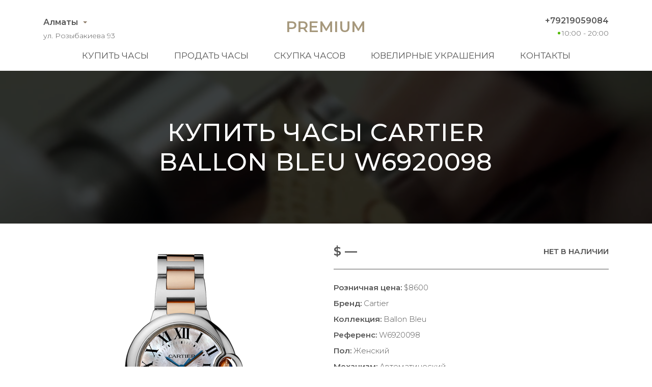

--- FILE ---
content_type: text/html; charset=utf-8
request_url: https://almaty.lombard-premium.kz/buy-watches/cartier-ballon-bleu-w6920098
body_size: 8339
content:
<!DOCTYPE html>
<html lang="ru">
<head>
    <meta charset="UTF-8">
    <meta name="viewport" content="width=device-width, initial-scale=1.0">
    <meta name="description" content="Купив швейцарские часы Cartier Ballon Bleu новыми, а потом, продавая их по необходимости за полцены, наши клиенты сильно расстраиваются. К сожалению, даже в заводских пленках, часы на вторичном рынке дороже никому не нужны.">
    <meta name="keywords" content="купить, часы, Алматы Cartier Ballon Bleu W6920098">
    <title>Купить за пол цены Cartier Ballon Bleu W6920098 в Алматы</title>
    <link rel="icon" href="/static/premium/img/favicon.ico" type="image/x-icon">
    <link rel="icon" href="/static/premium/img/favicon.png" type="image/png">
    <link rel="icon" href="/static/premium/img/favicon.svg" type="image/svg+xml">
    <link rel="preconnect" href="https://fonts.gstatic.com">
    <link rel="stylesheet" href="https://fonts.googleapis.com/css2?family=Montserrat:wght@100;300;400;500;600;700&display=swap">
    <link rel="stylesheet" href="/static/premium/css/styles.css?v=203">
    <meta name="format-detection" content="telephone=no">
</head>


<body>

<!-- header -->
<header class="header">
    <div class="container">
        <div class="header__content">

            <div class="header__top">

                <div class="header__city">
                    <a href="#" data-fancybox data-src="#city">Алматы</a>
                    <div class="header__adress">ул. Розыбакиева 93</div>
                </div>

                <a class="header__logo" href="/">Premium</a>

                <div class="header__contact">
                    <a class="header__tel" href="tel:+79219059084">+79219059084</a>
                    <span class="header__time">10:00 - 20:00</span>
                </div>

            </div>

            <nav class="header__bottom">
                <div class="header__burger"><span></span></div>
                <ul class="header__menu">
                    <li><a href="/buy-watches/page/1/">Купить часы</a></li>
                    <li><a href="/sell-watches/">Продать часы</a></li>
                    <li><a href="/buying-up-of-watches/">Скупка часов</a></li>
                    <li><a href="/buy-jewelry/page/1/">Ювелирные украшения</a></li>
                    <li><a href="/contacts/">Контакты</a></li>
                </ul>
            </nav>

        </div>
    </div>
</header>
<!-- end header -->

<main class="main-content _product">

    <section class="hero-video-2">
        <video poster="/static/premium/videos/2.jpg" autoplay loop muted playsinline>
            <source src="/static/premium/videos/2.mp4" type="video/mp4">
            <source src="/static/premium/videos/2.webm" type="video/webm">
        </video>
        <div class="hero-video-2__background">
            <div class="container">
                <h1>Купить часы Cartier Ballon Bleu W6920098</h1>
            </div>
        </div>
    </section>
    <!-- end product-hero -->

    <!-- product-box -->
    <section class="product">
        <div class="container">
            <div class="product__content">
                <div class="product__images">
                    <div class="product__slider-main">
                        <div><img src="/uploads/images/watches/685/1.jpg" loading="lazy" alt=""></div>
                    </div>
                    <div class="product__slider-nav">
                        <div><img src="/uploads/images/watches/685/1.jpg" loading="lazy" alt=""></div>
                    </div>
                </div>
                <div class="product__text">
                    <div class="product__caption">
                        <div class="product__info">
                            <div class="product__price">$ —</div>
                            <div class="product__store">Нет в наличии</div>
                        </div>
                    </div>
                    <ul class="product__specs">
                        <li><span>Розничная цена:</span> $8600</li>
                        <li><span>Бренд:</span> Cartier</li>
                        <li><span>Коллекция:</span> Ballon Bleu</li>
                        <li><span>Референс:</span> W6920098</li>
                        <li><span>Пол:</span> Женский</li>
                        <li><span>Механизм:</span> Автоматический</li>
                        <li><span>Запас хода:</span> 40 ч.</li>
                        <li><span>Водонепроницаемость:</span> 30 м</li>
                        <li><span>Размер:</span> 33 мм</li>
                        <li><span>Корпус:</span> Сталь, Розовое золото</li>
                        <li><span>Браслет:</span> Сталь, Розовое золото</li>
                        <li><span>Застёжка:</span> Раскладная</li>
                    </ul>
                </div>
            </div>
        </div>
    </section>
    <!-- end product-box -->

</main>

<!-- footer -->
<footer class="footer">
    <div class="container">
        <div class="footer__content">

            <div class="footer__top">

                <div class="footer__city">
                    <a href="javascript:;" data-fancybox data-src="#city">Алматы</a>
                    <div class="footer__adress">ул. Розыбакиева 93</div>
                </div>

                <ul class="footer__menu">
                    <li><a href="/buy-watches/page/1/">Купить часы</a></li>
                    <li><a href="/sell-watches/">Продать часы</a></li>
                    <li><a href="/buying-up-of-watches/">Скупка часов</a></li>
                    <li><a href="/buy-jewelry/page/1/">Ювелирные украшения</a></li>
                    <li><a href="/contacts/">Контакты</a></li>
                </ul>

                <div class="footer__contact">
                    <a class="footer__tel" href="tel:+79219059084">+79219059084</a>
                    <span class="footer__time">10:00 - 20:00</span>
                    <div class="footer__social">
                        <a href="whatsapp://send?phone=79219059084" title="whatsapp">
                            <svg version="1.1" id="Layer_1" xmlns="http://www.w3.org/2000/svg" x="0" y="0" viewBox="0 0 418.135 418.135" xml:space="preserve"><g fill="#555"><path d="M198.929.242C88.5 5.5 1.356 97.466 1.691 208.02c.102 33.672 8.231 65.454 22.571 93.536L2.245 408.429c-1.191 5.781 4.023 10.843 9.766 9.483l104.723-24.811c26.905 13.402 57.125 21.143 89.108 21.631 112.869 1.724 206.982-87.897 210.5-200.724C420.113 93.065 320.295-5.538 198.929.242zm124.957 321.955c-30.669 30.669-71.446 47.559-114.818 47.559-25.396 0-49.71-5.698-72.269-16.935l-14.584-7.265-64.206 15.212 13.515-65.607-7.185-14.07c-11.711-22.935-17.649-47.736-17.649-73.713 0-43.373 16.89-84.149 47.559-114.819 30.395-30.395 71.837-47.56 114.822-47.56 43.372.001 84.147 16.891 114.816 47.559 30.669 30.669 47.559 71.445 47.56 114.817-.001 42.986-17.166 84.428-47.561 114.822z"/><path d="M309.712 252.351l-40.169-11.534a14.971 14.971 0 00-14.816 3.903l-9.823 10.008c-4.142 4.22-10.427 5.576-15.909 3.358-19.002-7.69-58.974-43.23-69.182-61.007-2.945-5.128-2.458-11.539 1.158-16.218l8.576-11.095a14.97 14.97 0 001.847-15.21l-16.9-38.223c-4.048-9.155-15.747-11.82-23.39-5.356-11.211 9.482-24.513 23.891-26.13 39.854-2.851 28.144 9.219 63.622 54.862 106.222 52.73 49.215 94.956 55.717 122.449 49.057 15.594-3.777 28.056-18.919 35.921-31.317 5.362-8.453 1.128-19.679-8.494-22.442z"/></g></svg>
                        </a>
                        <a href="tg://resolve?domain=chasovoispb" title="telegram">
                            <svg enable-background="new 0 0 24 24" viewBox="0 0 24 24" xmlns="http://www.w3.org/2000/svg"><path d="m9.417 15.181-.397 5.584c.568 0 .814-.244 1.109-.537l2.663-2.545 5.518 4.041c1.012.564 1.725.267 1.998-.931l3.622-16.972.001-.001c.321-1.496-.541-2.081-1.527-1.714l-21.29 8.151c-1.453.564-1.431 1.374-.247 1.741l5.443 1.693 12.643-7.911c.595-.394 1.136-.176.691.218z" fill="#555"/></svg>
                        </a>
                        <a href="viber://chat?number=79219059084" title="viber">
                            <svg enable-background="new 0 0 24 24" viewBox="0 0 24 24" xmlns="http://www.w3.org/2000/svg"><g fill="#555"><path d="m23.155 13.893c.716-6.027-.344-9.832-2.256-11.553l.001-.001c-3.086-2.939-13.508-3.374-17.2.132-1.658 1.715-2.242 4.232-2.306 7.348-.064 3.117-.14 8.956 5.301 10.54h.005l-.005 2.419s-.037.98.589 1.177c.716.232 1.04-.223 3.267-2.883 3.724.323 6.584-.417 6.909-.525.752-.252 5.007-.815 5.695-6.654zm-12.237 5.477s-2.357 2.939-3.09 3.702c-.24.248-.503.225-.499-.267 0-.323.018-4.016.018-4.016-4.613-1.322-4.341-6.294-4.291-8.895.05-2.602.526-4.733 1.93-6.168 3.239-3.037 12.376-2.358 14.704-.17 2.846 2.523 1.833 9.651 1.839 9.894-.585 4.874-4.033 5.183-4.667 5.394-.271.09-2.786.737-5.944.526z"/><path d="m12.222 4.297c-.385 0-.385.6 0 .605 2.987.023 5.447 2.105 5.474 5.924 0 .403.59.398.585-.005h-.001c-.032-4.115-2.718-6.501-6.058-6.524z"/><path d="m16.151 10.193c-.009.398.58.417.585.014.049-2.269-1.35-4.138-3.979-4.335-.385-.028-.425.577-.041.605 2.28.173 3.481 1.729 3.435 3.716z"/><path d="m15.521 12.774c-.494-.286-.997-.108-1.205.173l-.435.563c-.221.286-.634.248-.634.248-3.014-.797-3.82-3.951-3.82-3.951s-.037-.427.239-.656l.544-.45c.272-.216.444-.736.167-1.247-.74-1.337-1.237-1.798-1.49-2.152-.266-.333-.666-.408-1.082-.183h-.009c-.865.506-1.812 1.453-1.509 2.428.517 1.028 1.467 4.305 4.495 6.781 1.423 1.171 3.675 2.371 4.631 2.648l.009.014c.942.314 1.858-.67 2.347-1.561v-.007c.217-.431.145-.839-.172-1.106-.562-.548-1.41-1.153-2.076-1.542z"/><path d="m13.169 8.104c.961.056 1.427.558 1.477 1.589.018.403.603.375.585-.028-.064-1.346-.766-2.096-2.03-2.166-.385-.023-.421.582-.032.605z"/></g></svg>
                        </a>
                    </div>
                </div>

            </div>

            <div class="footer__bottom">
                <a href="/" class="footer__logo">Premium</a>
                <div class="footer__copy">© 2021 Все права защищены</div>
                <img class="footer__pay" src="/static/premium/img/footer_pay.png" alt="pay" width="149" height="20">
            </div>

        </div>
    </div>
</footer>

<div id="sticky-bar">
    <a class="intro-messenger-link" href="tel:+79219059084">
        <svg xmlns="http://www.w3.org/2000/svg" viewBox="0 0 128 128" width="48" height="48">
            <path style="fill:#a6987c" d="M 24.621,38.43 C 26.428,33.021 33.643,25.807 39.057,24.001 C 44.465,25.807 55.293,36.629 57.094,42.043 C 55.293,47.452 49.879,52.866 46.271,56.473 C 48.072,61.887 51.68,65.495 57.094,70.903 C 62.507,76.317 66.115,79.925 71.528,81.731 C 75.141,78.123 80.551,72.709 85.961,70.903 C 91.371,72.709 102.2,83.532 104,88.946 C 102.2,94.36 94.981,101.57 89.571,103.38 C 78.751,106.98 62.507,94.36 48.072,79.925 C 33.643,65.495 21.014,49.258 24.621,38.43 Z" />
        </svg>
    </a>
    <a class="intro-messenger-link" href="whatsapp://send?phone=79219059084">
        <svg xmlns="http://www.w3.org/2000/svg" viewBox="0 0 128 128" width="48" height="48">
            <path style="fill:#a6987c" d="M 84.151,73.1 C 83.894,72.688 83.234,72.445 82.243,71.944 C 81.252,71.445 76.383,69.056 75.475,68.723 C 74.566,68.401 73.906,68.234 73.254,69.223 C 72.601,70.221 70.696,72.445 70.118,73.111 C 69.539,73.776 68.963,73.855 67.971,73.355 C 66.979,72.866 63.789,71.811 60.007,68.445 C 57.06,65.811 55.072,62.568 54.497,61.58 C 53.922,60.592 54.436,60.047 54.931,59.558 C 55.377,59.113 55.921,58.391 56.416,57.814 A 6.8011,6.8011 0 0 0 57.409,56.148 A 1.8272,1.8272 0 0 0 57.325,54.414 C 57.077,53.927 55.101,49.05 54.269,47.061 C 53.468,45.118 52.648,45.395 52.046,45.363 C 51.448,45.329 50.81,45.329 50.148,45.329 A 3.6408,3.6408 0 0 0 47.507,46.572 C 46.6,47.562 44.041,49.96 44.041,54.837 C 44.041,59.703 47.591,64.413 48.088,65.08 C 48.585,65.734 55.072,75.743 65.012,80.03 A 56.854,56.854 0 0 0 70.66,82.12 A 13.578,13.578 0 0 0 76.897,82.519 C 78.802,82.24 82.758,80.12 83.584,77.797 C 84.409,75.465 84.384,73.509 84.151,73.1 Z M 24.191,104 L 29.815,83.451 A 39.571,39.571 0 0 1 24.521,63.635 C 24.521,41.784 42.313,24 64.166,24 A 39.654,39.654 0 0 1 103.81,63.681 C 103.81,85.529 86.018,103.33 64.17,103.33 H 64.153 A 39.605,39.605 0 0 1 45.208,98.49 Z M 46.18,91.317 L 47.385,92.03 A 32.904,32.904 0 0 0 64.156,96.63 H 64.17 C 82.331,96.63 97.117,81.84 97.125,63.669 A 32.954,32.954 0 1 0 36.255,81.187 L 37.038,82.43 L 33.705,94.58 Z" />
        </svg>
    </a>
    <a class="intro-messenger-link" href="tg://resolve?domain=chasovoispb">
        <svg xmlns="http://www.w3.org/2000/svg" viewBox="0 0 128 128" width="48" height="48">
            <path style="fill:#a6987c" d="m29.132944 59.700049c20.043139-8.73248 33.408373-14.489465 40.095696-17.270954 19.093674-7.941719 23.061178-9.321281 25.647135-9.36732 0.568758-0.009534 1.840459 0.131422 2.664219 0.799842 0.695557 0.564401 0.886933 1.326826 0.978512 1.861939 0.091584 0.535114 0.205621 1.754117 0.114971 2.70661-1.034694 10.87161-5.511798 37.254128-7.789483 49.430512-0.963781 5.152288-2.861488 6.879824-4.698688 7.048885-3.992661 0.367408-7.024512-2.638629-10.891605-5.173552-6.051232-3.966661-9.469792-6.43592-15.343563-10.306651-6.788154-4.47329-2.387674-6.931893 1.480875-10.949935 1.012416-1.051536 18.604187-17.052614 18.944672-18.504161 0.042586-0.181536 0.082106-0.858229-0.319904-1.215552-0.402016-0.357323-0.995355-0.235131-1.42352-0.137952-0.606923 0.137744-10.27384 6.527227-29.00077 19.168433-2.743923 1.884186-5.229284 2.802229-7.456082 2.754117-2.454866-0.05304-7.177043-1.388021-10.687497-2.529125-4.305714-1.399616-7.727811-2.139611-7.429824-4.516592 0.155211-1.238086 1.860163-2.504267 5.114856-3.798544z" />
        </svg>
    </a>
    <a class="intro-messenger-link" href="viber://chat?number=79219059084">
        <svg xmlns="http://www.w3.org/2000/svg" viewBox="0 0 128 128" width="48" height="48">
            <path style="fill:#a6987c" d="M 63.994,24 C 54.995,24 40.973,24.789 32.429,32.221 C 26.39,37.947 23.998,45.981 23.998,56.379 C 23.998,57.236 23.994,58.208 24.002,59.236 C 23.994,60.264 23.998,61.235 23.998,62.092 C 23.998,72.492 26.39,80.53 32.429,86.245 C 35.681,89.083 39.737,90.949 43.996,92.168 V 100.89 C 43.996,103.94 46.095,104 46.478,104 H 46.495 C 47.484,104 48.338,103.54 49.194,102.82 C 49.515,102.53 53.233,98.59 57.276,94.28 C 59.684,94.42 61.972,94.47 63.992,94.47 C 63.992,94.47 63.992,94.47 63.992,94.47 C 63.992,94.47 63.992,94.47 63.992,94.47 C 72.991,94.47 87.012,93.69 95.557,86.245 C 101.6,80.53 104,72.492 104,62.092 C 104,61.235 104.01,60.264 104,59.236 C 104.01,58.189 104,57.236 104,56.379 C 104,45.979 101.6,37.945 95.557,32.219 C 87.014,24.789 72.993,24 63.994,24 Z M 97.99,61.426 V 62.092 C 97.99,71.425 95.902,77.806 91.42,82.111 C 83.657,88.759 68.867,88.759 63.992,88.759 C 62.509,88.759 60.101,88.759 57.258,88.568 C 56.468,89.406 47.995,98.43 47.995,98.43 V 87.273 C 43.789,86.302 39.631,84.74 36.569,82.111 C 32.088,77.806 29.998,71.425 29.998,62.092 V 61.426 C 29.998,60.759 29.996,60.035 30.002,59.198 C 29.996,58.436 29.996,57.712 29.998,57.046 V 56.379 C 29.998,47.035 32.088,40.667 36.569,36.357 C 44.331,29.712 59.12,29.712 63.994,29.712 C 68.867,29.712 83.657,29.712 91.418,36.357 C 95.902,40.667 97.988,47.035 97.988,56.379 V 57.046 C 97.988,57.712 97.99,58.436 97.984,59.274 C 97.99,60.035 97.99,60.759 97.99,61.426 Z M 77.993,60.187 C 76.889,60.187 75.993,59.331 75.993,58.284 C 75.993,52.212 71.006,47.202 64.638,46.882 C 63.534,46.827 62.688,45.93 62.746,44.88 C 62.804,43.829 63.762,43.021 64.848,43.079 C 73.342,43.505 79.993,50.185 79.993,58.284 C 79.993,59.331 79.096,60.187 77.993,60.187 Z M 82.894,71.33 C 80.672,69.559 79.647,69.025 76.579,67.254 C 75.301,66.53 73.354,65.902 72.331,65.902 C 71.633,65.902 70.797,66.416 70.286,66.892 C 68.973,68.149 68.544,69.711 66.244,69.711 C 63.994,69.711 60.065,67.521 57.244,64.702 C 54.285,62.016 51.995,58.284 51.995,56.131 C 51.995,53.951 53.607,53.512 54.918,52.261 C 55.431,51.775 55.995,50.979 55.995,50.314 C 55.995,49.341 55.333,47.515 54.567,46.297 C 52.725,43.374 52.161,42.397 50.287,40.282 C 49.653,39.566 48.931,39.239 48.175,39.237 C 46.898,39.235 45.221,39.839 44.084,40.644 C 42.376,41.858 40.591,43.509 40.113,45.566 C 40.049,45.846 40.011,46.128 39.999,46.41 C 39.907,48.553 40.79,50.728 41.745,52.57 C 43.99,56.912 46.962,61.102 50.195,64.854 C 51.229,66.073 52.355,67.178 53.521,68.263 C 54.653,69.368 55.825,70.435 57.085,71.425 C 61.025,74.511 65.436,77.33 69.994,79.482 C 71.91,80.377 74.166,81.196 76.393,81.139 C 76.711,81.139 77.029,81.101 77.347,81.025 C 79.507,80.568 81.241,78.873 82.515,77.254 C 83.361,76.168 83.994,74.568 83.992,73.349 C 83.99,72.625 83.647,71.939 82.894,71.33 Z M 83.992,62.092 C 82.888,62.092 81.993,61.235 81.993,60.187 V 58.284 C 81.993,48.833 73.917,41.141 63.994,41.141 C 62.89,41.141 61.994,40.288 61.994,39.237 C 61.994,38.185 62.89,37.332 63.994,37.332 C 76.123,37.332 85.993,46.732 85.993,58.284 V 60.187 C 85.993,61.235 85.097,62.092 83.992,62.092 Z M 71.71,58.284 C 70.822,58.284 70.01,57.712 69.775,56.855 C 69.228,54.855 67.588,53.293 65.494,52.779 C 64.424,52.514 63.782,51.476 64.058,50.457 C 64.334,49.44 65.422,48.829 66.496,49.09 C 69.992,49.953 72.732,52.56 73.645,55.903 C 73.923,56.912 73.283,57.96 72.215,58.227 C 72.045,58.265 71.876,58.284 71.71,58.284 Z" />
        </svg>
    </a>
</div>

<div style="display: none;" id="city" class="popup">
    <div class="popup__content">
        <a class="popup__item popup__item--active">Алматы</a>
        <a class="popup__item" href="https://lombard-premium.kz">Астана</a>
        <a class="popup__item" href="https://turkmenistan.lombard-premium.com">Ашхабад</a>
        <a class="popup__item" href="https://azerbaijan.lombard-premium.com">Баку</a>
        <a class="popup__item" href="https://barnaul.lombard-premium.ru">Барнаул</a>
        <a class="popup__item" href="https://kyrgyzstan.lombard-premium.com">Бишкек</a>
        <a class="popup__item" href="https://poland.lombard-premium.com">Варшава</a>
        <a class="popup__item" href="https://lithuania.lombard-premium.com">Вильнюс</a>
        <a class="popup__item" href="https://vladivostok.lombard-premium.ru">Владивосток</a>
        <a class="popup__item" href="https://volgograd.lombard-premium.ru">Волгоград</a>
        <a class="popup__item" href="https://voronezh.lombard-premium.ru">Воронеж</a>
        <a class="popup__item" href="https://dnepr.lombard-premium.com.ua">Днепр</a>
        <a class="popup__item" href="https://tajikistan.lombard-premium.com">Душанбе</a>
        <a class="popup__item" href="https://ekaterinburg.lombard-premium.ru">Екатеринбург</a>
        <a class="popup__item" href="https://armenia.lombard-premium.com">Ереван</a>
        <a class="popup__item" href="https://izhevsk.lombard-premium.ru">Ижевск</a>
        <a class="popup__item" href="https://irkutsk.lombard-premium.ru">Иркутск</a>
        <a class="popup__item" href="https://kazan.lombard-premium.ru">Казань</a>
        <a class="popup__item" href="https://kaliningrad.lombard-premium.ru">Калининград</a>
        <a class="popup__item" href="https://lombard-premium.com.ua">Киев</a>
        <a class="popup__item" href="https://moldova.lombard-premium.com">Кишинёв</a>
        <a class="popup__item" href="https://krasnodar.lombard-premium.ru">Краснодар</a>
        <a class="popup__item" href="https://krasnoyarsk.lombard-premium.ru">Красноярск</a>
        <a class="popup__item" href="https://belarus.lombard-premium.com">Минск</a>
        <a class="popup__item" href="https://lombard-premium.ru">Москва</a>
        <a class="popup__item" href="https://nijniy-novgorod.lombard-premium.ru">Нижний Новгород</a>
        <a class="popup__item" href="https://novosibirsk.lombard-premium.ru">Новосибирск</a>
        <a class="popup__item" href="https://odessa.lombard-premium.com.ua">Одесса</a>
        <a class="popup__item" href="https://omsk.lombard-premium.ru">Омск</a>
        <a class="popup__item" href="https://perm.lombard-premium.ru">Пермь</a>
        <a class="popup__item" href="https://latvia.lombard-premium.com">Рига</a>
        <a class="popup__item" href="https://rostov-na-donu.lombard-premium.ru">Ростов-на-Дону</a>
        <a class="popup__item" href="https://samara.lombard-premium.ru">Самара</a>
        <a class="popup__item" href="https://sankt-peterburg.lombard-premium.ru">Санкт-Петербург</a>
        <a class="popup__item" href="https://saratov.lombard-premium.ru">Саратов</a>
        <a class="popup__item" href="https://simferopol.lombard-premium.ru">Симферополь</a>
        <a class="popup__item" href="https://sochi.lombard-premium.ru">Сочи</a>
        <a class="popup__item" href="https://stavropol.lombard-premium.ru">Ставрополь</a>
        <a class="popup__item" href="https://estonia.lombard-premium.com">Таллин</a>
        <a class="popup__item" href="https://uzbekistan.lombard-premium.com">Ташкент</a>
        <a class="popup__item" href="https://georgia.lombard-premium.com">Тбилиси</a>
        <a class="popup__item" href="https://tyumen.lombard-premium.ru">Тюмень</a>
        <a class="popup__item" href="https://ufa.lombard-premium.ru">Уфа</a>
        <a class="popup__item" href="https://khabarovsk.lombard-premium.ru">Хабаровск</a>
        <a class="popup__item" href="https://kharkov.lombard-premium.com.ua">Харьков</a>
        <a class="popup__item" href="https://finland.lombard-premium.com">Хельсинки</a>
        <a class="popup__item" href="https://chelyabinsk.lombard-premium.ru">Челябинск</a>
    </div>
</div>



<script src="/static/premium/js/script-source.js"></script>

</body>
</html>
<!-- end footer -->

--- FILE ---
content_type: text/css
request_url: https://almaty.lombard-premium.kz/static/premium/css/styles.css?v=203
body_size: 66182
content:
blockquote,
body,
code,
dd,
div,
dl,
dt,
fieldset,
form,
h1,
h2,
h3,
h4,
h5,
h6,
input,
li,
p,
pre,
td,
textarea,
th,
ul {
    margin: 0;
    padding: 0;
}

table {
    border-collapse: collapse;
    border-spacing: 0;
}

abbr,
fieldset,
img {
    border: 0;
}

address,
caption,
cite,
code,
dfn,
em,
strong,
th,
var {
    font-style: normal;
    font-weight: 400;
}

ul li {
    list-style: none;
}

caption,
th {
    text-align: left;
}

h1,
h2,
h3,
h4,
h5,
h6 {
    font-size: 100%;
    font-weight: 400;
}

sup {
    vertical-align: text-top;
}

sub {
    vertical-align: text-bottom;
}

input,
select,
textarea {
    font-family: inherit;
    font-size: inherit;
    font-weight: inherit;
}

legend {
    color: #000;
}

article,
aside,
details,
figcaption,
figure,
footer,
header,
hgroup,
main,
menu,
nav,
section {
    display: block;
}

img {
    max-width: 100%;
    height: auto;
}

*,
::after,
::before {
    box-sizing: border-box;
}

.container {
    max-width: 1170px;
    margin: 0 auto;
    padding-left: 30px;
    padding-right: 30px;
}

::-moz-selection {
    background-color: #8c7a66;
    color: #fff;
}

::selection {
    background-color: #8c7a66;
    color: #fff;
}

input[type="tel"] {
    border: 1px solid #ddd;
    padding: 10px 15px;
    text-transform: uppercase;
    font-weight: 400;
}

html {
    scroll-behavior: smooth;
}

body {
    font-size: 15px;
    min-width: 320px;
    position: relative;
    font-family: Montserrat, sans-serif;
    font-weight: 300;
    color: #555;
    background-color: #fff;
}

.main-content {
    min-height: 100vh;
    overflow: hidden;
}

h1 {
    color: #fff;
    font-size: 48px;
    letter-spacing: 0.025em;
    font-weight: 500;
    text-transform: uppercase;
}

.jq-checkbox,
.jq-radio {
    position: relative;
    display: inline-block;
    overflow: hidden;
    -webkit-user-select: none;
    -moz-user-select: none;
    -ms-user-select: none;
    user-select: none;
}

.jq-checkbox input,
.jq-radio input {
    position: absolute;
    z-index: -1;
    margin: 0;
    padding: 0;
    opacity: 0;
}

.jq-file {
    position: relative;
    display: inline-block;
    overflow: hidden;
}

.jq-file input {
    position: absolute;
    top: 0;
    right: 0;
    height: auto;
    margin: 0;
    padding: 0;
    opacity: 0;
    font-size: 100px;
    line-height: 1em;
}

.jq-file__name {
    overflow: hidden;
    white-space: nowrap;
    text-overflow: ellipsis;
}

.jq-select-multiple,
.jq-selectbox {
    position: relative;
    display: inline-block;
}

.jq-select-multiple select,
.jq-selectbox select {
    position: absolute;
    top: 0;
    left: 0;
    width: 100%;
    height: 100%;
    margin: 0;
    padding: 0;
    opacity: 0;
}

.jq-select-multiple li,
.jq-selectbox li {
    -webkit-user-select: none;
    -moz-user-select: none;
    -ms-user-select: none;
    user-select: none;
    white-space: nowrap;
}

.jq-selectbox {
    z-index: 10;
}

.jq-selectbox__select {
    position: relative;
}

.jq-selectbox__select-text {
    overflow: hidden;
    -webkit-user-select: none;
    -moz-user-select: none;
    -ms-user-select: none;
    user-select: none;
    white-space: nowrap;
    text-overflow: ellipsis;
}

.jq-selectbox__dropdown {
    position: absolute;
}

.jq-selectbox__search input {
    -webkit-appearance: textfield;
}

.jq-selectbox__search input::-webkit-search-cancel-button,
.jq-selectbox__search input::-webkit-search-decoration {
    -webkit-appearance: none;
}

.jq-selectbox__dropdown ul {
    position: relative;
    overflow: auto;
    overflow-x: hidden;
    list-style: none;
    -webkit-overflow-scrolling: touch;
}

.jq-select-multiple ul {
    position: relative;
    overflow-x: hidden;
    -webkit-overflow-scrolling: touch;
}

.jq-number {
    display: inline-block;
}

.jq-number__field input {
    -moz-appearance: textfield;
    text-align: left;
}

.jq-number__field input::-webkit-inner-spin-button,
.jq-number__field input::-webkit-outer-spin-button {
    margin: 0;
    -webkit-appearance: none;
}

.slick-slider {
    position: relative;
    display: block;
    box-sizing: border-box;
    -webkit-user-select: none;
    -moz-user-select: none;
    -ms-user-select: none;
    user-select: none;
    -webkit-touch-callout: none;
    /*-khtml-user-select: none;*/
    touch-action: pan-y;
    -webkit-tap-highlight-color: transparent;
}

.slick-list {
    position: relative;
    display: block;
    overflow: hidden;
    margin: 0;
    padding: 0;
}

.slick-list:focus {
    outline: 0;
}

.slick-list.dragging {
    cursor: pointer;
    /*cursor: hand;*/
}

.slick-slider .slick-list,
.slick-slider .slick-track {
    -ms-transform: translate3d(0, 0, 0);
    transform: translate3d(0, 0, 0);
}

.slick-track {
    position: relative;
    top: 0;
    left: 0;
    display: block;
    margin-left: auto;
    margin-right: auto;
}

.slick-track:after,
.slick-track:before {
    display: table;
    content: "";
}

.slick-track:after {
    clear: both;
}

.slick-loading .slick-track {
    visibility: hidden;
}

.slick-slide {
    display: none;
    float: left;
    height: 100%;
    min-height: 1px;
}

[dir="rtl"] .slick-slide {
    float: right;
}

.slick-slide.slick-loading img {
    display: none;
}

.slick-slide.dragging img {
    pointer-events: none;
}

.slick-initialized .slick-slide {
    display: block;
}

.slick-loading .slick-slide {
    visibility: hidden;
}

.slick-vertical .slick-slide {
    display: block;
    height: auto;
    border: 1px solid transparent;
}

.slick-arrow.slick-hidden {
    display: none;
}

body.compensate-for-scrollbar {
    overflow: hidden;
}

.fancybox-active {
    height: auto;
}

.fancybox-is-hidden {
    left: -9999px;
    margin: 0;
    position: absolute !important;
    top: -9999px;
    visibility: hidden;
}

.fancybox-container {
    -webkit-backface-visibility: hidden;
    height: 100%;
    left: 0;
    outline: 0;
    position: fixed;
    -webkit-tap-highlight-color: transparent;
    top: 0;
    touch-action: manipulation;
    transform: translateZ(0);
    width: 100%;
    z-index: 99992;
}

.fancybox-container * {
    box-sizing: border-box;
}

.fancybox-bg,
.fancybox-inner,
.fancybox-outer,
.fancybox-stage {
    bottom: 0;
    left: 0;
    position: absolute;
    right: 0;
    top: 0;
}

.fancybox-outer {
    -webkit-overflow-scrolling: touch;
    overflow-y: auto;
}

.fancybox-bg {
    background: #1e1e1e;
    opacity: 0;
    transition-duration: inherit;
    transition-property: opacity;
    transition-timing-function: cubic-bezier(0.47, 0, 0.74, 0.71);
}

.fancybox-is-open .fancybox-bg {
    opacity: 0.9;
    transition-timing-function: cubic-bezier(0.22, 0.61, 0.36, 1);
}

.fancybox-caption,
.fancybox-infobar,
.fancybox-navigation .fancybox-button,
.fancybox-toolbar {
    direction: ltr;
    opacity: 0;
    position: absolute;
    transition: opacity 0.25s, visibility 0.25s;
    visibility: hidden;
    z-index: 99997;
}

.fancybox-show-caption .fancybox-caption,
.fancybox-show-infobar .fancybox-infobar,
.fancybox-show-nav .fancybox-navigation .fancybox-button,
.fancybox-show-toolbar .fancybox-toolbar {
    opacity: 1;
    transition: opacity 0.25s, visibility;
    visibility: visible;
}

.fancybox-infobar {
    color: #ccc;
    font-size: 13px;
    -webkit-font-smoothing: subpixel-antialiased;
    height: 44px;
    left: 0;
    line-height: 44px;
    min-width: 44px;
    mix-blend-mode: difference;
    padding: 0 10px;
    pointer-events: none;
    top: 0;
    -webkit-touch-callout: none;
    -webkit-user-select: none;
    -moz-user-select: none;
    -ms-user-select: none;
    user-select: none;
}

.fancybox-toolbar {
    right: 0;
    top: 0;
}

.fancybox-stage {
    direction: ltr;
    overflow: visible;
    transform: translateZ(0);
    z-index: 99994;
}

.fancybox-is-open .fancybox-stage {
    overflow: hidden;
}

.fancybox-slide {
    -webkit-backface-visibility: hidden;
    display: none;
    height: 100%;
    left: 0;
    outline: 0;
    overflow: auto;
    -webkit-overflow-scrolling: touch;
    padding: 44px;
    position: absolute;
    text-align: center;
    top: 0;
    transition-property: transform, opacity;
    white-space: normal;
    width: 100%;
    z-index: 99994;
}

.fancybox-slide:before {
    content: "";
    display: inline-block;
    font-size: 0;
    height: 100%;
    vertical-align: middle;
    width: 0;
}

.fancybox-is-sliding .fancybox-slide,
.fancybox-slide--current,
.fancybox-slide--next,
.fancybox-slide--previous {
    display: block;
}

.fancybox-slide--image {
    overflow: hidden;
    padding: 44px 0;
}

.fancybox-slide--image:before {
    display: none;
}

.fancybox-slide--html {
    padding: 6px;
}

.fancybox-content {
    background: #fff;
    display: inline-block;
    margin: 0;
    max-width: 100%;
    overflow: auto;
    -webkit-overflow-scrolling: touch;
    padding: 44px;
    position: relative;
    text-align: left;
    vertical-align: middle;
}

.fancybox-slide--image .fancybox-content {
    -webkit-animation-timing-function: cubic-bezier(0.5, 0, 0.14, 1);
    animation-timing-function: cubic-bezier(0.5, 0, 0.14, 1);
    -webkit-backface-visibility: hidden;
    background: 0 0/100% 100% no-repeat;
    left: 0;
    max-width: none;
    overflow: visible;
    padding: 0;
    position: absolute;
    top: 0;
    /*-ms-transform-origin: top left;*/
    transform-origin: top left;
    transition-property: transform, opacity;
    -webkit-user-select: none;
    -moz-user-select: none;
    -ms-user-select: none;
    user-select: none;
    z-index: 99995;
}

.fancybox-can-zoomOut .fancybox-content {
    cursor: zoom-out;
}

.fancybox-can-zoomIn .fancybox-content {
    cursor: zoom-in;
}

.fancybox-can-pan .fancybox-content,
.fancybox-can-swipe .fancybox-content {
    /*cursor: -webkit-grab;*/
    cursor: grab;
}

.fancybox-is-grabbing .fancybox-content {
    /*cursor: -webkit-grabbing;*/
    cursor: grabbing;
}

.fancybox-container [data-selectable="true"] {
    cursor: text;
}

.fancybox-image,
.fancybox-spaceball {
    background: 0 0;
    border: 0;
    height: 100%;
    left: 0;
    margin: 0;
    max-height: none;
    max-width: none;
    padding: 0;
    position: absolute;
    top: 0;
    -webkit-user-select: none;
    -moz-user-select: none;
    -ms-user-select: none;
    user-select: none;
    width: 100%;
}

.fancybox-spaceball {
    z-index: 1;
}

.fancybox-slide--iframe .fancybox-content,
.fancybox-slide--map .fancybox-content,
.fancybox-slide--pdf .fancybox-content,
.fancybox-slide--video .fancybox-content {
    height: 100%;
    overflow: visible;
    padding: 0;
    width: 100%;
}

.fancybox-slide--video .fancybox-content {
    background: #000;
}

.fancybox-slide--map .fancybox-content {
    background: #e5e3df;
}

.fancybox-slide--iframe .fancybox-content {
    background: #fff;
}

.fancybox-iframe,
.fancybox-video {
    background: 0 0;
    border: 0;
    display: block;
    height: 100%;
    margin: 0;
    overflow: hidden;
    padding: 0;
    width: 100%;
}

.fancybox-iframe {
    left: 0;
    position: absolute;
    top: 0;
}

.fancybox-error {
    background: #fff;
    cursor: default;
    max-width: 400px;
    padding: 40px;
    width: 100%;
}

.fancybox-error p {
    color: #444;
    font-size: 16px;
    line-height: 20px;
    margin: 0;
    padding: 0;
}

.fancybox-button {
    background: rgba(30, 30, 30, 0.6);
    border: 0;
    border-radius: 0;
    box-shadow: none;
    cursor: pointer;
    display: inline-block;
    height: 44px;
    margin: 0;
    padding: 10px;
    position: relative;
    transition: color 0.2s;
    vertical-align: top;
    visibility: inherit;
    width: 44px;
}

.fancybox-button,
.fancybox-button:link,
.fancybox-button:visited {
    color: #ccc;
}

.fancybox-button:hover {
    color: #fff;
}

.fancybox-button:focus {
    outline: 0;
}

.fancybox-button.fancybox-focus {
    outline: dotted 1px;
}

.fancybox-button[disabled],
.fancybox-button[disabled]:hover {
    color: #888;
    cursor: default;
    outline: 0;
}

.fancybox-button div {
    height: 100%;
}

.fancybox-button svg {
    display: block;
    height: 100%;
    overflow: visible;
    position: relative;
    width: 100%;
}

.fancybox-button svg path {
    fill: currentColor;
    stroke-width: 0;
}

.fancybox-button--fsenter svg:nth-child(2),
.fancybox-button--fsexit svg:first-child,
.fancybox-button--pause svg:first-child,
.fancybox-button--play svg:nth-child(2) {
    display: none;
}

.fancybox-progress {
    background: #ff5268;
    height: 2px;
    left: 0;
    position: absolute;
    right: 0;
    top: 0;
    -ms-transform: scaleX(0);
    transform: scaleX(0);
    /*-ms-transform-origin: 0;*/
    transform-origin: 0;
    transition-property: transform;
    transition-timing-function: linear;
    z-index: 99998;
}

.fancybox-close-small {
    background: 0 0;
    border: 0;
    border-radius: 0;
    color: #ccc;
    cursor: pointer;
    opacity: 0.8;
    padding: 8px;
    position: absolute;
    right: -12px;
    top: -44px;
    z-index: 401;
}

.fancybox-close-small:hover {
    color: #fff;
    opacity: 1;
}

.fancybox-slide--html .fancybox-close-small {
    color: currentColor;
    padding: 10px;
    right: 0;
    top: 0;
}

.fancybox-slide--image.fancybox-is-scaling .fancybox-content {
    overflow: hidden;
}

.fancybox-is-scaling .fancybox-close-small,
.fancybox-is-zoomable.fancybox-can-pan .fancybox-close-small {
    display: none;
}

.fancybox-navigation .fancybox-button {
    background-clip: content-box;
    height: 100px;
    opacity: 0;
    position: absolute;
    top: calc(50% - 50px);
    width: 70px;
}

.fancybox-navigation .fancybox-button div {
    padding: 7px;
}

.fancybox-navigation .fancybox-button--arrow_left {
    left: 0;
    /*left: env(safe-area-inset-left);*/
    padding: 31px 26px 31px 6px;
}

.fancybox-navigation .fancybox-button--arrow_right {
    padding: 31px 6px 31px 26px;
    right: 0;
    /*right: env(safe-area-inset-right);*/
}

.fancybox-caption {
    background: linear-gradient(
        0deg,
        rgba(0, 0, 0, 0.85) 0,
        rgba(0, 0, 0, 0.3) 50%,
        rgba(0, 0, 0, 0.15) 65%,
        rgba(0, 0, 0, 0.075) 75.5%,
        rgba(0, 0, 0, 0.037) 82.85%,
        rgba(0, 0, 0, 0.019) 88%,
        transparent
    );
    bottom: 0;
    color: #eee;
    font-size: 14px;
    font-weight: 400;
    left: 0;
    line-height: 1.5;
    padding: 75px 44px 25px;
    pointer-events: none;
    right: 0;
    text-align: center;
    z-index: 99996;
}

@supports (padding: max(0px)) {
    .fancybox-caption {
        padding: 75px 44px 25px;
    }

}

.fancybox-caption--separate {
    margin-top: -50px;
}

.fancybox-caption__body {
    max-height: 50vh;
    overflow: auto;
    pointer-events: all;
}

.fancybox-caption a,
.fancybox-caption a:link,
.fancybox-caption a:visited {
    color: #ccc;
    text-decoration: none;
}

.fancybox-caption a:hover {
    color: #fff;
    text-decoration: underline;
}

.fancybox-loading {
    -webkit-animation: 1s linear infinite a;
    animation: 1s linear infinite a;
    background: 0 0;
    border: 4px solid #888;
    border-bottom-color: #fff;
    border-radius: 50%;
    height: 50px;
    left: 50%;
    margin: -25px 0 0 -25px;
    opacity: 0.7;
    padding: 0;
    position: absolute;
    top: 50%;
    width: 50px;
    z-index: 99999;
}

@-webkit-keyframes a {
    to {
        transform: rotate(1turn);
    }

}

@keyframes a {
    to {
        transform: rotate(1turn);
    }

}

.fancybox-animated {
    transition-timing-function: cubic-bezier(0, 0, 0.25, 1);
}

.fancybox-fx-slide.fancybox-slide--previous {
    opacity: 0;
    transform: translate3d(-100%, 0, 0);
}

.fancybox-fx-slide.fancybox-slide--next {
    opacity: 0;
    transform: translate3d(100%, 0, 0);
}

.fancybox-fx-slide.fancybox-slide--current {
    opacity: 1;
    transform: translateZ(0);
}

.fancybox-fx-fade.fancybox-slide--next,
.fancybox-fx-fade.fancybox-slide--previous {
    opacity: 0;
    transition-timing-function: cubic-bezier(0.19, 1, 0.22, 1);
}

.fancybox-fx-fade.fancybox-slide--current {
    opacity: 1;
}

.fancybox-fx-zoom-in-out.fancybox-slide--previous {
    opacity: 0;
    transform: scale3d(1.5, 1.5, 1.5);
}

.fancybox-fx-zoom-in-out.fancybox-slide--next {
    opacity: 0;
    transform: scale3d(0.5, 0.5, 0.5);
}

.fancybox-fx-zoom-in-out.fancybox-slide--current {
    opacity: 1;
    -ms-transform: scaleX(1);
    transform: scaleX(1);
}

.fancybox-fx-rotate.fancybox-slide--previous {
    opacity: 0;
    -ms-transform: rotate(-1turn);
    transform: rotate(-1turn);
}

.fancybox-fx-rotate.fancybox-slide--next {
    opacity: 0;
    -ms-transform: rotate(1turn);
    transform: rotate(1turn);
}

.fancybox-fx-rotate.fancybox-slide--current {
    opacity: 1;
    -ms-transform: rotate(0);
    transform: rotate(0);
}

.fancybox-fx-circular.fancybox-slide--previous {
    opacity: 0;
    transform: scale3d(0, 0, 0) translate3d(-100%, 0, 0);
}

.fancybox-fx-circular.fancybox-slide--next {
    opacity: 0;
    transform: scale3d(0, 0, 0) translate3d(100%, 0, 0);
}

.fancybox-fx-circular.fancybox-slide--current {
    opacity: 1;
    transform: scaleX(1) translateZ(0);
}

.fancybox-fx-tube.fancybox-slide--previous {
    transform: translate3d(-100%, 0, 0) scale(0.1) skew(-10deg);
}

.fancybox-fx-tube.fancybox-slide--next {
    transform: translate3d(100%, 0, 0) scale(0.1) skew(10deg);
}

.fancybox-fx-tube.fancybox-slide--current {
    transform: translateZ(0) scale(1);
}

.fancybox-share {
    background: #f4f4f4;
    border-radius: 3px;
    max-width: 90%;
    padding: 30px;
    text-align: center;
}

.fancybox-share h1 {
    color: #222;
    font-size: 35px;
    font-weight: 700;
    margin: 0 0 20px;
}

.fancybox-share p {
    margin: 0;
    padding: 0;
}

.fancybox-share__button {
    border: 0;
    border-radius: 3px;
    display: inline-block;
    font-size: 14px;
    font-weight: 700;
    line-height: 40px;
    margin: 0 5px 10px;
    min-width: 130px;
    padding: 0 15px;
    text-decoration: none;
    transition: 0.2s;
    -webkit-user-select: none;
    -moz-user-select: none;
    -ms-user-select: none;
    user-select: none;
    white-space: nowrap;
}

.fancybox-share__button:link,
.fancybox-share__button:visited {
    color: #fff;
}

.fancybox-share__button:hover {
    text-decoration: none;
}

.fancybox-share__button--fb {
    background: #3b5998;
}

.fancybox-share__button--fb:hover {
    background: #344e86;
}

.fancybox-share__button--pt {
    background: #bd081d;
}

.fancybox-share__button--pt:hover {
    background: #aa0719;
}

.fancybox-share__button--tw {
    background: #1da1f2;
}

.fancybox-share__button--tw:hover {
    background: #0d95e8;
}

.fancybox-share__button svg {
    height: 25px;
    margin-right: 7px;
    position: relative;
    top: -1px;
    vertical-align: middle;
    width: 25px;
}

.fancybox-share__button svg path {
    fill: #fff;
}

.fancybox-share__input {
    background: 0 0;
    border: 0;
    border-bottom: 1px solid #d7d7d7;
    border-radius: 0;
    color: #5d5b5b;
    font-size: 14px;
    margin: 10px 0 0;
    outline: 0;
    padding: 10px 15px;
    width: 100%;
}

.fancybox-thumbs {
    background: #ddd;
    bottom: 0;
    display: none;
    margin: 0;
    -webkit-overflow-scrolling: touch;
    -ms-overflow-style: -ms-autohiding-scrollbar;
    padding: 2px 2px 4px;
    position: absolute;
    right: 0;
    -webkit-tap-highlight-color: transparent;
    top: 0;
    width: 212px;
    z-index: 99995;
}

.fancybox-thumbs-x {
    overflow-x: auto;
    overflow-y: hidden;
}

.fancybox-show-thumbs .fancybox-thumbs {
    display: block;
}

.fancybox-show-thumbs .fancybox-inner {
    right: 212px;
}

.fancybox-thumbs__list {
    font-size: 0;
    height: 100%;
    list-style: none;
    margin: 0;
    overflow-x: hidden;
    overflow-y: auto;
    padding: 0;
    position: relative;
    white-space: nowrap;
    width: 100%;
}

.fancybox-thumbs-x .fancybox-thumbs__list {
    overflow: hidden;
}

.fancybox-thumbs-y .fancybox-thumbs__list::-webkit-scrollbar {
    width: 7px;
}

.fancybox-thumbs-y .fancybox-thumbs__list::-webkit-scrollbar-track {
    background: #fff;
    border-radius: 10px;
    box-shadow: inset 0 0 6px rgba(0, 0, 0, 0.3);
}

.fancybox-thumbs-y .fancybox-thumbs__list::-webkit-scrollbar-thumb {
    background: #2a2a2a;
    border-radius: 10px;
}

.fancybox-thumbs__list a {
    -webkit-backface-visibility: hidden;
    backface-visibility: hidden;
    background-color: rgba(0, 0, 0, 0.1);
    background-position: 50%;
    background-repeat: no-repeat;
    background-size: cover;
    cursor: pointer;
    float: left;
    height: 75px;
    margin: 2px;
    max-height: calc(100% - 8px);
    max-width: calc(50% - 4px);
    outline: 0;
    overflow: hidden;
    padding: 0;
    position: relative;
    -webkit-tap-highlight-color: transparent;
    width: 100px;
}

.fancybox-thumbs__list a:before {
    border: 6px solid #ff5268;
    bottom: 0;
    content: "";
    left: 0;
    opacity: 0;
    position: absolute;
    right: 0;
    top: 0;
    transition: 0.2s cubic-bezier(0.25, 0.46, 0.45, 0.94);
    z-index: 99991;
}

.fancybox-thumbs__list a:focus:before {
    opacity: 0.5;
}

.fancybox-thumbs__list a.fancybox-thumbs-active:before {
    opacity: 1;
}

.jq-selectbox {
    vertical-align: middle;
    cursor: pointer;
}

.jq-selectbox.opened .jq-selectbox__trigger-arrow {
    top: 8px;
    border: 5px solid transparent;
    border-bottom: 5px solid #999;
}

.jq-selectbox__select {
    text-align: center;
    line-height: 30px;
    text-transform: uppercase;
    height: 30px;
    padding: 0 45px 0 10px;
    border: none;
    outline: 0;
    border-bottom-color: #b3b3b3;
    background: #fff;
    font-size: 14px;
    font-weight: 600;
    color: #555;
}

.jq-selectbox__select:hover {
    color: #a8927b;
}

.jq-selectbox__select:active {
    background: #f5f5f5;
}

.jq-selectbox.focused .jq-selectbox__select {
    border: 1px solid #5794bf;
}

.jq-selectbox.disabled .jq-selectbox__select {
    border-color: #ccc;
    background: #f5f5f5;
    box-shadow: none;
    color: #888;
}

.jq-selectbox__select-text {
    display: block;
    width: 100%;
}

.jq-selectbox .placeholder {
    color: #888;
}

.jq-selectbox__trigger {
    position: absolute;
    top: 0;
    right: 0;
    width: 34px;
    height: 100%;
}

.jq-selectbox__trigger-arrow {
    position: absolute;
    top: 14px;
    right: 12px;
    width: 0;
    height: 0;
    border-top: 5px solid #999;
    border-right: 5px solid transparent;
    border-left: 5px solid transparent;
}

.jq-selectbox.disabled .jq-selectbox__trigger-arrow {
    border-top-color: #aaa;
}

.jq-selectbox__dropdown {
    box-sizing: border-box;
    width: 100%;
    margin: 2px 0 0;
    padding: 0;
    border: 1px solid #ccc;
    border-radius: 4px;
    background: #fff;
    box-shadow: 0 2px 10px rgba(0, 0, 0, 0.2);
    font-weight: 600;
    font-size: 15px;
}

.jq-selectbox__not-found {
    margin: 5px;
    padding: 5px 8px 6px;
    background: #f0f0f0;
    font-size: 13px;
}

.jq-selectbox ul {
    margin: 0;
    padding: 0;
}

.jq-selectbox li {
    text-transform: uppercase;
    min-height: 18px;
    padding: 5px 10px 6px;
    color: #231f20;
}

.jq-selectbox li.selected {
    color: #231f20;
}

.jq-selectbox li:hover {
    color: #a8927b;
}

.jq-selectbox li.disabled {
    color: #aaa;
}

.jq-selectbox li.disabled:hover {
    background: 0 0;
}

.jq-selectbox li.optgroup {
    font-weight: 700;
}

.jq-selectbox li.optgroup:hover {
    background: 0 0;
    color: #231f20;
    cursor: default;
}

.jq-selectbox li.option {
    padding-left: 25px;
}

.jq-select-multiple {
    box-sizing: border-box;
    padding: 1px;
    border: 1px solid #ccc;
    border-bottom-color: #b3b3b3;
    border-radius: 4px;
    background: #fff;
    box-shadow: inset 1px 1px #f1f1f1, 0 1px 2px rgba(0, 0, 0, 0.1);
    font: 14px/18px Arial, sans-serif;
    color: #333;
    cursor: default;
}

.jq-select-multiple.focused {
    border: 1px solid #5794bf;
}

.jq-select-multiple.disabled {
    border-color: #ccc;
    background: #f5f5f5;
    box-shadow: none;
    color: #888;
}

.jq-select-multiple ul {
    margin: 0;
    padding: 0;
}

.jq-select-multiple li {
    padding: 3px 9px 4px;
    list-style: none;
}

.jq-select-multiple li:first-child {
    border-radius: 3px 3px 0 0;
}

.jq-select-multiple li:last-child {
    border-radius: 0 0 3px 3px;
}

.jq-select-multiple li.selected {
    background: #08c;
    color: #fff;
}

.jq-select-multiple li.disabled {
    color: #aaa;
}

.jq-select-multiple li.optgroup {
    font-weight: 700;
}

.jq-select-multiple li.option {
    padding-left: 25px;
}

.jq-select-multiple li.selected.disabled,
.jq-select-multiple.disabled li.selected {
    background: #ccc;
    color: #fff;
}

input[type="email"].styler,
input[type="password"].styler,
input[type="search"].styler,
input[type="tel"].styler,
input[type="text"].styler,
input[type="url"].styler,
textarea.styler {
    padding: 8px 9px;
    border: 1px solid #ccc;
    border-bottom-color: #b3b3b3;
    border-radius: 4px;
    box-shadow: inset 1px 1px #f1f1f1, 0 1px 2px rgba(0, 0, 0, 0.1);
    color: #333;
}

input[type="search"].styler {
    -webkit-appearance: none;
    -moz-appearance: none;
    appearance: none;
}

textarea.styler {
    overflow: auto;
}

input[type="email"].styler:hover,
input[type="password"].styler:hover,
input[type="search"].styler:hover,
input[type="tel"].styler:hover,
input[type="text"].styler:hover,
input[type="url"].styler:hover,
textarea.styler:hover {
    border-color: #b3b3b3;
}

input[type="email"].styler:hover:focus,
input[type="password"].styler:hover:focus,
input[type="search"].styler:hover:focus,
input[type="tel"].styler:hover:focus,
input[type="text"].styler:hover:focus,
input[type="url"].styler:hover:focus,
textarea.styler:hover:focus {
    border-color: #b3b3b3 #ccc #ccc;
    outline: 0;
    box-shadow: inset 0 1px 2px rgba(0, 0, 0, 0.1);
}

button.styler,
input[type="button"].styler,
input[type="reset"].styler,
input[type="submit"].styler {
    overflow: visible;
    padding: 8px 11px;
    border: 1px solid #ccc;
    border-bottom-color: #b3b3b3;
    border-radius: 4px;
    outline: 0;
    background: linear-gradient(#fff, #e6e6e6);
    box-shadow: inset 1px -1px #f1f1f1, inset -1px 0 #f1f1f1,
        0 1px 2px rgba(0, 0, 0, 0.1);
    color: #333;
    text-shadow: 1px 1px #fff;
    cursor: pointer;
}

button.styler.styler::-moz-focus-inner,
input[type="button"].styler.styler::-moz-focus-inner,
input[type="reset"].styler.styler::-moz-focus-inner,
input[type="submit"].styler.styler::-moz-focus-inner {
    padding: 0;
    border: 0;
}

button.styler:not([disabled]):hover,
input[type="button"].styler:not([disabled]):hover,
input[type="reset"].styler:hover,
input[type="reset"].styler:not([disabled]):hover,
input[type="submit"].styler:not([disabled]):hover {
    background: linear-gradient(#f6f6f6, #e6e6e6);
}

button.styler:active,
input[type="button"].styler:active,
input[type="reset"].styler:active,
input[type="submit"].styler:active {
    background: #f5f5f5;
    box-shadow: inset 1px 1px 3px #ddd;
}

button.styler[disabled],
input[type="button"].styler[disabled],
input[type="submit"].styler[disabled] {
    border-color: #ccc;
    background: #f5f5f5;
    box-shadow: none;
    color: #888;
}

.btn {
    display: inline-block;
    padding: 10px 20px;
    text-decoration: none;
    color: #a8927b;
    background-color: #fff;
    border: 1px solid #e5ded7;
    text-transform: uppercase;
    font: inherit;
    cursor: pointer;
    transition: 0.3s;
}

.btn:active,
.btn:focus,
.btn:hover {
    color: #f5f2f0;
    background-color: #a8927b;
}

.slider__content {
    position: relative;
    padding-top: 77px;
    padding-bottom: 5px;
    border-top: 1px solid #ddd;
}

.slider__content::after {
    position: absolute;
    content: "";
    width: 100%;
    height: 3px;
    left: 0;
    right: 0;
    bottom: -2px;
    background-color: #fff;
}

.slider__title {
    text-align: center;
    font-size: 48px;
    font-weight: 300;
    text-transform: uppercase;
    letter-spacing: 0.025em;
    margin-bottom: 55px;
}

.slider__item {
    display: flex;
    justify-content: center;
    align-items: center;
    white-space: nowrap;
    padding: 0 15px;
}

.slider__item h3 {
    margin-bottom: 15px;
    text-transform: uppercase;
    line-height: 22px;
    font-weight: 600;
}

.slider__item h3 span {
    display: block;
}

.slider__item ul {
    margin-bottom: 15px;
}

.slider__item li {
    margin-bottom: 2px;
}

.slider__price {
    margin-bottom: 15px;
    font-weight: 600;
}

.slider__descr {
    background: #fff;
    background: linear-gradient(0deg, #f7f7f3 0, #fff 100%);
}

.slider__descr p {
    max-width: 885px;
    margin: 0 auto;
    padding-top: 70px;
    padding-bottom: 50px;
    font-weight: 100;
    line-height: 24px;
}

.slider__list {
    position: relative;
}

.slider__list .slick-arrow {
    position: absolute;
    top: 38%;
    z-index: 2;
    font-size: 0;
    width: 35px;
    height: 35px;
    outline: 0;
    border: none;
    background: url(../img/right-arrow.svg) no-repeat;
    cursor: pointer;
}

.slider__list .slick-arrow.slick-prev {
    left: -25px;
    -ms-transform: scaleX(-1);
    transform: scaleX(-1);
}

.slider__list .slick-arrow.slick-next {
    right: -25px;
}

.slick-slide {
    display: flex !important;
    justify-content: center;
    overflow: hidden;
    outline: 0 !important;
}

.slick-slide img {
    display: block;
    width: 100%;
    height: 100%;
    /*-o-object-fit: cover;*/
    /*object-fit: cover;*/
    /* изменено */
    /*height: 250px;*/
    -o-object-fit: contain;
    object-fit: contain;
}

.product__slider-main {
    margin-bottom: 30px;
}

.product__slider-main .slick-slide {
    height: 500px;
}

.product__slider-nav .slick-slide {
    margin: 0 5px;
    height: 103px;
}

.header {
    padding-top: 26px;
    padding-bottom: 20px;
}

.header__content {
    position: relative;
}

.header__top {
    display: flex;
    /*flex-wrap: wrap;*/
    margin-left: -15px;
    margin-right: -15px;
    margin-bottom: 20px;
    flex-wrap: nowrap;
    align-items: center;
}

.header__city {
    box-sizing: border-box;
    word-wrap: break-word;
    margin-left: 15px;
    margin-right: 15px;
    width: calc(33.333333333333336% - 30px);
    display: flex;
    flex-direction: column;
    align-items: flex-start;
}

.header__city a {
    padding: 8px 18px 8px 0;
    font-size: 16px;
    font-weight: 600;
    color: inherit;
    text-decoration: none;
    transition: color 0.3s;
    background: url(../img/triangle.svg) center right no-repeat;
}

.header__city a:hover {
    color: #8c7a66;
}

.header__adress {
    font-size: 14px;
}

.header__logo {
    box-sizing: border-box;
    word-wrap: break-word;
    margin-left: 15px;
    margin-right: 15px;
    width: calc(33.333333333333336% - 30px);
    font-size: 30px;
    font-weight: 600;
    line-height: 0.1em;
    text-align: center;
    text-transform: uppercase;
    color: #a6987c;
    text-decoration: none;
    white-space: nowrap;
}

.header__contact {
    box-sizing: border-box;
    word-wrap: break-word;
    margin-left: 15px;
    margin-right: 15px;
    width: calc(33.333333333333336% - 30px);
    text-align: right;
}

.header__tel {
    margin-bottom: 5px;
    display: block;
    color: inherit;
    text-decoration: none;
    font-size: 16px;
    font-weight: 600;
    white-space: nowrap;
}

.header__time {
    position: relative;
    font-size: 14px;
    white-space: nowrap;
}

.header__time::before {
    top: 50%;
    -ms-transform: translateY(-50%);
    transform: translateY(-50%);
    left: -8px;
    border-radius: 50%;
    position: absolute;
    content: "";
    width: 5px;
    height: 5px;
    background-color: #51b905;
}

.header__menu {
    display: flex;
    flex-wrap: wrap;
    justify-content: center;
    align-items: center;
}

.header__menu li {
    margin: 0 25px;
}

.header__menu a {
    font-size: 17px;
    font-weight: 400;
    color: inherit;
    text-transform: uppercase;
    text-decoration: none;
    transition: color 0.3s;
}

.header__menu a:active,
.header__menu a:focus,
.header__menu a:hover {
    color: #a8927b;
}

.header__burger {
    display: none;
    z-index: 13;
    align-items: center;
    justify-content: center;
    width: 32px;
    height: 19px;
    -webkit-user-select: none;
    -moz-user-select: none;
    -ms-user-select: none;
    user-select: none;
    cursor: pointer;
}

.header__burger:focus {
    outline: 0;
}

.header__burger > span {
    display: inline-block;
    width: 100%;
    height: 1px;
    background: #555;
    position: relative;
    transition: background 0.5s 0.5s;
    border-radius: 30px;
}

.header__burger > span:after,
.header__burger > span:before {
    content: "";
    position: absolute;
    left: 0;
    height: 1px;
    background: #555;
    /*-ms-transform-origin: 50% 50%;*/
    transform-origin: 50% 50%;
    transition: top 0.5s 0.5s, transform 0.5s;
    border-radius: 30px;
}

.header__burger > span:before {
    width: 100%;
    top: -8px;
}

.header__burger > span:after {
    width: 50%;
    top: 8px;
}

.header__burger--close {
    position: absolute;
    left: 10px;
    top: 0;
    z-index: 111;
}

.header__burger--close > span {
    transition: background 0.5s;
    background: 0 0;
}

.header__burger--close > span:after,
.header__burger--close > span:before {
    width: 100%;
    transition: top 0.5s, transform 0.5s 0.5s;
    top: 0;
    color: #555;
}

.header__burger--close > span:before {
    transform: rotate3d(0, 0, 1, 45deg);
}

.header__burger--close > span:after {
    transform: rotate3d(0, 0, 1, -45deg);
}

.hero {
    display: flex;
    justify-content: center;
    text-align: center;
    align-items: center;
    min-height: 300px;
    background: #555;
}

.hero h1 {
    margin: 0 auto;
    max-width: 700px;
}

.home .hero {
    position: relative;
    display: block;
    text-align: center;
    padding-top: 70px;
    padding-bottom: 324px;
    background: url(../img/home_hero_bg.jpg) center/cover no-repeat #555;
}

.home .hero__subtitle {
    margin-bottom: 25px;
    font-size: 18px;
    font-weight: 400;
    color: #959599;
}

.home .hero__btn {
    margin: 0 15px 10px;
    color: #e6e6e6;
    border: 1px solid #454545;
    background: 0 0;
    transition: 0.3s;
    font-weight: 400;
}

.home .hero__btn:active,
.home .hero__btn:focus,
.home .hero__btn:hover {
    color: #000;
    background-color: #e6e6e6;
}

.home .hero__contacts {
    position: absolute;
    bottom: 0;
    padding: 20px 0;
    width: 100%;
    display: flex;
    flex-wrap: wrap;
    justify-content: center;
    align-items: center;
    border-top: 1px solid #454545;
}

.home .hero__contacts > div {
    display: flex;
}

.home .hero__contacts p {
    margin: 5px 0;
    color: #959599;
    font-weight: 400;
}

.home .hero__link {
    margin: 0 5px;
    border-radius: 50%;
    border: 1px solid #454545;
    opacity: 0.8;
    width: 40px;
    height: 40px;
    display: flex;
    justify-content: center;
    align-items: center;
}

.home h1 {
    max-width: 970px;
    margin-bottom: 24px;
    font-weight: 900;
    font-size: 60px;
}

.buy .hero,
.product .hero {
    background: url(../img/buy_hero_bg.jpg) center/cover no-repeat #555;
}

.repair .hero {
    background: url(../img/repair_hero_bg.jpg) center/cover no-repeat #555;
}

.contact .hero {
    background: url(../img/contact_hero_bg.jpg) center/cover no-repeat #555;
}

.buyup .hero {
    background: url(../img/buyup_hero_bg.jpg) center/cover no-repeat #555;
}

.sell .hero {
    background: url(../img/sell_hero_bg.jpg) center/cover no-repeat #555;
}

.p404 .hero {
    background: url(../img/404_hero_bg.jpg) center/cover no-repeat #555;
}

.jewel .hero {
    background: url(../img/jewel_hero_bg.jpg) center/cover no-repeat #555;
}

.box__wrapper {
    display: flex;
    align-items: center;
    padding-top: 40px;
    padding-bottom: 30px;
    border-bottom: 1px solid #ddd;
}

.box__wrapper span {
    margin-bottom: 10px;
    margin-right: 30px;
    font-weight: 600;
    text-transform: uppercase;
}

.box__wrapper > div {
    display: flex;
    align-items: center;
}

.box__wrapper > div .box__filter {
    padding: 10px 18px 10px 15px;
    min-width: 220px;
    border: 1px solid #ddd;
    text-transform: uppercase;
    margin: 0 10px 10px;
    cursor: pointer;
    text-decoration: none;
    color: inherit;
    transition: color 0.3s;
    background: url(../img/triangle.svg) no-repeat;
    background-position-y: center;
    background-position-x: 98%;
}

.box__wrapper > div .box__filter:hover {
    border-color: #8c7a66;
    color: #8c7a66;
}

.box__content {
    display: flex;
    flex-wrap: wrap;
    margin-left: -15px;
    margin-right: -15px;
    justify-content: space-around;
    padding-top: 55px;
}

.box__item {
    box-sizing: border-box;
    word-wrap: break-word;
    width: calc(33.333333333333336% - 30px);
    margin-bottom: 40px;
    display: flex;
    flex-wrap: wrap;
    margin-left: -15px;
    margin-right: -15px;
    justify-content: center;
}

.box__item h3 {
    margin-bottom: 15px;
    text-transform: uppercase;
    line-height: 22px;
    font-weight: 600;
}

.box__item h3 span {
    overflow: hidden;
    text-overflow: ellipsis;
    white-space: nowrap;
    display: block;
}

.box__item ul {
    margin-bottom: 15px;
}

.box__item li {
    margin-bottom: 2px;
    overflow: hidden;
    text-overflow: ellipsis;
    white-space: nowrap;
}

.box__picture {
    box-sizing: border-box;
    word-wrap: break-word;
    margin-left: 15px;
    margin-right: 15px;
    width: calc(41.66666666666667% - 30px);
}

.box__picture img {
    width: 100%;
    height: 12.5rem;
    -o-object-fit: contain;
    object-fit: contain;
}

.box__text {
    box-sizing: border-box;
    word-wrap: break-word;
    margin-left: 15px;
    margin-right: 15px;
    width: calc(58.333333333333336% - 30px);
    /* добавлено */
    display: flex;
    flex-direction: column;
    justify-content: center;
}

.box__text ul {
    display: -webkit-box;
    -webkit-line-clamp: 3;
    -webkit-box-orient: vertical;
    overflow: hidden;
}

.box__price {
    margin-bottom: 15px;
    font-weight: 600;
    /* добавлено */
    overflow: hidden;
    text-overflow: ellipsis;
    white-space: nowrap;
}

.box__pagination ul {
    display: flex;
    justify-content: center;
    align-items: center;
}

.box__pagination li {
    width: 32px;
    height: 46px;
    display: flex;
    justify-content: center;
    align-items: center;
}

.box__pagination li.box__page,
.box__pagination li.box__page--more {
    border-bottom: 1px solid #e1e1e2;
}

.box__pagination li.box__page--active,
.box__pagination li.box__page:hover {
    border-bottom-color: #353537;
}

.box__pagination li a {
    color: inherit;
    text-decoration: none;
}

.box__descr {
    text-align: center;
}

.box__descr-wrapper {
    padding-top: 45px;
    padding-bottom: 45px;
    background: #fff;
    background: linear-gradient(0deg, #f7f7f3 0, #fff 100%);
}

.box__descr p {
    line-height: 24px;
    font-weight: 100;
    max-width: 870px;
    margin: 0 auto;
}

.box__descr p:not(:last-child) {
    margin-bottom: 24px;
}

.box__descr p span {
    font-weight: 400;
}

.info {
    padding-top: 60px;
    padding-bottom: 60px;
}

.info__item {
    display: flex;
    flex-wrap: wrap;
    margin-left: -15px;
    margin-right: -15px;
    align-items: center;
}

.info__item:not(:last-child) {
    margin-bottom: 52px;
}

.info__pic {
    box-sizing: border-box;
    word-wrap: break-word;
    margin-left: 15px;
    margin-right: 15px;
    width: calc(41.66666666666667% - 30px);
    text-align: center;
}

.info__text {
    box-sizing: border-box;
    word-wrap: break-word;
    margin-left: 15px;
    margin-right: 15px;
    /* убрано */
    /*width: calc(58.333333333333336% - 30px)*/
}

.info__text h2 {
    margin-bottom: 32px;
    font-size: 36px;
    line-height: 48px;
    font-weight: 300;
    text-transform: uppercase;
}

.info__text h2 span {
    color: #8c7a66;
}

.info__text ul {
    margin-bottom: 40px;
}

.info__text li {
    position: relative;
    padding-left: 40px;
}

.info__text li::before {
    /*position: absolute;*/
    /*content: "";*/
    /*text-align: center;*/
    /*line-height: 27px;*/
    /*left: 0;*/
    /*top: 0;*/
    /*width: 27px;*/
    /*height: 27px;*/
    /*color: #a6987c;*/
    /*border: 1px solid #d1cac2;*/
}

.info__text li:nth-child(1)::before {
    /*content: "1";*/
}

.info__text li:nth-child(2)::before {
    /*content: "2";*/
}

.info__text li:nth-child(3)::before {
    /*content: "3";*/
}

.info__text li:nth-child(4)::before {
    /*content: "4";*/
}

.info__text li,
.info__text p {
    color: #555;
    font-weight: 300;
    font-size: 15px;
    line-height: 24px;
}

.info__text li:not(:last-child),
.info__text p:not(:last-child) {
    margin-bottom: 25px;
}

.info__text p.bold {
    font-weight: 500;
}

.info__item:nth-child(2) .info__pic,
.info__item:nth-child(2) .info__text {
    width: calc(50% - 30px);
}

.home .info__text li::before {
    /*border: none;*/
    /*content: "\2014";*/
}

.buy .info__item:nth-child(1) .info__pic,
.jewel .info__item:nth-child(1) .info__pic {
    align-self: flex-start;
}

.buy .info__item:nth-child(1) .info__text,
.jewel .info__item:nth-child(1) .info__text {
    padding-top: 38px;
    align-self: flex-start;
}

.contact-info {
    padding-top: 52px;
    padding-bottom: 58px;
}

.contact-info__content {
    display: flex;
    flex-wrap: wrap;
    margin-left: -15px;
    margin-right: -15px;
}

.contact-info__adress,
.contact-info__city,
.contact-info__tel {
    box-sizing: border-box;
    word-wrap: break-word;
    margin-left: 15px;
    margin-right: 15px;
    width: calc(33.333333333333336% - 30px);
    margin-bottom: 30px;
}

.contact-info__title {
    margin-bottom: 16px;
    display: block;
    font-weight: 600;
    text-transform: uppercase;
}

.contact-info__text {
    display: block;
    text-decoration: none;
    color: inherit;
    font-weight: 400;
    text-transform: uppercase;
    padding: 10px 0;
}

.contact-info__map {
    width: 100%;
    height: 420px;
}

.feedback__form {
    padding-top: 45px;
    padding-bottom: 30px;
    display: flex;
    flex-direction: column;
    align-items: center;
}

.feedback__fieldset-wrapper {
    display: flex;
    flex-wrap: wrap;
    margin-left: -15px;
    margin-right: -15px;
    align-self: stretch;
}

.feedback__fieldset-wrapper fieldset {
    box-sizing: border-box;
    word-wrap: break-word;
    margin-left: 15px;
    margin-right: 15px;
    width: calc(33.333333333333336% - 30px);
    display: flex;
    flex-direction: column;
    justify-content: center;
    align-items: flex-start;
    margin-bottom: 30px;
}

.feedback__fieldset-wrapper fieldset label {
    font-weight: 400;
    text-transform: uppercase;
}

.feedback__checkbox-wrapper {
    display: flex;
}

.feedback__checkbox-wrapper div {
    display: flex;
    align-items: center;
    margin-right: 30px;
}

.feedback__checkbox-wrapper div label {
    margin-left: 10px;
    text-transform: unset;
}

.feedback__title {
    margin-bottom: 24px;
    text-transform: uppercase;
    font-weight: 600;
}

.feedback #feedback_brand {
    padding: 10px 15px;
    min-width: 220px;
    border: 1px solid #ddd;
    text-transform: uppercase;
    background: 0 0;
}

.feedback #feedback__file {
    margin-bottom: 30px;
}

.feedback__descr {
    display: flex;
    flex-wrap: wrap;
    margin-left: -15px;
    margin-right: -15px;
    justify-content: center;
    align-items: center;
}

.feedback__descr-wrapper {
    background: #fff;
    background: linear-gradient(0deg, #f7f7f3 0, #fff 100%);
}

.feedback__text {
    box-sizing: border-box;
    word-wrap: break-word;
    margin-left: 15px;
    margin-right: 15px;
    width: calc(66.66666666666667% - 30px);
    font-weight: 100;
    line-height: 24px;
}

.feedback__text p {
    margin-bottom: 35px;
}

.feedback__pic {
    box-sizing: border-box;
    word-wrap: break-word;
    margin-left: 15px;
    margin-right: 15px;
    width: calc(33.333333333333336% - 30px);
}

.advantages {
    padding-top: 72px;
    padding-bottom: 22px;
    text-align: center;
    background: url(../img/advantages_bg.jpg) center/cover no-repeat #555;
}

.advantages h2 {
    margin-bottom: 60px;
    font-size: 48px;
    text-transform: uppercase;
    color: #dedede;
}

.advantages__list {
    display: flex;
    flex-wrap: wrap;
    margin-left: -15px;
    margin-right: -15px;
    justify-content: space-around;
}

.advantages__list img {
    opacity: 0.8;
}

.advantages__list h3 {
    margin-top: 30px;
    color: #dedede;
}

.advantages__item {
    box-sizing: border-box;
    word-wrap: break-word;
    margin-left: 15px;
    margin-right: 15px;
    width: calc(25% - 30px);
    margin-bottom: 50px;
}

.advantages__item:first-child img {
    -ms-transform: rotate(-45deg);
    transform: rotate(-45deg);
}

.factors {
    padding-top: 24px;
    padding-bottom: 33px;
    background-color: #ece8e5;
}

.factors__content {
    display: flex;
    flex-wrap: wrap;
    margin-left: -15px;
    margin-right: -15px;
    align-items: center;
}

.factors__text {
    box-sizing: border-box;
    word-wrap: break-word;
    margin-left: 15px;
    margin-right: 15px;
    width: calc(66.66666666666667% - 30px);
    line-height: 24px;
}

.factors__text p {
    margin-bottom: 25px;
}

.factors__text .bold {
    font-weight: 500;
    margin-bottom: 17px;
}

.factors__text li {
    margin-bottom: 4px;
    padding-left: 30px;
    position: relative;
}

.factors__text li::before {
    /*position: absolute;*/
    /*content: "\2014";*/
    /*left: 0;*/
    /*top: 0;*/
}

.factors__pic {
    box-sizing: border-box;
    word-wrap: break-word;
    margin-left: 15px;
    margin-right: 15px;
    width: calc(33.333333333333336% - 30px);
    overflow: hidden;
    text-align: center;
}

.factors__pic img {
    opacity: 0.6;
    -ms-transform: rotate(-28deg);
    transform: rotate(-28deg);
}

.product {
    padding-top: 40px;
    padding-bottom: 70px;
}

.product__content {
    display: flex;
    flex-wrap: wrap;
    margin-left: -15px;
    margin-right: -15px;
}

.product__images {
    box-sizing: border-box;
    word-wrap: break-word;
    margin-left: 15px;
    margin-right: 15px;
    width: calc(50% - 30px);
}

.product__text {
    box-sizing: border-box;
    word-wrap: break-word;
    margin-left: 15px;
    margin-right: 15px;
    width: calc(50% - 30px);
    display: flex;
    flex-direction: column;
}

.product h2 {
    margin-top: 20px;
    margin-bottom: 15px;
    font-size: 36px;
    line-height: 48px;
    letter-spacing: 0.025em;
    text-transform: uppercase;
    font-weight: 300;
}

.product h2 span {
    display: block;
    color: #a6987c;
}

.product__info {
    padding-bottom: 20px;
    display: flex;
    justify-content: space-between;
    align-items: center;
    border-bottom: 1px solid #555;
    font-weight: 600;
}

.product__price {
    font-size: 24px;
}

.product__store {
    line-height: 22px;
    text-transform: uppercase;
    text-align: right;
}

.product__store span {
    text-transform: none;
    display: block;
}

.product__specs {
    margin-top: 26px;
    margin-bottom: 26px;
    /*max-height: 430px;*/
    overflow-y: auto;
}

.product__specs li {
    margin-bottom: 12px;
}

.product__specs li span {
    font-weight: 600;
}

.product__form {
    margin-top: auto;
    padding: 31px;
    background-color: #a6987c;
    display: flex;
    justify-content: space-between;
    align-items: stretch;
}

.product__form input {
    margin-right: 30px;
    width: 64%;
    padding: 10px 17px;
    text-transform: uppercase;
    font-weight: 400;
}

.product__btn {
    width: 34%;
    color: #fff;
    background-color: transparent;
    transition: 0.3s;
}

.product__btn:active,
.product__btn:focus,
.product__btn:hover {
    color: #a6987c;
    background-color: #fff;
}

#sticky-bar {
    display: none;
    justify-content: center;
    align-items: center;
    position: fixed;
    bottom: -100%;
    left: 0;
    right: 0;
    background-color: #fff;
    box-shadow: 0 0 20px rgb(0 0 0%);
    border-top: 1px solid #bfbfbf;
    padding: 8px;
    transition: top 0.3s ease-in-out;
    z-index: 90;
}

.sticky-bar--active {
    display: flex !important;
}

.intro-messenger-link {
    margin: 8px;
    border: 1px solid #a6987c;
    border-radius: 12px;
    transition: background-color 0.3s;
    width: 48px;
    height: 48px;
}

#subscribe {
    position: fixed;
    bottom: 0;
    z-index: 100;
    width: 100%;
    padding: 38px 30px 33px;
    border-top: 1px solid #a39484;
    background-color: rgba(255, 255, 255, 0.9);
}

#subscribe form {
    display: flex;
    justify-content: center;
    align-items: center;
}

#subscribe form div {
    display: flex;
}

#subscribe input {
    background-color: #fafafa;
    border: 1px solid #a39484;
    padding: 10px 20px;
    text-transform: uppercase;
    font-weight: 400;
    margin-right: 30px;
}

#subscribe p {
    text-align: center;
    font-size: 17px;
    margin-right: 30px;
    font-weight: 400;
    text-transform: uppercase;
}

#subscribe .btn-close {
    position: absolute;
    right: 0;
    top: 0;
    cursor: pointer;
    outline: 0;
    border: none;
    background: 0 0;
}

#subscribe .btn-close svg {
    display: block;
    width: 24px;
    height: 24px;
    color: #d1d1d0;
}

.p404-box {
    padding-top: 77px;
    padding-bottom: 60px;
    text-align: center;
}

.p404-box h2 {
    margin-bottom: 55px;
    color: #000;
    font-size: 48px;
    font-weight: 300;
    letter-spacing: 0.025em;
    text-transform: uppercase;
}

.p404-box p {
    max-width: 820px;
    margin: 0 auto 40px;
    line-height: 24px;
    font-weight: 100;
}

.footer {
    background: #fff;
    background: linear-gradient(0deg, #f7f7f3 0, #fff 100%);
}

.footer__content {
    border-top: 1px solid #ddd;
    padding-top: 44px;
    padding-bottom: 45px;
}

.footer__top {
    display: flex;
    flex-wrap: wrap;
    margin-left: -15px;
    margin-right: -15px;
    justify-content: center;
}

.footer__city {
    box-sizing: border-box;
    word-wrap: break-word;
    margin-left: 15px;
    margin-right: 15px;
    width: calc(16.666666666666668% - 30px);
    margin-bottom: 32px;
    font-size: 14px;
}

.footer__city a {
    padding: 8px 18px 8px 0;
    font-size: 16px;
    font-weight: 600;
    color: inherit;
    text-decoration: none;
    transition: color 0.3s;
    background: url(../img/triangle.svg) center right no-repeat;
}

.footer__city a:hover {
    color: #8c7a66;
}

.footer__adress {
    margin-top: 5px;
    font-size: 14px;
    white-space: nowrap;
}

.footer__menu {
    box-sizing: border-box;
    word-wrap: break-word;
    margin-left: 15px;
    margin-right: 15px;
    width: calc(66.66666666666667% - 30px);
    margin-bottom: 32px;
    display: flex;
    flex-wrap: wrap;
    justify-content: center;
    align-items: center;
}

.footer__menu li {
    margin: 0 25px 20px;
}

.footer__menu a {
    font-size: 17px;
    font-weight: 400;
    color: inherit;
    text-transform: uppercase;
    text-decoration: none;
    transition: color 0.3s;
}

.footer__menu a:active,
.footer__menu a:focus,
.footer__menu a:hover {
    color: #a8927b;
}

.footer__contact {
    box-sizing: border-box;
    word-wrap: break-word;
    margin-left: 15px;
    margin-right: 15px;
    width: calc(16.666666666666668% - 30px);
    margin-bottom: 32px;
    text-align: right;
}

.footer__tel {
    display: block;
    color: inherit;
    text-decoration: none;
    font-size: 16px;
    font-weight: 600;
    margin-bottom: 5px;
    white-space: nowrap;
}

.footer__time {
    position: relative;
    font-size: 14px;
    white-space: nowrap;
}

.footer__time::before {
    top: 50%;
    -ms-transform: translateY(-50%);
    transform: translateY(-50%);
    left: -8px;
    border-radius: 50%;
    position: absolute;
    content: "";
    width: 5px;
    height: 5px;
    background-color: #51b905;
}

.footer__social {
    margin-top: 12px;
}

.footer__social a {
    text-decoration: none;
}

.footer__social a + a {
    margin-left: 25px;
}

.footer__social svg {
    width: 20px;
    height: 20px;
}

.footer__social svg:hover path {
    fill: #a8927b;
}

.footer__logo {
    font-size: 30px;
    font-weight: 600;
    line-height: 0.1em;
    text-transform: uppercase;
    color: #a6987c;
    text-decoration: none;
}

.footer__copy {
    margin-top: 22px;
    margin-bottom: 20px;
    font-size: 15px;
    font-weight: 100;
}

.footer__bottom {
    text-align: center;
}

.popup {
    max-width: 480px;
    padding: 32px;
    color: #555;
    background-color: #fff;
    border-radius: 20px;
}

.popup__content {
    display: flex;
    flex-wrap: wrap;
    justify-content: center;
}

.popup__item {
    font-size: 15px;
    color: inherit;
    text-decoration: none;
    padding: 8px;
    white-space: nowrap;
    text-align: center;
    transition: color 0.3s;
}

.popup__item--active {
    font-weight: 700;
    cursor: default;
}

.popup__item:not(.popup__item--active):hover {
    color: #8c7a66;
    text-decoration: underline;
}

#callback .popup__form {
    display: flex;
    flex-direction: column;
}

#callback .popup__form label {
    text-align: center;
    font-size: 20px;
    margin-bottom: 20px;
}

#callback .popup__form input {
    margin-bottom: 15px;
}

#online .popup__form {
    display: flex;
    flex-direction: column;
}

#online .popup__fieldset-wrapper {
    display: flex;
    flex-wrap: wrap;
    margin-left: -15px;
    margin-right: -15px;
    align-self: stretch;
}

#online .popup__fieldset-wrapper fieldset {
    box-sizing: border-box;
    word-wrap: break-word;
    margin-left: 15px;
    margin-right: 15px;
    width: calc(100% - 30px);
    display: flex;
    flex-direction: column;
    justify-content: center;
    align-items: flex-start;
    margin-bottom: 20px;
}

#online .popup__title {
    margin-bottom: 14px;
    text-transform: uppercase;
    font-weight: 600;
}

#online .popup__checkbox-wrapper {
    display: flex;
}

#online .popup__checkbox-wrapper > div:first-child {
    margin-right: 15px;
}

#online .popup__checkbox-wrapper label {
    margin-left: 5px;
}

#online #popup_brand {
    padding: 10px 15px;
    min-width: 220px;
    border: 1px solid #ddd;
    text-transform: uppercase;
    background: 0 0;
}

#online #popup__file {
    margin-bottom: 20px;
}

@media (max-width: 1024px) {
    #sticky-bar {
        bottom: 0;
        transition: top 0.3s ease-in-out;
    }

}

@media screen and (max-width: 992px) {
    .home .hero__contacts p,
    .home .hero__subtitle {
        color: #fff;
    }

    .box__item {
        width: calc(50% - 30px);
    }

    .buy .info__item:nth-child(1) .info__text,
    .jewel .info__item:nth-child(1) .info__text {
        padding-top: 0;
    }

    .footer__city {
        width: calc(50% - 30px);
        order: 1;
        text-align: center;
    }

    .footer__menu {
        width: calc(50% - 30px);
        flex-direction: column;
        order: 3;
    }

    .footer__contact {
        width: calc(50% - 30px);
        order: 2;
        text-align: center;
    }

}

@media screen and (max-width: 768px) {
    .slider__title {
        font-size: 30px;
    }

    .slider__list .slick-arrow.slick-prev {
        left: -20px;
    }

    .slider__list .slick-arrow.slick-next {
        right: -20px;
    }

    .header__menu li {
        margin-bottom: 10px;
    }

    .home h1 {
        font-size: 45px;
    }

    .box__wrapper {
        flex-direction: column;
        align-items: flex-start;
    }

    .box__wrapper > div .box__filter {
        width: 280px;
    }

    .box__item {
        text-align: center;
    }

    .box__picture {
        width: calc(100% - 30px);
        margin-bottom: 10px;
    }

    .box__text {
        width: calc(100% - 30px);
    }

    .info__item {
        align-items: flex-start;
    }

    .info__text h2 {
        font-size: 25px;
        line-height: 38px;
    }

    .contact-info__content {
        text-align: center;
    }

    .contact-info__adress,
    .contact-info__city,
    .contact-info__tel,
    .feedback__pic {
        width: calc(100% - 30px);
    }

    .advantages h2 {
        font-size: 30px;
    }

    .product__images,
    .product__text {
        width: calc(100% - 30px);
    }

    #subscribe {
        padding: 18px 10px 13px;
    }

    #subscribe form {
        flex-direction: column;
    }

    #subscribe p {
        margin-bottom: 10px;
    }

    .footer__top {
        margin-left: 0;
        margin-right: 0;
    }

    .footer__city,
    .footer__contact,
    .footer__menu {
        width: calc(100% - 30px);
    }

}

@media (orientation: portrait) and (max-width: 768px) {
    .product__slider-main .slick-slide {
        max-height: 60vh;
    }

    .product__slider-nav .slick-slide {
        max-height: 10vh;
    }

}

@media screen and (max-width: 576px) {
    .container {
        padding-left: 10px;
        padding-right: 10px;
    }

    h1 {
        font-size: 30px;
    }

    .slider__list .slick-arrow.slick-prev {
        left: -15px;
    }

    .slider__list .slick-arrow.slick-next {
        right: -15px;
    }

    .header {
        padding-bottom: 55px;
    }

    .header__content {
        display: flex;
    }

    .header__bottom {
        order: -1;
    }

    .header__city {
        width: auto;
        margin: 0;
        position: absolute;
        right: 0;
        top: 20px;
        align-items: flex-end;
    }

    .header__adress {
        order: -1;
        font-size: 12px;
    }

    .header__logo {
        position: absolute;
        left: 28px;
        top: 9px;
    }

    .header__contact {
        width: calc(100% - 30px);
        position: absolute;
        top: 0;
        right: 0;
        margin-left: 0;
        margin-right: 0;
    }

    .header__tel {
        position: absolute;
        right: 0;
        top: -3px;
        font-size: 14px;
    }

    .header__time {
        position: absolute;
        left: -18px;
        top: 42px;
    }

    .header__menu {
        -ms-transform: translateX(-105%);
        transform: translateX(-105%);
        /*display: none;*/
        /*-ms-transform-origin: right top;*/
        transform-origin: right top;
        transition: 0.5s ease-in-out;
        display: flex;
        flex-direction: column;
        justify-content: center;
        align-items: center;
        position: fixed;
        left: 0;
        top: 0;
        z-index: 110;
        width: 100%;
        height: 100%;
        padding: 40px;
        background-color: #fff;
    }

    .header__menu li {
        text-align: center;
        width: 100%;
        margin: 0;
        padding-top: 20px;
        padding-bottom: 20px;
        border-top: 1px solid #555;
    }

    .header__menu li:last-child {
        border-bottom: 1px solid #555;
    }

    .header__menu.header__menu--open {
        -ms-transform: translateX(0);
        transform: translateX(0);
    }

    .header__burger {
        /*display: block;*/
        display: flex;
    }

    .home h1 {
        font-size: 30px;
    }

    .box__wrapper > div {
        flex-wrap: wrap;
    }

    .box__wrapper > div .box__filter {
        width: 100%;
    }

    .box__item {
        width: 43%;
    }

    .box__btn {
        font-size: 13px;
        padding: 10px;
        /* добавлено */
        text-align: center;
        overflow: hidden;
        text-overflow: ellipsis;
        white-space: nowrap;
    }

    .info__pic {
        width: calc(100% - 30px);
        margin-bottom: 10px;
    }

    .info__item:nth-child(2) .info__pic,
    .info__text {
        width: calc(100% - 30px);
    }

    .info__item:nth-child(2) .info__pic {
        order: -1;
    }

    .feedback__text,
    .info__item:nth-child(2) .info__text {
        width: calc(100% - 30px);
    }

    .advantages__item {
        width: calc(50% - 30px);
    }

    .factors__text {
        width: calc(75% - 30px);
    }

    .factors__pic {
        width: calc(25% - 30px);
    }

    .product__form {
        flex-wrap: wrap;
    }

    .product__form input {
        width: 100%;
        margin-bottom: 10px;
        margin-right: 0;
    }

    .product__btn {
        width: 100%;
    }

    #subscribe form div {
        flex-direction: column;
    }

    #subscribe input {
        margin-right: 0;
        margin-bottom: 10px;
    }

    #subscribe p {
        font-size: 14px;
    }

    .footer__menu a {
        font-size: 15px;
    }

}

@media (max-width: 576px) {
    .fancybox-thumbs {
        width: 110px;
    }

    .fancybox-show-thumbs .fancybox-inner {
        right: 110px;
    }

    .fancybox-thumbs__list a {
        max-width: calc(100% - 10px);
    }

}

@media screen and (max-width: 350px) {
    .header__logo {
        font-size: 24px;
    }

}

@media (max-height: 576px) {
    .fancybox-slide {
        padding-left: 6px;
        padding-right: 6px;
    }

    .fancybox-slide--image {
        padding: 6px 0;
    }

    .fancybox-close-small {
        right: -6px;
    }

    .fancybox-slide--image .fancybox-close-small {
        background: #4e4e4e;
        color: #f2f4f6;
        height: 36px;
        opacity: 1;
        padding: 6px;
        right: 0;
        top: 0;
        width: 36px;
    }

    .fancybox-caption {
        padding-left: 12px;
        padding-right: 12px;
    }

    @supports (padding: max(0px)) {
        .fancybox-caption {
            padding-left: 12px;
            padding-right: 12px;
        }

    }

}




/* добавлено */

.box__btn {
    text-align: center;
}

.box__status,
.slider__status {
    margin-bottom: 15px;
    font-weight: normal;
    overflow: hidden;
    text-overflow: ellipsis;
    white-space: nowrap;
}

.slider__picture {
    box-sizing: border-box;
    word-wrap: break-word;
    margin-left: 15px;
    margin-right: 15px;
    width: calc(41.66666666666667% - 30px);
}

.slider__picture img {
    width: 100%;
    height: 12.5rem;
    -o-object-fit: contain;
    object-fit: contain;
}




.hero-video-1 {
    position: relative;
}

.hero-video-1 video {
    position: absolute;
    width: 100%;
    height: 100%;
    object-fit: cover;
}

.hero-video-1__background {
    position: relative;
    background-color: rgba(0, 0, 0, 0.75);
    padding-top: 70px;
}

.hero-video-1 h1 {
    text-align: center;
    margin: 0 auto 24px;
}

.hero-video-1__subtitle {
    display: block;
    text-align: center;
    margin-bottom: 25px;
    font-size: 18px;
    font-weight: 400;
    color: #959599;
}

.hero-video-1__use {
    text-align: center;
    margin-bottom: 200px;
}

.hero-video-1__contacts {
    border-top: 1px solid #454545;
    padding: 20px;
    display: flex;
    flex-wrap: wrap;
    justify-content: center;
    align-items: center;
}

.hero-video-1__contacts p {
    margin: 5px 0;
    color: #959599;
    font-weight: 400;
    text-align: center;
}

.hero-video-1__contacts div {
    display: flex;
}

.hero-video-1__link {
    margin: 0 5px;
    border-radius: 50%;
    border: 1px solid #454545;
    opacity: 0.8;
    width: 40px;
    height: 40px;
    display: flex;
    justify-content: center;
    align-items: center;
}




.hero-video-2 {
    position: relative;
    min-height: 300px;
}

.hero-video-2 video {
    position: absolute;
    width: 100%;
    height: 100%;
    object-fit: cover;
}

.hero-video-2__background {
    position: relative;
    background-color: rgba(0, 0, 0, 0.75);
}

.hero-video-2__background .container {
    display: flex;
    justify-content: center;
    align-items: center;
    min-height: 300px;
    height: 100%;
    width: 100%;
}

.hero-video-2 h1 {
    max-width: 700px;
    text-align: center;
}




.info h2 {
    font-size: 1.5em;
    margin: 0 0 1em;
}

.info p {
    margin: 0 0 1em;
    text-indent: 2em;
}

.info ul,
.info ol {
    margin: 0 0 1em;
    padding-left: 2em;
}

.info ul li,
.info ol li {
    margin: 0 0 1em;
    list-style: disc inside;
}




.box__user {
    display: flex;
    align-items: center;
    gap: 0.5em;
    margin-bottom: 15px;
}

.box__user_avatar {
    flex-shrink: 0;
}

.box__user_avatar > img {
    display: block;
    width: 24px;
    height: 24px;
    border-radius: 50%;
}

.box__user_info {
    flex-shrink: 1;
}

.box__user_info__name {
    display: flex;
    align-items: center;
    gap: 0.25em;
    font-size: 0.8em;
    font-weight: bold;
}

.box__user_info__number {
    font-weight: normal;
    padding-right: 0.5em;
}

.box__user_info__star {
    display: inline-block !important;
    width: 1em !important;
    height: 1em !important;
}

.box__user_info__type {
    font-size: 0.6em;
}

.box__user_info__name,
.box__user_info__type,
.box__user_info__name_wrapper {
    overflow: hidden;
    text-overflow: ellipsis;
    white-space: nowrap;
}

@media screen and (max-width: 768px) {
    .box__user {
        justify-content: center;
    }

    .box__user_info__name,
    .box__user_info__type {
        text-align: left;
    }
}




.box__picture {
    position: relative;
}

.box__picture .badge {
    padding: 0.5em 1em;
    color: white;
    background-color: #a8927b;
    box-shadow: 0 0 5px rgba(0, 0, 0, 0.1);
    font-size: 0.75em;
    font-weight: bold;
    text-align: center;
    overflow: hidden;
    text-overflow: ellipsis;
    white-space: nowrap;
    cursor: default;
}

.box__picture .badge.badge__tl,
.box__picture .badge.badge__tr,
.box__picture .badge.badge__bl,
.box__picture .badge.badge__br,
.box__picture .badge.badge__b {
    position: absolute;
}

.box__picture .badge.badge__tl,
.box__picture .badge.badge__tr {
    top: 0;
}

.box__picture .badge.badge__bl,
.box__picture .badge.badge__br {
    bottom: 0;
}

.box__picture .badge.badge__tl,
.box__picture .badge.badge__bl {
    left: 0;
}

.box__picture .badge.badge__tr,
.box__picture .badge.badge__br {
    right: 0;
}

.box__picture .badge.badge__b {
    bottom: 5em;
    left: 1em;
    right: 1em;
    background-color: #6f6f6f;
}


--- FILE ---
content_type: image/svg+xml
request_url: https://almaty.lombard-premium.kz/static/premium/img/triangle.svg
body_size: 19
content:
<svg xmlns="http://www.w3.org/2000/svg" width="8" height="8"><path d="M0 2l4 4 4-4z" fill="#8c7a66"/></svg>

--- FILE ---
content_type: application/javascript
request_url: https://almaty.lombard-premium.kz/static/premium/js/script-source.js
body_size: 293237
content:
/*! jQuery v3.6.0 | (c) OpenJS Foundation and other contributors | jquery.org/license */
var e;
! function (e, t)
{
  "use strict";
  "object" == typeof module && "object" == typeof module.exports ? module.exports = e.document ? t(e, !0) : function (e)
  {
    if (!e.document) throw new Error("jQuery requires a window with a document");
    return t(e)
  } : t(e)
}("undefined" != typeof window ? window : this, (function (e, t)
{
  "use strict";
  var n = [],
    o = Object.getPrototypeOf,
    i = n.slice,
    s = n.flat ? function (e)
    {
      return n.flat.call(e)
    } : function (e)
    {
      return n.concat.apply([], e)
    },
    r = n.push,
    a = n.indexOf,
    l = {},
    c = l.toString,
    d = l.hasOwnProperty,
    u = d.toString,
    p = u.call(Object),
    f = {},
    h = function (e)
    {
      return "function" == typeof e && "number" != typeof e.nodeType && "function" != typeof e.item
    },
    g = function (e)
    {
      return null != e && e === e.window
    },
    v = e.document,
    m = {
      type: !0,
      src: !0,
      nonce: !0,
      noModule: !0
    };

  function y(e, t, n)
  {
    var o, i, s = (n = n || v).createElement("script");
    if (s.text = e, t)
      for (o in m)(i = t[o] || t.getAttribute && t.getAttribute(o)) && s.setAttribute(o, i);
    n.head.appendChild(s).parentNode.removeChild(s)
  }

  function b(e)
  {
    return null == e ? e + "" : "object" == typeof e || "function" == typeof e ? l[c.call(e)] || "object" : typeof e
  }
  var x = "3.6.0",
    w = function (e, t)
    {
      return new w.fn.init(e, t)
    };

  function T(e)
  {
    var t = !!e && "length" in e && e.length,
      n = b(e);
    return !h(e) && !g(e) && ("array" === n || 0 === t || "number" == typeof t && 0 < t && t - 1 in e)
  }
  w.fn = w.prototype = {
    jquery: x,
    constructor: w,
    length: 0,
    toArray: function ()
    {
      return i.call(this)
    },
    get: function (e)
    {
      return null == e ? i.call(this) : e < 0 ? this[e + this.length] : this[e]
    },
    pushStack: function (e)
    {
      var t = w.merge(this.constructor(), e);
      return t.prevObject = this, t
    },
    each: function (e)
    {
      return w.each(this, e)
    },
    map: function (e)
    {
      return this.pushStack(w.map(this, (function (t, n)
      {
        return e.call(t, n, t)
      })))
    },
    slice: function ()
    {
      return this.pushStack(i.apply(this, arguments))
    },
    first: function ()
    {
      return this.eq(0)
    },
    last: function ()
    {
      return this.eq(-1)
    },
    even: function ()
    {
      return this.pushStack(w.grep(this, (function (e, t)
      {
        return (t + 1) % 2
      })))
    },
    odd: function ()
    {
      return this.pushStack(w.grep(this, (function (e, t)
      {
        return t % 2
      })))
    },
    eq: function (e)
    {
      var t = this.length,
        n = +e + (e < 0 ? t : 0);
      return this.pushStack(0 <= n && n < t ? [this[n]] : [])
    },
    end: function ()
    {
      return this.prevObject || this.constructor()
    },
    push: r,
    sort: n.sort,
    splice: n.splice
  }, w.extend = w.fn.extend = function ()
  {
    var e, t, n, o, i, s, r = arguments[0] ||
      {},
      a = 1,
      l = arguments.length,
      c = !1;
    for ("boolean" == typeof r && (c = r, r = arguments[a] ||
      {}, a++), "object" == typeof r || h(r) || (r = {}), a === l && (r = this, a--); a < l; a++)
      if (null != (e = arguments[a]))
        for (t in e) o = e[t], "__proto__" !== t && r !== o && (c && o && (w.isPlainObject(o) || (i = Array.isArray(o))) ? (n = r[t], s = i && !Array.isArray(n) ? [] : i || w.isPlainObject(n) ? n :
        {}, i = !1, r[t] = w.extend(c, s, o)) : void 0 !== o && (r[t] = o));
    return r
  }, w.extend(
  {
    expando: "jQuery" + (x + Math.random()).replace(/\D/g, ""),
    isReady: !0,
    error: function (e)
    {
      throw new Error(e)
    },
    noop: function () {},
    isPlainObject: function (e)
    {
      var t, n;
      return !(!e || "[object Object]" !== c.call(e) || (t = o(e)) && ("function" != typeof (n = d.call(t, "constructor") && t.constructor) || u.call(n) !== p))
    },
    isEmptyObject: function (e)
    {
      var t;
      for (t in e) return !1;
      return !0
    },
    globalEval: function (e, t, n)
    {
      y(e,
      {
        nonce: t && t.nonce
      }, n)
    },
    each: function (e, t)
    {
      var n, o = 0;
      if (T(e))
        for (n = e.length; o < n && !1 !== t.call(e[o], o, e[o]); o++);
      else
        for (o in e)
          if (!1 === t.call(e[o], o, e[o])) break;
      return e
    },
    makeArray: function (e, t)
    {
      var n = t || [];
      return null != e && (T(Object(e)) ? w.merge(n, "string" == typeof e ? [e] : e) : r.call(n, e)), n
    },
    inArray: function (e, t, n)
    {
      return null == t ? -1 : a.call(t, e, n)
    },
    merge: function (e, t)
    {
      for (var n = +t.length, o = 0, i = e.length; o < n; o++) e[i++] = t[o];
      return e.length = i, e
    },
    grep: function (e, t, n)
    {
      for (var o = [], i = 0, s = e.length, r = !n; i < s; i++) !t(e[i], i) !== r && o.push(e[i]);
      return o
    },
    map: function (e, t, n)
    {
      var o, i, r = 0,
        a = [];
      if (T(e))
        for (o = e.length; r < o; r++) null != (i = t(e[r], r, n)) && a.push(i);
      else
        for (r in e) null != (i = t(e[r], r, n)) && a.push(i);
      return s(a)
    },
    guid: 1,
    support: f
  }), "function" == typeof Symbol && (w.fn[Symbol.iterator] = n[Symbol.iterator]), w.each("Boolean Number String Function Array Date RegExp Object Error Symbol".split(" "), (function (e, t)
  {
    l["[object " + t + "]"] = t.toLowerCase()
  }));
  var S = function (e)
  {
    var t, n, o, i, s, r, a, l, c, d, u, p, f, h, g, v, m, y, b, x = "sizzle" + 1 * new Date,
      w = e.document,
      T = 0,
      S = 0,
      k = le(),
      C = le(),
      $ = le(),
      A = le(),
      E = function (e, t)
      {
        return e === t && (u = !0), 0
      },
      P = {}.hasOwnProperty,
      L = [],
      D = L.pop,
      j = L.push,
      H = L.push,
      M = L.slice,
      O = function (e, t)
      {
        for (var n = 0, o = e.length; n < o; n++)
          if (e[n] === t) return n;
        return -1
      },
      I = "checked|selected|async|autofocus|autoplay|controls|defer|disabled|hidden|ismap|loop|multiple|open|readonly|required|scoped",
      q = "[\\x20\\t\\r\\n\\f]",
      N = "(?:\\\\[\\da-fA-F]{1,6}" + q + "?|\\\\[^\\r\\n\\f]|[\\w-]|[^\0-\\x7f])+",
      z = "\\[" + q + "*(" + N + ")(?:" + q + "*([*^$|!~]?=)" + q + "*(?:'((?:\\\\.|[^\\\\'])*)'|\"((?:\\\\.|[^\\\\\"])*)\"|(" + N + "))|)" + q + "*\\]",
      F = ":(" + N + ")(?:\\((('((?:\\\\.|[^\\\\'])*)'|\"((?:\\\\.|[^\\\\\"])*)\")|((?:\\\\.|[^\\\\()[\\]]|" + z + ")*)|.*)\\)|)",
      R = new RegExp(q + "+", "g"),
      W = new RegExp("^" + q + "+|((?:^|[^\\\\])(?:\\\\.)*)" + q + "+$", "g"),
      B = new RegExp("^" + q + "*," + q + "*"),
      _ = new RegExp("^" + q + "*([>+~]|" + q + ")" + q + "*"),
      X = new RegExp(q + "|>"),
      Y = new RegExp(F),
      U = new RegExp("^" + N + "$"),
      V = {
        ID: new RegExp("^#(" + N + ")"),
        CLASS: new RegExp("^\\.(" + N + ")"),
        TAG: new RegExp("^(" + N + "|[*])"),
        ATTR: new RegExp("^" + z),
        PSEUDO: new RegExp("^" + F),
        CHILD: new RegExp("^:(only|first|last|nth|nth-last)-(child|of-type)(?:\\(" + q + "*(even|odd|(([+-]|)(\\d*)n|)" + q + "*(?:([+-]|)" + q + "*(\\d+)|))" + q + "*\\)|)", "i"),
        bool: new RegExp("^(?:" + I + ")$", "i"),
        needsContext: new RegExp("^" + q + "*[>+~]|:(even|odd|eq|gt|lt|nth|first|last)(?:\\(" + q + "*((?:-\\d)?\\d*)" + q + "*\\)|)(?=[^-]|$)", "i")
      },
      Z = /HTML$/i,
      Q = /^(?:input|select|textarea|button)$/i,
      G = /^h\d$/i,
      K = /^[^{]+\{\s*\[native \w/,
      J = /^(?:#([\w-]+)|(\w+)|\.([\w-]+))$/,
      ee = /[+~]/,
      te = new RegExp("\\\\[\\da-fA-F]{1,6}" + q + "?|\\\\([^\\r\\n\\f])", "g"),
      ne = function (e, t)
      {
        var n = "0x" + e.slice(1) - 65536;
        return t || (n < 0 ? String.fromCharCode(n + 65536) : String.fromCharCode(n >> 10 | 55296, 1023 & n | 56320))
      },
      oe = /([\0-\x1f\x7f]|^-?\d)|^-$|[^\0-\x1f\x7f-\uFFFF\w-]/g,
      ie = function (e, t)
      {
        return t ? "\0" === e ? "�" : e.slice(0, -1) + "\\" + e.charCodeAt(e.length - 1).toString(16) + " " : "\\" + e
      },
      se = function ()
      {
        p()
      },
      re = xe((function (e)
      {
        return !0 === e.disabled && "fieldset" === e.nodeName.toLowerCase()
      }),
      {
        dir: "parentNode",
        next: "legend"
      });
    try
    {
      H.apply(L = M.call(w.childNodes), w.childNodes), L[w.childNodes.length].nodeType
    }
    catch (t)
    {
      H = {
        apply: L.length ? function (e, t)
        {
          j.apply(e, M.call(t))
        } : function (e, t)
        {
          for (var n = e.length, o = 0; e[n++] = t[o++];);
          e.length = n - 1
        }
      }
    }

    function ae(e, t, o, i)
    {
      var s, a, c, d, u, h, m, y = t && t.ownerDocument,
        w = t ? t.nodeType : 9;
      if (o = o || [], "string" != typeof e || !e || 1 !== w && 9 !== w && 11 !== w) return o;
      if (!i && (p(t), t = t || f, g))
      {
        if (11 !== w && (u = J.exec(e)))
          if (s = u[1])
          {
            if (9 === w)
            {
              if (!(c = t.getElementById(s))) return o;
              if (c.id === s) return o.push(c), o
            }
            else if (y && (c = y.getElementById(s)) && b(t, c) && c.id === s) return o.push(c), o
          }
        else
        {
          if (u[2]) return H.apply(o, t.getElementsByTagName(e)), o;
          if ((s = u[3]) && n.getElementsByClassName && t.getElementsByClassName) return H.apply(o, t.getElementsByClassName(s)), o
        }
        if (n.qsa && !A[e + " "] && (!v || !v.test(e)) && (1 !== w || "object" !== t.nodeName.toLowerCase()))
        {
          if (m = e, y = t, 1 === w && (X.test(e) || _.test(e)))
          {
            for ((y = ee.test(e) && me(t.parentNode) || t) === t && n.scope || ((d = t.getAttribute("id")) ? d = d.replace(oe, ie) : t.setAttribute("id", d = x)), a = (h = r(e)).length; a--;) h[a] = (d ? "#" + d : ":scope") + " " + be(h[a]);
            m = h.join(",")
          }
          try
          {
            return H.apply(o, y.querySelectorAll(m)), o
          }
          catch (t)
          {
            A(e, !0)
          }
          finally
          {
            d === x && t.removeAttribute("id")
          }
        }
      }
      return l(e.replace(W, "$1"), t, o, i)
    }

    function le()
    {
      var e = [];
      return function t(n, i)
      {
        return e.push(n + " ") > o.cacheLength && delete t[e.shift()], t[n + " "] = i
      }
    }

    function ce(e)
    {
      return e[x] = !0, e
    }

    function de(e)
    {
      var t = f.createElement("fieldset");
      try
      {
        return !!e(t)
      }
      catch (e)
      {
        return !1
      }
      finally
      {
        t.parentNode && t.parentNode.removeChild(t), t = null
      }
    }

    function ue(e, t)
    {
      for (var n = e.split("|"), i = n.length; i--;) o.attrHandle[n[i]] = t
    }

    function pe(e, t)
    {
      var n = t && e,
        o = n && 1 === e.nodeType && 1 === t.nodeType && e.sourceIndex - t.sourceIndex;
      if (o) return o;
      if (n)
        for (; n = n.nextSibling;)
          if (n === t) return -1;
      return e ? 1 : -1
    }

    function fe(e)
    {
      return function (t)
      {
        return "input" === t.nodeName.toLowerCase() && t.type === e
      }
    }

    function he(e)
    {
      return function (t)
      {
        var n = t.nodeName.toLowerCase();
        return ("input" === n || "button" === n) && t.type === e
      }
    }

    function ge(e)
    {
      return function (t)
      {
        return "form" in t ? t.parentNode && !1 === t.disabled ? "label" in t ? "label" in t.parentNode ? t.parentNode.disabled === e : t.disabled === e : t.isDisabled === e || t.isDisabled !== !e && re(t) === e : t.disabled === e : "label" in t && t.disabled === e
      }
    }

    function ve(e)
    {
      return ce((function (t)
      {
        return t = +t, ce((function (n, o)
        {
          for (var i, s = e([], n.length, t), r = s.length; r--;) n[i = s[r]] && (n[i] = !(o[i] = n[i]))
        }))
      }))
    }

    function me(e)
    {
      return e && void 0 !== e.getElementsByTagName && e
    }
    for (t in n = ae.support = {}, s = ae.isXML = function (e)
      {
        var t = e && e.namespaceURI,
          n = e && (e.ownerDocument || e).documentElement;
        return !Z.test(t || n && n.nodeName || "HTML")
      }, p = ae.setDocument = function (e)
      {
        var t, i, r = e ? e.ownerDocument || e : w;
        return r != f && 9 === r.nodeType && r.documentElement && (h = (f = r).documentElement, g = !s(f), w != f && (i = f.defaultView) && i.top !== i && (i.addEventListener ? i.addEventListener("unload", se, !1) : i.attachEvent && i.attachEvent("onunload", se)), n.scope = de((function (e)
        {
          return h.appendChild(e).appendChild(f.createElement("div")), void 0 !== e.querySelectorAll && !e.querySelectorAll(":scope fieldset div").length
        })), n.attributes = de((function (e)
        {
          return e.className = "i", !e.getAttribute("className")
        })), n.getElementsByTagName = de((function (e)
        {
          return e.appendChild(f.createComment("")), !e.getElementsByTagName("*").length
        })), n.getElementsByClassName = K.test(f.getElementsByClassName), n.getById = de((function (e)
        {
          return h.appendChild(e).id = x, !f.getElementsByName || !f.getElementsByName(x).length
        })), n.getById ? (o.filter.ID = function (e)
        {
          var t = e.replace(te, ne);
          return function (e)
          {
            return e.getAttribute("id") === t
          }
        }, o.find.ID = function (e, t)
        {
          if (void 0 !== t.getElementById && g)
          {
            var n = t.getElementById(e);
            return n ? [n] : []
          }
        }) : (o.filter.ID = function (e)
        {
          var t = e.replace(te, ne);
          return function (e)
          {
            var n = void 0 !== e.getAttributeNode && e.getAttributeNode("id");
            return n && n.value === t
          }
        }, o.find.ID = function (e, t)
        {
          if (void 0 !== t.getElementById && g)
          {
            var n, o, i, s = t.getElementById(e);
            if (s)
            {
              if ((n = s.getAttributeNode("id")) && n.value === e) return [s];
              for (i = t.getElementsByName(e), o = 0; s = i[o++];)
                if ((n = s.getAttributeNode("id")) && n.value === e) return [s]
            }
            return []
          }
        }), o.find.TAG = n.getElementsByTagName ? function (e, t)
        {
          return void 0 !== t.getElementsByTagName ? t.getElementsByTagName(e) : n.qsa ? t.querySelectorAll(e) : void 0
        } : function (e, t)
        {
          var n, o = [],
            i = 0,
            s = t.getElementsByTagName(e);
          if ("*" === e)
          {
            for (; n = s[i++];) 1 === n.nodeType && o.push(n);
            return o
          }
          return s
        }, o.find.CLASS = n.getElementsByClassName && function (e, t)
        {
          if (void 0 !== t.getElementsByClassName && g) return t.getElementsByClassName(e)
        }, m = [], v = [], (n.qsa = K.test(f.querySelectorAll)) && (de((function (e)
        {
          var t;
          h.appendChild(e).innerHTML = "<a id='" + x + "'></a><select id='" + x + "-\r\\' msallowcapture=''><option selected=''></option></select>", e.querySelectorAll("[msallowcapture^='']").length && v.push("[*^$]=" + q + "*(?:''|\"\")"), e.querySelectorAll("[selected]").length || v.push("\\[" + q + "*(?:value|" + I + ")"), e.querySelectorAll("[id~=" + x + "-]").length || v.push("~="), (t = f.createElement("input")).setAttribute("name", ""), e.appendChild(t), e.querySelectorAll("[name='']").length || v.push("\\[" + q + "*name" + q + "*=" + q + "*(?:''|\"\")"), e.querySelectorAll(":checked").length || v.push(":checked"), e.querySelectorAll("a#" + x + "+*").length || v.push(".#.+[+~]"), e.querySelectorAll("\\\f"), v.push("[\\r\\n\\f]")
        })), de((function (e)
        {
          e.innerHTML = "<a href='' disabled='disabled'></a><select disabled='disabled'><option/></select>";
          var t = f.createElement("input");
          t.setAttribute("type", "hidden"), e.appendChild(t).setAttribute("name", "D"), e.querySelectorAll("[name=d]").length && v.push("name" + q + "*[*^$|!~]?="), 2 !== e.querySelectorAll(":enabled").length && v.push(":enabled", ":disabled"), h.appendChild(e).disabled = !0, 2 !== e.querySelectorAll(":disabled").length && v.push(":enabled", ":disabled"), e.querySelectorAll("*,:x"), v.push(",.*:")
        }))), (n.matchesSelector = K.test(y = h.matches || h.webkitMatchesSelector || h.mozMatchesSelector || h.oMatchesSelector || h.msMatchesSelector)) && de((function (e)
        {
          n.disconnectedMatch = y.call(e, "*"), y.call(e, "[s!='']:x"), m.push("!=", F)
        })), v = v.length && new RegExp(v.join("|")), m = m.length && new RegExp(m.join("|")), t = K.test(h.compareDocumentPosition), b = t || K.test(h.contains) ? function (e, t)
        {
          var n = 9 === e.nodeType ? e.documentElement : e,
            o = t && t.parentNode;
          return e === o || !(!o || 1 !== o.nodeType || !(n.contains ? n.contains(o) : e.compareDocumentPosition && 16 & e.compareDocumentPosition(o)))
        } : function (e, t)
        {
          if (t)
            for (; t = t.parentNode;)
              if (t === e) return !0;
          return !1
        }, E = t ? function (e, t)
        {
          if (e === t) return u = !0, 0;
          var o = !e.compareDocumentPosition - !t.compareDocumentPosition;
          return o || (1 & (o = (e.ownerDocument || e) == (t.ownerDocument || t) ? e.compareDocumentPosition(t) : 1) || !n.sortDetached && t.compareDocumentPosition(e) === o ? e == f || e.ownerDocument == w && b(w, e) ? -1 : t == f || t.ownerDocument == w && b(w, t) ? 1 : d ? O(d, e) - O(d, t) : 0 : 4 & o ? -1 : 1)
        } : function (e, t)
        {
          if (e === t) return u = !0, 0;
          var n, o = 0,
            i = e.parentNode,
            s = t.parentNode,
            r = [e],
            a = [t];
          if (!i || !s) return e == f ? -1 : t == f ? 1 : i ? -1 : s ? 1 : d ? O(d, e) - O(d, t) : 0;
          if (i === s) return pe(e, t);
          for (n = e; n = n.parentNode;) r.unshift(n);
          for (n = t; n = n.parentNode;) a.unshift(n);
          for (; r[o] === a[o];) o++;
          return o ? pe(r[o], a[o]) : r[o] == w ? -1 : a[o] == w ? 1 : 0
        }), f
      }, ae.matches = function (e, t)
      {
        return ae(e, null, null, t)
      }, ae.matchesSelector = function (e, t)
      {
        if (p(e), n.matchesSelector && g && !A[t + " "] && (!m || !m.test(t)) && (!v || !v.test(t))) try
        {
          var o = y.call(e, t);
          if (o || n.disconnectedMatch || e.document && 11 !== e.document.nodeType) return o
        }
        catch (e)
        {
          A(t, !0)
        }
        return 0 < ae(t, f, null, [e]).length
      }, ae.contains = function (e, t)
      {
        return (e.ownerDocument || e) != f && p(e), b(e, t)
      }, ae.attr = function (e, t)
      {
        (e.ownerDocument || e) != f && p(e);
        var i = o.attrHandle[t.toLowerCase()],
          s = i && P.call(o.attrHandle, t.toLowerCase()) ? i(e, t, !g) : void 0;
        return void 0 !== s ? s : n.attributes || !g ? e.getAttribute(t) : (s = e.getAttributeNode(t)) && s.specified ? s.value : null
      }, ae.escape = function (e)
      {
        return (e + "").replace(oe, ie)
      }, ae.error = function (e)
      {
        throw new Error("Syntax error, unrecognized expression: " + e)
      }, ae.uniqueSort = function (e)
      {
        var t, o = [],
          i = 0,
          s = 0;
        if (u = !n.detectDuplicates, d = !n.sortStable && e.slice(0), e.sort(E), u)
        {
          for (; t = e[s++];) t === e[s] && (i = o.push(s));
          for (; i--;) e.splice(o[i], 1)
        }
        return d = null, e
      }, i = ae.getText = function (e)
      {
        var t, n = "",
          o = 0,
          s = e.nodeType;
        if (s)
        {
          if (1 === s || 9 === s || 11 === s)
          {
            if ("string" == typeof e.textContent) return e.textContent;
            for (e = e.firstChild; e; e = e.nextSibling) n += i(e)
          }
          else if (3 === s || 4 === s) return e.nodeValue
        }
        else
          for (; t = e[o++];) n += i(t);
        return n
      }, (o = ae.selectors = {
        cacheLength: 50,
        createPseudo: ce,
        match: V,
        attrHandle:
        {},
        find:
        {},
        relative:
        {
          ">":
          {
            dir: "parentNode",
            first: !0
          },
          " ":
          {
            dir: "parentNode"
          },
          "+":
          {
            dir: "previousSibling",
            first: !0
          },
          "~":
          {
            dir: "previousSibling"
          }
        },
        preFilter:
        {
          ATTR: function (e)
          {
            return e[1] = e[1].replace(te, ne), e[3] = (e[3] || e[4] || e[5] || "").replace(te, ne), "~=" === e[2] && (e[3] = " " + e[3] + " "), e.slice(0, 4)
          },
          CHILD: function (e)
          {
            return e[1] = e[1].toLowerCase(), "nth" === e[1].slice(0, 3) ? (e[3] || ae.error(e[0]), e[4] = +(e[4] ? e[5] + (e[6] || 1) : 2 * ("even" === e[3] || "odd" === e[3])), e[5] = +(e[7] + e[8] || "odd" === e[3])) : e[3] && ae.error(e[0]), e
          },
          PSEUDO: function (e)
          {
            var t, n = !e[6] && e[2];
            return V.CHILD.test(e[0]) ? null : (e[3] ? e[2] = e[4] || e[5] || "" : n && Y.test(n) && (t = r(n, !0)) && (t = n.indexOf(")", n.length - t) - n.length) && (e[0] = e[0].slice(0, t), e[2] = n.slice(0, t)), e.slice(0, 3))
          }
        },
        filter:
        {
          TAG: function (e)
          {
            var t = e.replace(te, ne).toLowerCase();
            return "*" === e ? function ()
            {
              return !0
            } : function (e)
            {
              return e.nodeName && e.nodeName.toLowerCase() === t
            }
          },
          CLASS: function (e)
          {
            var t = k[e + " "];
            return t || (t = new RegExp("(^|" + q + ")" + e + "(" + q + "|$)")) && k(e, (function (e)
            {
              return t.test("string" == typeof e.className && e.className || void 0 !== e.getAttribute && e.getAttribute("class") || "")
            }))
          },
          ATTR: function (e, t, n)
          {
            return function (o)
            {
              var i = ae.attr(o, e);
              return null == i ? "!=" === t : !t || (i += "", "=" === t ? i === n : "!=" === t ? i !== n : "^=" === t ? n && 0 === i.indexOf(n) : "*=" === t ? n && -1 < i.indexOf(n) : "$=" === t ? n && i.slice(-n.length) === n : "~=" === t ? -1 < (" " + i.replace(R, " ") + " ").indexOf(n) : "|=" === t && (i === n || i.slice(0, n.length + 1) === n + "-"))
            }
          },
          CHILD: function (e, t, n, o, i)
          {
            var s = "nth" !== e.slice(0, 3),
              r = "last" !== e.slice(-4),
              a = "of-type" === t;
            return 1 === o && 0 === i ? function (e)
            {
              return !!e.parentNode
            } : function (t, n, l)
            {
              var c, d, u, p, f, h, g = s !== r ? "nextSibling" : "previousSibling",
                v = t.parentNode,
                m = a && t.nodeName.toLowerCase(),
                y = !l && !a,
                b = !1;
              if (v)
              {
                if (s)
                {
                  for (; g;)
                  {
                    for (p = t; p = p[g];)
                      if (a ? p.nodeName.toLowerCase() === m : 1 === p.nodeType) return !1;
                    h = g = "only" === e && !h && "nextSibling"
                  }
                  return !0
                }
                if (h = [r ? v.firstChild : v.lastChild], r && y)
                {
                  for (b = (f = (c = (d = (u = (p = v)[x] || (p[x] = {}))[p.uniqueID] || (u[p.uniqueID] = {}))[e] || [])[0] === T && c[1]) && c[2], p = f && v.childNodes[f]; p = ++f && p && p[g] || (b = f = 0) || h.pop();)
                    if (1 === p.nodeType && ++b && p === t)
                    {
                      d[e] = [T, f, b];
                      break
                    }
                }
                else if (y && (b = f = (c = (d = (u = (p = t)[x] || (p[x] = {}))[p.uniqueID] || (u[p.uniqueID] = {}))[e] || [])[0] === T && c[1]), !1 === b)
                  for (;
                    (p = ++f && p && p[g] || (b = f = 0) || h.pop()) && ((a ? p.nodeName.toLowerCase() !== m : 1 !== p.nodeType) || !++b || (y && ((d = (u = p[x] || (p[x] = {}))[p.uniqueID] || (u[p.uniqueID] = {}))[e] = [T, b]), p !== t)););
                return (b -= i) === o || b % o == 0 && 0 <= b / o
              }
            }
          },
          PSEUDO: function (e, t)
          {
            var n, i = o.pseudos[e] || o.setFilters[e.toLowerCase()] || ae.error("unsupported pseudo: " + e);
            return i[x] ? i(t) : 1 < i.length ? (n = [e, e, "", t], o.setFilters.hasOwnProperty(e.toLowerCase()) ? ce((function (e, n)
            {
              for (var o, s = i(e, t), r = s.length; r--;) e[o = O(e, s[r])] = !(n[o] = s[r])
            })) : function (e)
            {
              return i(e, 0, n)
            }) : i
          }
        },
        pseudos:
        {
          not: ce((function (e)
          {
            var t = [],
              n = [],
              o = a(e.replace(W, "$1"));
            return o[x] ? ce((function (e, t, n, i)
            {
              for (var s, r = o(e, null, i, []), a = e.length; a--;)(s = r[a]) && (e[a] = !(t[a] = s))
            })) : function (e, i, s)
            {
              return t[0] = e, o(t, null, s, n), t[0] = null, !n.pop()
            }
          })),
          has: ce((function (e)
          {
            return function (t)
            {
              return 0 < ae(e, t).length
            }
          })),
          contains: ce((function (e)
          {
            return e = e.replace(te, ne),
              function (t)
              {
                return -1 < (t.textContent || i(t)).indexOf(e)
              }
          })),
          lang: ce((function (e)
          {
            return U.test(e || "") || ae.error("unsupported lang: " + e), e = e.replace(te, ne).toLowerCase(),
              function (t)
              {
                var n;
                do {
                  if (n = g ? t.lang : t.getAttribute("xml:lang") || t.getAttribute("lang")) return (n = n.toLowerCase()) === e || 0 === n.indexOf(e + "-")
                } while ((t = t.parentNode) && 1 === t.nodeType);
                return !1
              }
          })),
          target: function (t)
          {
            var n = e.location && e.location.hash;
            return n && n.slice(1) === t.id
          },
          root: function (e)
          {
            return e === h
          },
          focus: function (e)
          {
            return e === f.activeElement && (!f.hasFocus || f.hasFocus()) && !!(e.type || e.href || ~e.tabIndex)
          },
          enabled: ge(!1),
          disabled: ge(!0),
          checked: function (e)
          {
            var t = e.nodeName.toLowerCase();
            return "input" === t && !!e.checked || "option" === t && !!e.selected
          },
          selected: function (e)
          {
            return e.parentNode && e.parentNode.selectedIndex, !0 === e.selected
          },
          empty: function (e)
          {
            for (e = e.firstChild; e; e = e.nextSibling)
              if (e.nodeType < 6) return !1;
            return !0
          },
          parent: function (e)
          {
            return !o.pseudos.empty(e)
          },
          header: function (e)
          {
            return G.test(e.nodeName)
          },
          input: function (e)
          {
            return Q.test(e.nodeName)
          },
          button: function (e)
          {
            var t = e.nodeName.toLowerCase();
            return "input" === t && "button" === e.type || "button" === t
          },
          text: function (e)
          {
            var t;
            return "input" === e.nodeName.toLowerCase() && "text" === e.type && (null == (t = e.getAttribute("type")) || "text" === t.toLowerCase())
          },
          first: ve((function ()
          {
            return [0]
          })),
          last: ve((function (e, t)
          {
            return [t - 1]
          })),
          eq: ve((function (e, t, n)
          {
            return [n < 0 ? n + t : n]
          })),
          even: ve((function (e, t)
          {
            for (var n = 0; n < t; n += 2) e.push(n);
            return e
          })),
          odd: ve((function (e, t)
          {
            for (var n = 1; n < t; n += 2) e.push(n);
            return e
          })),
          lt: ve((function (e, t, n)
          {
            for (var o = n < 0 ? n + t : t < n ? t : n; 0 <= --o;) e.push(o);
            return e
          })),
          gt: ve((function (e, t, n)
          {
            for (var o = n < 0 ? n + t : n; ++o < t;) e.push(o);
            return e
          }))
        }
      }).pseudos.nth = o.pseudos.eq,
      {
        radio: !0,
        checkbox: !0,
        file: !0,
        password: !0,
        image: !0
      }) o.pseudos[t] = fe(t);
    for (t in
      {
        submit: !0,
        reset: !0
      }) o.pseudos[t] = he(t);

    function ye()
    {}

    function be(e)
    {
      for (var t = 0, n = e.length, o = ""; t < n; t++) o += e[t].value;
      return o
    }

    function xe(e, t, n)
    {
      var o = t.dir,
        i = t.next,
        s = i || o,
        r = n && "parentNode" === s,
        a = S++;
      return t.first ? function (t, n, i)
      {
        for (; t = t[o];)
          if (1 === t.nodeType || r) return e(t, n, i);
        return !1
      } : function (t, n, l)
      {
        var c, d, u, p = [T, a];
        if (l)
        {
          for (; t = t[o];)
            if ((1 === t.nodeType || r) && e(t, n, l)) return !0
        }
        else
          for (; t = t[o];)
            if (1 === t.nodeType || r)
              if (d = (u = t[x] || (t[x] = {}))[t.uniqueID] || (u[t.uniqueID] = {}), i && i === t.nodeName.toLowerCase()) t = t[o] || t;
              else
              {
                if ((c = d[s]) && c[0] === T && c[1] === a) return p[2] = c[2];
                if ((d[s] = p)[2] = e(t, n, l)) return !0
              } return !1
      }
    }

    function we(e)
    {
      return 1 < e.length ? function (t, n, o)
      {
        for (var i = e.length; i--;)
          if (!e[i](t, n, o)) return !1;
        return !0
      } : e[0]
    }

    function Te(e, t, n, o, i)
    {
      for (var s, r = [], a = 0, l = e.length, c = null != t; a < l; a++)(s = e[a]) && (n && !n(s, o, i) || (r.push(s), c && t.push(a)));
      return r
    }

    function Se(e, t, n, o, i, s)
    {
      return o && !o[x] && (o = Se(o)), i && !i[x] && (i = Se(i, s)), ce((function (s, r, a, l)
      {
        var c, d, u, p = [],
          f = [],
          h = r.length,
          g = s || function (e, t, n)
          {
            for (var o = 0, i = t.length; o < i; o++) ae(e, t[o], n);
            return n
          }(t || "*", a.nodeType ? [a] : a, []),
          v = !e || !s && t ? g : Te(g, p, e, a, l),
          m = n ? i || (s ? e : h || o) ? [] : r : v;
        if (n && n(v, m, a, l), o)
          for (c = Te(m, f), o(c, [], a, l), d = c.length; d--;)(u = c[d]) && (m[f[d]] = !(v[f[d]] = u));
        if (s)
        {
          if (i || e)
          {
            if (i)
            {
              for (c = [], d = m.length; d--;)(u = m[d]) && c.push(v[d] = u);
              i(null, m = [], c, l)
            }
            for (d = m.length; d--;)(u = m[d]) && -1 < (c = i ? O(s, u) : p[d]) && (s[c] = !(r[c] = u))
          }
        }
        else m = Te(m === r ? m.splice(h, m.length) : m), i ? i(null, r, m, l) : H.apply(r, m)
      }))
    }

    function ke(e)
    {
      for (var t, n, i, s = e.length, r = o.relative[e[0].type], a = r || o.relative[" "], l = r ? 1 : 0, d = xe((function (e)
        {
          return e === t
        }), a, !0), u = xe((function (e)
        {
          return -1 < O(t, e)
        }), a, !0), p = [function (e, n, o)
        {
          var i = !r && (o || n !== c) || ((t = n).nodeType ? d(e, n, o) : u(e, n, o));
          return t = null, i
        }]; l < s; l++)
        if (n = o.relative[e[l].type]) p = [xe(we(p), n)];
        else
        {
          if ((n = o.filter[e[l].type].apply(null, e[l].matches))[x])
          {
            for (i = ++l; i < s && !o.relative[e[i].type]; i++);
            return Se(1 < l && we(p), 1 < l && be(e.slice(0, l - 1).concat(
            {
              value: " " === e[l - 2].type ? "*" : ""
            })).replace(W, "$1"), n, l < i && ke(e.slice(l, i)), i < s && ke(e = e.slice(i)), i < s && be(e))
          }
          p.push(n)
        } return we(p)
    }
    return ye.prototype = o.filters = o.pseudos, o.setFilters = new ye, r = ae.tokenize = function (e, t)
    {
      var n, i, s, r, a, l, c, d = C[e + " "];
      if (d) return t ? 0 : d.slice(0);
      for (a = e, l = [], c = o.preFilter; a;)
      {
        for (r in n && !(i = B.exec(a)) || (i && (a = a.slice(i[0].length) || a), l.push(s = [])), n = !1, (i = _.exec(a)) && (n = i.shift(), s.push(
          {
            value: n,
            type: i[0].replace(W, " ")
          }), a = a.slice(n.length)), o.filter) !(i = V[r].exec(a)) || c[r] && !(i = c[r](i)) || (n = i.shift(), s.push(
        {
          value: n,
          type: r,
          matches: i
        }), a = a.slice(n.length));
        if (!n) break
      }
      return t ? a.length : a ? ae.error(e) : C(e, l).slice(0)
    }, a = ae.compile = function (e, t)
    {
      var n, i, s, a, l, d, u = [],
        h = [],
        v = $[e + " "];
      if (!v)
      {
        for (t || (t = r(e)), n = t.length; n--;)(v = ke(t[n]))[x] ? u.push(v) : h.push(v);
        (v = $(e, (i = h, a = 0 < (s = u).length, l = 0 < i.length, d = function (e, t, n, r, d)
        {
          var u, h, v, m = 0,
            y = "0",
            b = e && [],
            x = [],
            w = c,
            S = e || l && o.find.TAG("*", d),
            k = T += null == w ? 1 : Math.random() || .1,
            C = S.length;
          for (d && (c = t == f || t || d); y !== C && null != (u = S[y]); y++)
          {
            if (l && u)
            {
              for (h = 0, t || u.ownerDocument == f || (p(u), n = !g); v = i[h++];)
                if (v(u, t || f, n))
                {
                  r.push(u);
                  break
                } d && (T = k)
            }
            a && ((u = !v && u) && m--, e && b.push(u))
          }
          if (m += y, a && y !== m)
          {
            for (h = 0; v = s[h++];) v(b, x, t, n);
            if (e)
            {
              if (0 < m)
                for (; y--;) b[y] || x[y] || (x[y] = D.call(r));
              x = Te(x)
            }
            H.apply(r, x), d && !e && 0 < x.length && 1 < m + s.length && ae.uniqueSort(r)
          }
          return d && (T = k, c = w), b
        }, a ? ce(d) : d))).selector = e
      }
      return v
    }, l = ae.select = function (e, t, n, i)
    {
      var s, l, c, d, u, p = "function" == typeof e && e,
        f = !i && r(e = p.selector || e);
      if (n = n || [], 1 === f.length)
      {
        if (2 < (l = f[0] = f[0].slice(0)).length && "ID" === (c = l[0]).type && 9 === t.nodeType && g && o.relative[l[1].type])
        {
          if (!(t = (o.find.ID(c.matches[0].replace(te, ne), t) || [])[0])) return n;
          p && (t = t.parentNode), e = e.slice(l.shift().value.length)
        }
        for (s = V.needsContext.test(e) ? 0 : l.length; s-- && (c = l[s], !o.relative[d = c.type]);)
          if ((u = o.find[d]) && (i = u(c.matches[0].replace(te, ne), ee.test(l[0].type) && me(t.parentNode) || t)))
          {
            if (l.splice(s, 1), !(e = i.length && be(l))) return H.apply(n, i), n;
            break
          }
      }
      return (p || a(e, f))(i, t, !g, n, !t || ee.test(e) && me(t.parentNode) || t), n
    }, n.sortStable = x.split("").sort(E).join("") === x, n.detectDuplicates = !!u, p(), n.sortDetached = de((function (e)
    {
      return 1 & e.compareDocumentPosition(f.createElement("fieldset"))
    })), de((function (e)
    {
      return e.innerHTML = "<a href='#'></a>", "#" === e.firstChild.getAttribute("href")
    })) || ue("type|href|height|width", (function (e, t, n)
    {
      if (!n) return e.getAttribute(t, "type" === t.toLowerCase() ? 1 : 2)
    })), n.attributes && de((function (e)
    {
      return e.innerHTML = "<input/>", e.firstChild.setAttribute("value", ""), "" === e.firstChild.getAttribute("value")
    })) || ue("value", (function (e, t, n)
    {
      if (!n && "input" === e.nodeName.toLowerCase()) return e.defaultValue
    })), de((function (e)
    {
      return null == e.getAttribute("disabled")
    })) || ue(I, (function (e, t, n)
    {
      var o;
      if (!n) return !0 === e[t] ? t.toLowerCase() : (o = e.getAttributeNode(t)) && o.specified ? o.value : null
    })), ae
  }(e);
  w.find = S, w.expr = S.selectors, w.expr[":"] = w.expr.pseudos, w.uniqueSort = w.unique = S.uniqueSort, w.text = S.getText, w.isXMLDoc = S.isXML, w.contains = S.contains, w.escapeSelector = S.escape;
  var k = function (e, t, n)
    {
      for (var o = [], i = void 0 !== n;
        (e = e[t]) && 9 !== e.nodeType;)
        if (1 === e.nodeType)
        {
          if (i && w(e).is(n)) break;
          o.push(e)
        } return o
    },
    C = function (e, t)
    {
      for (var n = []; e; e = e.nextSibling) 1 === e.nodeType && e !== t && n.push(e);
      return n
    },
    $ = w.expr.match.needsContext;

  function A(e, t)
  {
    return e.nodeName && e.nodeName.toLowerCase() === t.toLowerCase()
  }
  var E = /^<([a-z][^\/\0>:\x20\t\r\n\f]*)[\x20\t\r\n\f]*\/?>(?:<\/\1>|)$/i;

  function P(e, t, n)
  {
    return h(t) ? w.grep(e, (function (e, o)
    {
      return !!t.call(e, o, e) !== n
    })) : t.nodeType ? w.grep(e, (function (e)
    {
      return e === t !== n
    })) : "string" != typeof t ? w.grep(e, (function (e)
    {
      return -1 < a.call(t, e) !== n
    })) : w.filter(t, e, n)
  }
  w.filter = function (e, t, n)
  {
    var o = t[0];
    return n && (e = ":not(" + e + ")"), 1 === t.length && 1 === o.nodeType ? w.find.matchesSelector(o, e) ? [o] : [] : w.find.matches(e, w.grep(t, (function (e)
    {
      return 1 === e.nodeType
    })))
  }, w.fn.extend(
  {
    find: function (e)
    {
      var t, n, o = this.length,
        i = this;
      if ("string" != typeof e) return this.pushStack(w(e).filter((function ()
      {
        for (t = 0; t < o; t++)
          if (w.contains(i[t], this)) return !0
      })));
      for (n = this.pushStack([]), t = 0; t < o; t++) w.find(e, i[t], n);
      return 1 < o ? w.uniqueSort(n) : n
    },
    filter: function (e)
    {
      return this.pushStack(P(this, e || [], !1))
    },
    not: function (e)
    {
      return this.pushStack(P(this, e || [], !0))
    },
    is: function (e)
    {
      return !!P(this, "string" == typeof e && $.test(e) ? w(e) : e || [], !1).length
    }
  });
  var L, D = /^(?:\s*(<[\w\W]+>)[^>]*|#([\w-]+))$/;
  (w.fn.init = function (e, t, n)
  {
    var o, i;
    if (!e) return this;
    if (n = n || L, "string" == typeof e)
    {
      if (!(o = "<" === e[0] && ">" === e[e.length - 1] && 3 <= e.length ? [null, e, null] : D.exec(e)) || !o[1] && t) return !t || t.jquery ? (t || n).find(e) : this.constructor(t).find(e);
      if (o[1])
      {
        if (t = t instanceof w ? t[0] : t, w.merge(this, w.parseHTML(o[1], t && t.nodeType ? t.ownerDocument || t : v, !0)), E.test(o[1]) && w.isPlainObject(t))
          for (o in t) h(this[o]) ? this[o](t[o]) : this.attr(o, t[o]);
        return this
      }
      return (i = v.getElementById(o[2])) && (this[0] = i, this.length = 1), this
    }
    return e.nodeType ? (this[0] = e, this.length = 1, this) : h(e) ? void 0 !== n.ready ? n.ready(e) : e(w) : w.makeArray(e, this)
  }).prototype = w.fn, L = w(v);
  var j = /^(?:parents|prev(?:Until|All))/,
    H = {
      children: !0,
      contents: !0,
      next: !0,
      prev: !0
    };

  function M(e, t)
  {
    for (;
      (e = e[t]) && 1 !== e.nodeType;);
    return e
  }
  w.fn.extend(
  {
    has: function (e)
    {
      var t = w(e, this),
        n = t.length;
      return this.filter((function ()
      {
        for (var e = 0; e < n; e++)
          if (w.contains(this, t[e])) return !0
      }))
    },
    closest: function (e, t)
    {
      var n, o = 0,
        i = this.length,
        s = [],
        r = "string" != typeof e && w(e);
      if (!$.test(e))
        for (; o < i; o++)
          for (n = this[o]; n && n !== t; n = n.parentNode)
            if (n.nodeType < 11 && (r ? -1 < r.index(n) : 1 === n.nodeType && w.find.matchesSelector(n, e)))
            {
              s.push(n);
              break
            } return this.pushStack(1 < s.length ? w.uniqueSort(s) : s)
    },
    index: function (e)
    {
      return e ? "string" == typeof e ? a.call(w(e), this[0]) : a.call(this, e.jquery ? e[0] : e) : this[0] && this[0].parentNode ? this.first().prevAll().length : -1
    },
    add: function (e, t)
    {
      return this.pushStack(w.uniqueSort(w.merge(this.get(), w(e, t))))
    },
    addBack: function (e)
    {
      return this.add(null == e ? this.prevObject : this.prevObject.filter(e))
    }
  }), w.each(
  {
    parent: function (e)
    {
      var t = e.parentNode;
      return t && 11 !== t.nodeType ? t : null
    },
    parents: function (e)
    {
      return k(e, "parentNode")
    },
    parentsUntil: function (e, t, n)
    {
      return k(e, "parentNode", n)
    },
    next: function (e)
    {
      return M(e, "nextSibling")
    },
    prev: function (e)
    {
      return M(e, "previousSibling")
    },
    nextAll: function (e)
    {
      return k(e, "nextSibling")
    },
    prevAll: function (e)
    {
      return k(e, "previousSibling")
    },
    nextUntil: function (e, t, n)
    {
      return k(e, "nextSibling", n)
    },
    prevUntil: function (e, t, n)
    {
      return k(e, "previousSibling", n)
    },
    siblings: function (e)
    {
      return C((e.parentNode ||
      {}).firstChild, e)
    },
    children: function (e)
    {
      return C(e.firstChild)
    },
    contents: function (e)
    {
      return null != e.contentDocument && o(e.contentDocument) ? e.contentDocument : (A(e, "template") && (e = e.content || e), w.merge([], e.childNodes))
    }
  }, (function (e, t)
  {
    w.fn[e] = function (n, o)
    {
      var i = w.map(this, t, n);
      return "Until" !== e.slice(-5) && (o = n), o && "string" == typeof o && (i = w.filter(o, i)), 1 < this.length && (H[e] || w.uniqueSort(i), j.test(e) && i.reverse()), this.pushStack(i)
    }
  }));
  var O = /[^\x20\t\r\n\f]+/g;

  function I(e)
  {
    return e
  }

  function q(e)
  {
    throw e
  }

  function N(e, t, n, o)
  {
    var i;
    try
    {
      e && h(i = e.promise) ? i.call(e).done(t).fail(n) : e && h(i = e.then) ? i.call(e, t, n) : t.apply(void 0, [e].slice(o))
    }
    catch (e)
    {
      n.apply(void 0, [e])
    }
  }
  w.Callbacks = function (e)
  {
    var t, n;
    e = "string" == typeof e ? (t = e, n = {}, w.each(t.match(O) || [], (function (e, t)
    {
      n[t] = !0
    })), n) : w.extend(
    {}, e);
    var o, i, s, r, a = [],
      l = [],
      c = -1,
      d = function ()
      {
        for (r = r || e.once, s = o = !0; l.length; c = -1)
          for (i = l.shift(); ++c < a.length;) !1 === a[c].apply(i[0], i[1]) && e.stopOnFalse && (c = a.length, i = !1);
        e.memory || (i = !1), o = !1, r && (a = i ? [] : "")
      },
      u = {
        add: function ()
        {
          return a && (i && !o && (c = a.length - 1, l.push(i)), function t(n)
          {
            w.each(n, (function (n, o)
            {
              h(o) ? e.unique && u.has(o) || a.push(o) : o && o.length && "string" !== b(o) && t(o)
            }))
          }(arguments), i && !o && d()), this
        },
        remove: function ()
        {
          return w.each(arguments, (function (e, t)
          {
            for (var n; - 1 < (n = w.inArray(t, a, n));) a.splice(n, 1), n <= c && c--
          })), this
        },
        has: function (e)
        {
          return e ? -1 < w.inArray(e, a) : 0 < a.length
        },
        empty: function ()
        {
          return a && (a = []), this
        },
        disable: function ()
        {
          return r = l = [], a = i = "", this
        },
        disabled: function ()
        {
          return !a
        },
        lock: function ()
        {
          return r = l = [], i || o || (a = i = ""), this
        },
        locked: function ()
        {
          return !!r
        },
        fireWith: function (e, t)
        {
          return r || (t = [e, (t = t || []).slice ? t.slice() : t], l.push(t), o || d()), this
        },
        fire: function ()
        {
          return u.fireWith(this, arguments), this
        },
        fired: function ()
        {
          return !!s
        }
      };
    return u
  }, w.extend(
  {
    Deferred: function (t)
    {
      var n = [
          ["notify", "progress", w.Callbacks("memory"), w.Callbacks("memory"), 2],
          ["resolve", "done", w.Callbacks("once memory"), w.Callbacks("once memory"), 0, "resolved"],
          ["reject", "fail", w.Callbacks("once memory"), w.Callbacks("once memory"), 1, "rejected"]
        ],
        o = "pending",
        i = {
          state: function ()
          {
            return o
          },
          always: function ()
          {
            return s.done(arguments).fail(arguments), this
          },
          catch: function (e)
          {
            return i.then(null, e)
          },
          pipe: function ()
          {
            var e = arguments;
            return w.Deferred((function (t)
            {
              w.each(n, (function (n, o)
              {
                var i = h(e[o[4]]) && e[o[4]];
                s[o[1]]((function ()
                {
                  var e = i && i.apply(this, arguments);
                  e && h(e.promise) ? e.promise().progress(t.notify).done(t.resolve).fail(t.reject) : t[o[0] + "With"](this, i ? [e] : arguments)
                }))
              })), e = null
            })).promise()
          },
          then: function (t, o, i)
          {
            var s = 0;

            function r(t, n, o, i)
            {
              return function ()
              {
                var a = this,
                  l = arguments,
                  c = function ()
                  {
                    var e, c;
                    if (!(t < s))
                    {
                      if ((e = o.apply(a, l)) === n.promise()) throw new TypeError("Thenable self-resolution");
                      c = e && ("object" == typeof e || "function" == typeof e) && e.then, h(c) ? i ? c.call(e, r(s, n, I, i), r(s, n, q, i)) : (s++, c.call(e, r(s, n, I, i), r(s, n, q, i), r(s, n, I, n.notifyWith))) : (o !== I && (a = void 0, l = [e]), (i || n.resolveWith)(a, l))
                    }
                  },
                  d = i ? c : function ()
                  {
                    try
                    {
                      c()
                    }
                    catch (e)
                    {
                      w.Deferred.exceptionHook && w.Deferred.exceptionHook(e, d.stackTrace), s <= t + 1 && (o !== q && (a = void 0, l = [e]), n.rejectWith(a, l))
                    }
                  };
                t ? d() : (w.Deferred.getStackHook && (d.stackTrace = w.Deferred.getStackHook()), e.setTimeout(d))
              }
            }
            return w.Deferred((function (e)
            {
              n[0][3].add(r(0, e, h(i) ? i : I, e.notifyWith)), n[1][3].add(r(0, e, h(t) ? t : I)), n[2][3].add(r(0, e, h(o) ? o : q))
            })).promise()
          },
          promise: function (e)
          {
            return null != e ? w.extend(e, i) : i
          }
        },
        s = {};
      return w.each(n, (function (e, t)
      {
        var r = t[2],
          a = t[5];
        i[t[1]] = r.add, a && r.add((function ()
        {
          o = a
        }), n[3 - e][2].disable, n[3 - e][3].disable, n[0][2].lock, n[0][3].lock), r.add(t[3].fire), s[t[0]] = function ()
        {
          return s[t[0] + "With"](this === s ? void 0 : this, arguments), this
        }, s[t[0] + "With"] = r.fireWith
      })), i.promise(s), t && t.call(s, s), s
    },
    when: function (e)
    {
      var t = arguments.length,
        n = t,
        o = Array(n),
        s = i.call(arguments),
        r = w.Deferred(),
        a = function (e)
        {
          return function (n)
          {
            o[e] = this, s[e] = 1 < arguments.length ? i.call(arguments) : n, --t || r.resolveWith(o, s)
          }
        };
      if (t <= 1 && (N(e, r.done(a(n)).resolve, r.reject, !t), "pending" === r.state() || h(s[n] && s[n].then))) return r.then();
      for (; n--;) N(s[n], a(n), r.reject);
      return r.promise()
    }
  });
  var z = /^(Eval|Internal|Range|Reference|Syntax|Type|URI)Error$/;
  w.Deferred.exceptionHook = function (t, n)
  {
    e.console && e.console.warn && t && z.test(t.name) && e.console.warn("jQuery.Deferred exception: " + t.message, t.stack, n)
  }, w.readyException = function (t)
  {
    e.setTimeout((function ()
    {
      throw t
    }))
  };
  var F = w.Deferred();

  function R()
  {
    v.removeEventListener("DOMContentLoaded", R), e.removeEventListener("load", R), w.ready()
  }
  w.fn.ready = function (e)
  {
    return F.then(e).catch((function (e)
    {
      w.readyException(e)
    })), this
  }, w.extend(
  {
    isReady: !1,
    readyWait: 1,
    ready: function (e)
    {
      (!0 === e ? --w.readyWait : w.isReady) || (w.isReady = !0) !== e && 0 < --w.readyWait || F.resolveWith(v, [w])
    }
  }), w.ready.then = F.then, "complete" === v.readyState || "loading" !== v.readyState && !v.documentElement.doScroll ? e.setTimeout(w.ready) : (v.addEventListener("DOMContentLoaded", R), e.addEventListener("load", R));
  var W = function (e, t, n, o, i, s, r)
    {
      var a = 0,
        l = e.length,
        c = null == n;
      if ("object" === b(n))
        for (a in i = !0, n) W(e, t, a, n[a], !0, s, r);
      else if (void 0 !== o && (i = !0, h(o) || (r = !0), c && (r ? (t.call(e, o), t = null) : (c = t, t = function (e, t, n)
        {
          return c.call(w(e), n)
        })), t))
        for (; a < l; a++) t(e[a], n, r ? o : o.call(e[a], a, t(e[a], n)));
      return i ? e : c ? t.call(e) : l ? t(e[0], n) : s
    },
    B = /^-ms-/,
    _ = /-([a-z])/g;

  function X(e, t)
  {
    return t.toUpperCase()
  }

  function Y(e)
  {
    return e.replace(B, "ms-").replace(_, X)
  }
  var U = function (e)
  {
    return 1 === e.nodeType || 9 === e.nodeType || !+e.nodeType
  };

  function V()
  {
    this.expando = w.expando + V.uid++
  }
  V.uid = 1, V.prototype = {
    cache: function (e)
    {
      var t = e[this.expando];
      return t || (t = {}, U(e) && (e.nodeType ? e[this.expando] = t : Object.defineProperty(e, this.expando,
      {
        value: t,
        configurable: !0
      }))), t
    },
    set: function (e, t, n)
    {
      var o, i = this.cache(e);
      if ("string" == typeof t) i[Y(t)] = n;
      else
        for (o in t) i[Y(o)] = t[o];
      return i
    },
    get: function (e, t)
    {
      return void 0 === t ? this.cache(e) : e[this.expando] && e[this.expando][Y(t)]
    },
    access: function (e, t, n)
    {
      return void 0 === t || t && "string" == typeof t && void 0 === n ? this.get(e, t) : (this.set(e, t, n), void 0 !== n ? n : t)
    },
    remove: function (e, t)
    {
      var n, o = e[this.expando];
      if (void 0 !== o)
      {
        if (void 0 !== t)
        {
          n = (t = Array.isArray(t) ? t.map(Y) : (t = Y(t)) in o ? [t] : t.match(O) || []).length;
          for (; n--;) delete o[t[n]]
        }(void 0 === t || w.isEmptyObject(o)) && (e.nodeType ? e[this.expando] = void 0 : delete e[this.expando])
      }
    },
    hasData: function (e)
    {
      var t = e[this.expando];
      return void 0 !== t && !w.isEmptyObject(t)
    }
  };
  var Z = new V,
    Q = new V,
    G = /^(?:\{[\w\W]*\}|\[[\w\W]*\])$/,
    K = /[A-Z]/g;

  function J(e, t, n)
  {
    var o, i;
    if (void 0 === n && 1 === e.nodeType)
      if (o = "data-" + t.replace(K, "-$&").toLowerCase(), "string" == typeof (n = e.getAttribute(o)))
      {
        try
        {
          n = "true" === (i = n) || "false" !== i && ("null" === i ? null : i === +i + "" ? +i : G.test(i) ? JSON.parse(i) : i)
        }
        catch (e)
        {}
        Q.set(e, t, n)
      }
    else n = void 0;
    return n
  }
  w.extend(
  {
    hasData: function (e)
    {
      return Q.hasData(e) || Z.hasData(e)
    },
    data: function (e, t, n)
    {
      return Q.access(e, t, n)
    },
    removeData: function (e, t)
    {
      Q.remove(e, t)
    },
    _data: function (e, t, n)
    {
      return Z.access(e, t, n)
    },
    _removeData: function (e, t)
    {
      Z.remove(e, t)
    }
  }), w.fn.extend(
  {
    data: function (e, t)
    {
      var n, o, i, s = this[0],
        r = s && s.attributes;
      if (void 0 === e)
      {
        if (this.length && (i = Q.get(s), 1 === s.nodeType && !Z.get(s, "hasDataAttrs")))
        {
          for (n = r.length; n--;) r[n] && 0 === (o = r[n].name).indexOf("data-") && (o = Y(o.slice(5)), J(s, o, i[o]));
          Z.set(s, "hasDataAttrs", !0)
        }
        return i
      }
      return "object" == typeof e ? this.each((function ()
      {
        Q.set(this, e)
      })) : W(this, (function (t)
      {
        var n;
        if (s && void 0 === t) return void 0 !== (n = Q.get(s, e)) || void 0 !== (n = J(s, e)) ? n : void 0;
        this.each((function ()
        {
          Q.set(this, e, t)
        }))
      }), null, t, 1 < arguments.length, null, !0)
    },
    removeData: function (e)
    {
      return this.each((function ()
      {
        Q.remove(this, e)
      }))
    }
  }), w.extend(
  {
    queue: function (e, t, n)
    {
      var o;
      if (e) return t = (t || "fx") + "queue", o = Z.get(e, t), n && (!o || Array.isArray(n) ? o = Z.access(e, t, w.makeArray(n)) : o.push(n)), o || []
    },
    dequeue: function (e, t)
    {
      t = t || "fx";
      var n = w.queue(e, t),
        o = n.length,
        i = n.shift(),
        s = w._queueHooks(e, t);
      "inprogress" === i && (i = n.shift(), o--), i && ("fx" === t && n.unshift("inprogress"), delete s.stop, i.call(e, (function ()
      {
        w.dequeue(e, t)
      }), s)), !o && s && s.empty.fire()
    },
    _queueHooks: function (e, t)
    {
      var n = t + "queueHooks";
      return Z.get(e, n) || Z.access(e, n,
      {
        empty: w.Callbacks("once memory").add((function ()
        {
          Z.remove(e, [t + "queue", n])
        }))
      })
    }
  }), w.fn.extend(
  {
    queue: function (e, t)
    {
      var n = 2;
      return "string" != typeof e && (t = e, e = "fx", n--), arguments.length < n ? w.queue(this[0], e) : void 0 === t ? this : this.each((function ()
      {
        var n = w.queue(this, e, t);
        w._queueHooks(this, e), "fx" === e && "inprogress" !== n[0] && w.dequeue(this, e)
      }))
    },
    dequeue: function (e)
    {
      return this.each((function ()
      {
        w.dequeue(this, e)
      }))
    },
    clearQueue: function (e)
    {
      return this.queue(e || "fx", [])
    },
    promise: function (e, t)
    {
      var n, o = 1,
        i = w.Deferred(),
        s = this,
        r = this.length,
        a = function ()
        {
          --o || i.resolveWith(s, [s])
        };
      for ("string" != typeof e && (t = e, e = void 0), e = e || "fx"; r--;)(n = Z.get(s[r], e + "queueHooks")) && n.empty && (o++, n.empty.add(a));
      return a(), i.promise(t)
    }
  });
  var ee = /[+-]?(?:\d*\.|)\d+(?:[eE][+-]?\d+|)/.source,
    te = new RegExp("^(?:([+-])=|)(" + ee + ")([a-z%]*)$", "i"),
    ne = ["Top", "Right", "Bottom", "Left"],
    oe = v.documentElement,
    ie = function (e)
    {
      return w.contains(e.ownerDocument, e)
    },
    se = {
      composed: !0
    };
  oe.getRootNode && (ie = function (e)
  {
    return w.contains(e.ownerDocument, e) || e.getRootNode(se) === e.ownerDocument
  });
  var re = function (e, t)
  {
    return "none" === (e = t || e).style.display || "" === e.style.display && ie(e) && "none" === w.css(e, "display")
  };

  function ae(e, t, n, o)
  {
    var i, s, r = 20,
      a = o ? function ()
      {
        return o.cur()
      } : function ()
      {
        return w.css(e, t, "")
      },
      l = a(),
      c = n && n[3] || (w.cssNumber[t] ? "" : "px"),
      d = e.nodeType && (w.cssNumber[t] || "px" !== c && +l) && te.exec(w.css(e, t));
    if (d && d[3] !== c)
    {
      for (l /= 2, c = c || d[3], d = +l || 1; r--;) w.style(e, t, d + c), (1 - s) * (1 - (s = a() / l || .5)) <= 0 && (r = 0), d /= s;
      d *= 2, w.style(e, t, d + c), n = n || []
    }
    return n && (d = +d || +l || 0, i = n[1] ? d + (n[1] + 1) * n[2] : +n[2], o && (o.unit = c, o.start = d, o.end = i)), i
  }
  var le = {};

  function ce(e, t)
  {
    for (var n, o, i, s, r, a, l, c = [], d = 0, u = e.length; d < u; d++)(o = e[d]).style && (n = o.style.display, t ? ("none" === n && (c[d] = Z.get(o, "display") || null, c[d] || (o.style.display = "")), "" === o.style.display && re(o) && (c[d] = (l = r = s = void 0, r = (i = o).ownerDocument, a = i.nodeName, (l = le[a]) || (s = r.body.appendChild(r.createElement(a)), l = w.css(s, "display"), s.parentNode.removeChild(s), "none" === l && (l = "block"), le[a] = l)))) : "none" !== n && (c[d] = "none", Z.set(o, "display", n)));
    for (d = 0; d < u; d++) null != c[d] && (e[d].style.display = c[d]);
    return e
  }
  w.fn.extend(
  {
    show: function ()
    {
      return ce(this, !0)
    },
    hide: function ()
    {
      return ce(this)
    },
    toggle: function (e)
    {
      return "boolean" == typeof e ? e ? this.show() : this.hide() : this.each((function ()
      {
        re(this) ? w(this).show() : w(this).hide()
      }))
    }
  });
  var de, ue, pe = /^(?:checkbox|radio)$/i,
    fe = /<([a-z][^\/\0>\x20\t\r\n\f]*)/i,
    he = /^$|^module$|\/(?:java|ecma)script/i;
  de = v.createDocumentFragment().appendChild(v.createElement("div")), (ue = v.createElement("input")).setAttribute("type", "radio"), ue.setAttribute("checked", "checked"), ue.setAttribute("name", "t"), de.appendChild(ue), f.checkClone = de.cloneNode(!0).cloneNode(!0).lastChild.checked, de.innerHTML = "<textarea>x</textarea>", f.noCloneChecked = !!de.cloneNode(!0).lastChild.defaultValue, de.innerHTML = "<option></option>", f.option = !!de.lastChild;
  var ge = {
    thead: [1, "<table>", "</table>"],
    col: [2, "<table><colgroup>", "</colgroup></table>"],
    tr: [2, "<table><tbody>", "</tbody></table>"],
    td: [3, "<table><tbody><tr>", "</tr></tbody></table>"],
    _default: [0, "", ""]
  };

  function ve(e, t)
  {
    var n;
    return n = void 0 !== e.getElementsByTagName ? e.getElementsByTagName(t || "*") : void 0 !== e.querySelectorAll ? e.querySelectorAll(t || "*") : [], void 0 === t || t && A(e, t) ? w.merge([e], n) : n
  }

  function me(e, t)
  {
    for (var n = 0, o = e.length; n < o; n++) Z.set(e[n], "globalEval", !t || Z.get(t[n], "globalEval"))
  }
  ge.tbody = ge.tfoot = ge.colgroup = ge.caption = ge.thead, ge.th = ge.td, f.option || (ge.optgroup = ge.option = [1, "<select multiple='multiple'>", "</select>"]);
  var ye = /<|&#?\w+;/;

  function be(e, t, n, o, i)
  {
    for (var s, r, a, l, c, d, u = t.createDocumentFragment(), p = [], f = 0, h = e.length; f < h; f++)
      if ((s = e[f]) || 0 === s)
        if ("object" === b(s)) w.merge(p, s.nodeType ? [s] : s);
        else if (ye.test(s))
    {
      for (r = r || u.appendChild(t.createElement("div")), a = (fe.exec(s) || ["", ""])[1].toLowerCase(), l = ge[a] || ge._default, r.innerHTML = l[1] + w.htmlPrefilter(s) + l[2], d = l[0]; d--;) r = r.lastChild;
      w.merge(p, r.childNodes), (r = u.firstChild).textContent = ""
    }
    else p.push(t.createTextNode(s));
    for (u.textContent = "", f = 0; s = p[f++];)
      if (o && -1 < w.inArray(s, o)) i && i.push(s);
      else if (c = ie(s), r = ve(u.appendChild(s), "script"), c && me(r), n)
      for (d = 0; s = r[d++];) he.test(s.type || "") && n.push(s);
    return u
  }
  var xe = /^([^.]*)(?:\.(.+)|)/;

  function we()
  {
    return !0
  }

  function Te()
  {
    return !1
  }

  function Se(e, t)
  {
    return e === function ()
    {
      try
      {
        return v.activeElement
      }
      catch (e)
      {}
    }() == ("focus" === t)
  }

  function ke(e, t, n, o, i, s)
  {
    var r, a;
    if ("object" == typeof t)
    {
      for (a in "string" != typeof n && (o = o || n, n = void 0), t) ke(e, a, n, o, t[a], s);
      return e
    }
    if (null == o && null == i ? (i = n, o = n = void 0) : null == i && ("string" == typeof n ? (i = o, o = void 0) : (i = o, o = n, n = void 0)), !1 === i) i = Te;
    else if (!i) return e;
    return 1 === s && (r = i, (i = function (e)
    {
      return w().off(e), r.apply(this, arguments)
    }).guid = r.guid || (r.guid = w.guid++)), e.each((function ()
    {
      w.event.add(this, t, i, o, n)
    }))
  }

  function Ce(e, t, n)
  {
    n ? (Z.set(e, t, !1), w.event.add(e, t,
    {
      namespace: !1,
      handler: function (e)
      {
        var o, s, r = Z.get(this, t);
        if (1 & e.isTrigger && this[t])
        {
          if (r.length)(w.event.special[t] ||
          {}).delegateType && e.stopPropagation();
          else if (r = i.call(arguments), Z.set(this, t, r), o = n(this, t), this[t](), r !== (s = Z.get(this, t)) || o ? Z.set(this, t, !1) : s = {}, r !== s) return e.stopImmediatePropagation(), e.preventDefault(), s && s.value
        }
        else r.length && (Z.set(this, t,
        {
          value: w.event.trigger(w.extend(r[0], w.Event.prototype), r.slice(1), this)
        }), e.stopImmediatePropagation())
      }
    })) : void 0 === Z.get(e, t) && w.event.add(e, t, we)
  }
  w.event = {
    global:
    {},
    add: function (e, t, n, o, i)
    {
      var s, r, a, l, c, d, u, p, f, h, g, v = Z.get(e);
      if (U(e))
        for (n.handler && (n = (s = n).handler, i = s.selector), i && w.find.matchesSelector(oe, i), n.guid || (n.guid = w.guid++), (l = v.events) || (l = v.events = Object.create(null)), (r = v.handle) || (r = v.handle = function (t)
          {
            return void 0 !== w && w.event.triggered !== t.type ? w.event.dispatch.apply(e, arguments) : void 0
          }), c = (t = (t || "").match(O) || [""]).length; c--;) f = g = (a = xe.exec(t[c]) || [])[1], h = (a[2] || "").split(".").sort(), f && (u = w.event.special[f] ||
        {}, f = (i ? u.delegateType : u.bindType) || f, u = w.event.special[f] ||
        {}, d = w.extend(
        {
          type: f,
          origType: g,
          data: o,
          handler: n,
          guid: n.guid,
          selector: i,
          needsContext: i && w.expr.match.needsContext.test(i),
          namespace: h.join(".")
        }, s), (p = l[f]) || ((p = l[f] = []).delegateCount = 0, u.setup && !1 !== u.setup.call(e, o, h, r) || e.addEventListener && e.addEventListener(f, r)), u.add && (u.add.call(e, d), d.handler.guid || (d.handler.guid = n.guid)), i ? p.splice(p.delegateCount++, 0, d) : p.push(d), w.event.global[f] = !0)
    },
    remove: function (e, t, n, o, i)
    {
      var s, r, a, l, c, d, u, p, f, h, g, v = Z.hasData(e) && Z.get(e);
      if (v && (l = v.events))
      {
        for (c = (t = (t || "").match(O) || [""]).length; c--;)
          if (f = g = (a = xe.exec(t[c]) || [])[1], h = (a[2] || "").split(".").sort(), f)
          {
            for (u = w.event.special[f] ||
              {}, p = l[f = (o ? u.delegateType : u.bindType) || f] || [], a = a[2] && new RegExp("(^|\\.)" + h.join("\\.(?:.*\\.|)") + "(\\.|$)"), r = s = p.length; s--;) d = p[s], !i && g !== d.origType || n && n.guid !== d.guid || a && !a.test(d.namespace) || o && o !== d.selector && ("**" !== o || !d.selector) || (p.splice(s, 1), d.selector && p.delegateCount--, u.remove && u.remove.call(e, d));
            r && !p.length && (u.teardown && !1 !== u.teardown.call(e, h, v.handle) || w.removeEvent(e, f, v.handle), delete l[f])
          }
        else
          for (f in l) w.event.remove(e, f + t[c], n, o, !0);
        w.isEmptyObject(l) && Z.remove(e, "handle events")
      }
    },
    dispatch: function (e)
    {
      var t, n, o, i, s, r, a = new Array(arguments.length),
        l = w.event.fix(e),
        c = (Z.get(this, "events") || Object.create(null))[l.type] || [],
        d = w.event.special[l.type] ||
        {};
      for (a[0] = l, t = 1; t < arguments.length; t++) a[t] = arguments[t];
      if (l.delegateTarget = this, !d.preDispatch || !1 !== d.preDispatch.call(this, l))
      {
        for (r = w.event.handlers.call(this, l, c), t = 0;
          (i = r[t++]) && !l.isPropagationStopped();)
          for (l.currentTarget = i.elem, n = 0;
            (s = i.handlers[n++]) && !l.isImmediatePropagationStopped();) l.rnamespace && !1 !== s.namespace && !l.rnamespace.test(s.namespace) || (l.handleObj = s, l.data = s.data, void 0 !== (o = ((w.event.special[s.origType] ||
          {}).handle || s.handler).apply(i.elem, a)) && !1 === (l.result = o) && (l.preventDefault(), l.stopPropagation()));
        return d.postDispatch && d.postDispatch.call(this, l), l.result
      }
    },
    handlers: function (e, t)
    {
      var n, o, i, s, r, a = [],
        l = t.delegateCount,
        c = e.target;
      if (l && c.nodeType && !("click" === e.type && 1 <= e.button))
        for (; c !== this; c = c.parentNode || this)
          if (1 === c.nodeType && ("click" !== e.type || !0 !== c.disabled))
          {
            for (s = [], r = {}, n = 0; n < l; n++) void 0 === r[i = (o = t[n]).selector + " "] && (r[i] = o.needsContext ? -1 < w(i, this).index(c) : w.find(i, this, null, [c]).length), r[i] && s.push(o);
            s.length && a.push(
            {
              elem: c,
              handlers: s
            })
          } return c = this, l < t.length && a.push(
      {
        elem: c,
        handlers: t.slice(l)
      }), a
    },
    addProp: function (e, t)
    {
      Object.defineProperty(w.Event.prototype, e,
      {
        enumerable: !0,
        configurable: !0,
        get: h(t) ? function ()
        {
          if (this.originalEvent) return t(this.originalEvent)
        } : function ()
        {
          if (this.originalEvent) return this.originalEvent[e]
        },
        set: function (t)
        {
          Object.defineProperty(this, e,
          {
            enumerable: !0,
            configurable: !0,
            writable: !0,
            value: t
          })
        }
      })
    },
    fix: function (e)
    {
      return e[w.expando] ? e : new w.Event(e)
    },
    special:
    {
      load:
      {
        noBubble: !0
      },
      click:
      {
        setup: function (e)
        {
          var t = this || e;
          return pe.test(t.type) && t.click && A(t, "input") && Ce(t, "click", we), !1
        },
        trigger: function (e)
        {
          var t = this || e;
          return pe.test(t.type) && t.click && A(t, "input") && Ce(t, "click"), !0
        },
        _default: function (e)
        {
          var t = e.target;
          return pe.test(t.type) && t.click && A(t, "input") && Z.get(t, "click") || A(t, "a")
        }
      },
      beforeunload:
      {
        postDispatch: function (e)
        {
          void 0 !== e.result && e.originalEvent && (e.originalEvent.returnValue = e.result)
        }
      }
    }
  }, w.removeEvent = function (e, t, n)
  {
    e.removeEventListener && e.removeEventListener(t, n)
  }, w.Event = function (e, t)
  {
    if (!(this instanceof w.Event)) return new w.Event(e, t);
    e && e.type ? (this.originalEvent = e, this.type = e.type, this.isDefaultPrevented = e.defaultPrevented || void 0 === e.defaultPrevented && !1 === e.returnValue ? we : Te, this.target = e.target && 3 === e.target.nodeType ? e.target.parentNode : e.target, this.currentTarget = e.currentTarget, this.relatedTarget = e.relatedTarget) : this.type = e, t && w.extend(this, t), this.timeStamp = e && e.timeStamp || Date.now(), this[w.expando] = !0
  }, w.Event.prototype = {
    constructor: w.Event,
    isDefaultPrevented: Te,
    isPropagationStopped: Te,
    isImmediatePropagationStopped: Te,
    isSimulated: !1,
    preventDefault: function ()
    {
      var e = this.originalEvent;
      this.isDefaultPrevented = we, e && !this.isSimulated && e.preventDefault()
    },
    stopPropagation: function ()
    {
      var e = this.originalEvent;
      this.isPropagationStopped = we, e && !this.isSimulated && e.stopPropagation()
    },
    stopImmediatePropagation: function ()
    {
      var e = this.originalEvent;
      this.isImmediatePropagationStopped = we, e && !this.isSimulated && e.stopImmediatePropagation(), this.stopPropagation()
    }
  }, w.each(
  {
    altKey: !0,
    bubbles: !0,
    cancelable: !0,
    changedTouches: !0,
    ctrlKey: !0,
    detail: !0,
    eventPhase: !0,
    metaKey: !0,
    pageX: !0,
    pageY: !0,
    shiftKey: !0,
    view: !0,
    char: !0,
    code: !0,
    charCode: !0,
    key: !0,
    keyCode: !0,
    button: !0,
    buttons: !0,
    clientX: !0,
    clientY: !0,
    offsetX: !0,
    offsetY: !0,
    pointerId: !0,
    pointerType: !0,
    screenX: !0,
    screenY: !0,
    targetTouches: !0,
    toElement: !0,
    touches: !0,
    which: !0
  }, w.event.addProp), w.each(
  {
    focus: "focusin",
    blur: "focusout"
  }, (function (e, t)
  {
    w.event.special[e] = {
      setup: function ()
      {
        return Ce(this, e, Se), !1
      },
      trigger: function ()
      {
        return Ce(this, e), !0
      },
      _default: function ()
      {
        return !0
      },
      delegateType: t
    }
  })), w.each(
  {
    mouseenter: "mouseover",
    mouseleave: "mouseout",
    pointerenter: "pointerover",
    pointerleave: "pointerout"
  }, (function (e, t)
  {
    w.event.special[e] = {
      delegateType: t,
      bindType: t,
      handle: function (e)
      {
        var n, o = e.relatedTarget,
          i = e.handleObj;
        return o && (o === this || w.contains(this, o)) || (e.type = i.origType, n = i.handler.apply(this, arguments), e.type = t), n
      }
    }
  })), w.fn.extend(
  {
    on: function (e, t, n, o)
    {
      return ke(this, e, t, n, o)
    },
    one: function (e, t, n, o)
    {
      return ke(this, e, t, n, o, 1)
    },
    off: function (e, t, n)
    {
      var o, i;
      if (e && e.preventDefault && e.handleObj) return o = e.handleObj, w(e.delegateTarget).off(o.namespace ? o.origType + "." + o.namespace : o.origType, o.selector, o.handler), this;
      if ("object" == typeof e)
      {
        for (i in e) this.off(i, t, e[i]);
        return this
      }
      return !1 !== t && "function" != typeof t || (n = t, t = void 0), !1 === n && (n = Te), this.each((function ()
      {
        w.event.remove(this, e, n, t)
      }))
    }
  });
  var $e = /<script|<style|<link/i,
    Ae = /checked\s*(?:[^=]|=\s*.checked.)/i,
    Ee = /^\s*<!(?:\[CDATA\[|--)|(?:\]\]|--)>\s*$/g;

  function Pe(e, t)
  {
    return A(e, "table") && A(11 !== t.nodeType ? t : t.firstChild, "tr") && w(e).children("tbody")[0] || e
  }

  function Le(e)
  {
    return e.type = (null !== e.getAttribute("type")) + "/" + e.type, e
  }

  function De(e)
  {
    return "true/" === (e.type || "").slice(0, 5) ? e.type = e.type.slice(5) : e.removeAttribute("type"), e
  }

  function je(e, t)
  {
    var n, o, i, s, r, a;
    if (1 === t.nodeType)
    {
      if (Z.hasData(e) && (a = Z.get(e).events))
        for (i in Z.remove(t, "handle events"), a)
          for (n = 0, o = a[i].length; n < o; n++) w.event.add(t, i, a[i][n]);
      Q.hasData(e) && (s = Q.access(e), r = w.extend(
      {}, s), Q.set(t, r))
    }
  }

  function He(e, t, n, o)
  {
    t = s(t);
    var i, r, a, l, c, d, u = 0,
      p = e.length,
      g = p - 1,
      v = t[0],
      m = h(v);
    if (m || 1 < p && "string" == typeof v && !f.checkClone && Ae.test(v)) return e.each((function (i)
    {
      var s = e.eq(i);
      m && (t[0] = v.call(this, i, s.html())), He(s, t, n, o)
    }));
    if (p && (r = (i = be(t, e[0].ownerDocument, !1, e, o)).firstChild, 1 === i.childNodes.length && (i = r), r || o))
    {
      for (l = (a = w.map(ve(i, "script"), Le)).length; u < p; u++) c = i, u !== g && (c = w.clone(c, !0, !0), l && w.merge(a, ve(c, "script"))), n.call(e[u], c, u);
      if (l)
        for (d = a[a.length - 1].ownerDocument, w.map(a, De), u = 0; u < l; u++) c = a[u], he.test(c.type || "") && !Z.access(c, "globalEval") && w.contains(d, c) && (c.src && "module" !== (c.type || "").toLowerCase() ? w._evalUrl && !c.noModule && w._evalUrl(c.src,
        {
          nonce: c.nonce || c.getAttribute("nonce")
        }, d) : y(c.textContent.replace(Ee, ""), c, d))
    }
    return e
  }

  function Me(e, t, n)
  {
    for (var o, i = t ? w.filter(t, e) : e, s = 0; null != (o = i[s]); s++) n || 1 !== o.nodeType || w.cleanData(ve(o)), o.parentNode && (n && ie(o) && me(ve(o, "script")), o.parentNode.removeChild(o));
    return e
  }
  w.extend(
  {
    htmlPrefilter: function (e)
    {
      return e
    },
    clone: function (e, t, n)
    {
      var o, i, s, r, a, l, c, d = e.cloneNode(!0),
        u = ie(e);
      if (!(f.noCloneChecked || 1 !== e.nodeType && 11 !== e.nodeType || w.isXMLDoc(e)))
        for (r = ve(d), o = 0, i = (s = ve(e)).length; o < i; o++) a = s[o], "input" === (c = (l = r[o]).nodeName.toLowerCase()) && pe.test(a.type) ? l.checked = a.checked : "input" !== c && "textarea" !== c || (l.defaultValue = a.defaultValue);
      if (t)
        if (n)
          for (s = s || ve(e), r = r || ve(d), o = 0, i = s.length; o < i; o++) je(s[o], r[o]);
        else je(e, d);
      return 0 < (r = ve(d, "script")).length && me(r, !u && ve(e, "script")), d
    },
    cleanData: function (e)
    {
      for (var t, n, o, i = w.event.special, s = 0; void 0 !== (n = e[s]); s++)
        if (U(n))
        {
          if (t = n[Z.expando])
          {
            if (t.events)
              for (o in t.events) i[o] ? w.event.remove(n, o) : w.removeEvent(n, o, t.handle);
            n[Z.expando] = void 0
          }
          n[Q.expando] && (n[Q.expando] = void 0)
        }
    }
  }), w.fn.extend(
  {
    detach: function (e)
    {
      return Me(this, e, !0)
    },
    remove: function (e)
    {
      return Me(this, e)
    },
    text: function (e)
    {
      return W(this, (function (e)
      {
        return void 0 === e ? w.text(this) : this.empty().each((function ()
        {
          1 !== this.nodeType && 11 !== this.nodeType && 9 !== this.nodeType || (this.textContent = e)
        }))
      }), null, e, arguments.length)
    },
    append: function ()
    {
      return He(this, arguments, (function (e)
      {
        1 !== this.nodeType && 11 !== this.nodeType && 9 !== this.nodeType || Pe(this, e).appendChild(e)
      }))
    },
    prepend: function ()
    {
      return He(this, arguments, (function (e)
      {
        if (1 === this.nodeType || 11 === this.nodeType || 9 === this.nodeType)
        {
          var t = Pe(this, e);
          t.insertBefore(e, t.firstChild)
        }
      }))
    },
    before: function ()
    {
      return He(this, arguments, (function (e)
      {
        this.parentNode && this.parentNode.insertBefore(e, this)
      }))
    },
    after: function ()
    {
      return He(this, arguments, (function (e)
      {
        this.parentNode && this.parentNode.insertBefore(e, this.nextSibling)
      }))
    },
    empty: function ()
    {
      for (var e, t = 0; null != (e = this[t]); t++) 1 === e.nodeType && (w.cleanData(ve(e, !1)), e.textContent = "");
      return this
    },
    clone: function (e, t)
    {
      return e = null != e && e, t = null == t ? e : t, this.map((function ()
      {
        return w.clone(this, e, t)
      }))
    },
    html: function (e)
    {
      return W(this, (function (e)
      {
        var t = this[0] ||
          {},
          n = 0,
          o = this.length;
        if (void 0 === e && 1 === t.nodeType) return t.innerHTML;
        if ("string" == typeof e && !$e.test(e) && !ge[(fe.exec(e) || ["", ""])[1].toLowerCase()])
        {
          e = w.htmlPrefilter(e);
          try
          {
            for (; n < o; n++) 1 === (t = this[n] ||
            {}).nodeType && (w.cleanData(ve(t, !1)), t.innerHTML = e);
            t = 0
          }
          catch (e)
          {}
        }
        t && this.empty().append(e)
      }), null, e, arguments.length)
    },
    replaceWith: function ()
    {
      var e = [];
      return He(this, arguments, (function (t)
      {
        var n = this.parentNode;
        w.inArray(this, e) < 0 && (w.cleanData(ve(this)), n && n.replaceChild(t, this))
      }), e)
    }
  }), w.each(
  {
    appendTo: "append",
    prependTo: "prepend",
    insertBefore: "before",
    insertAfter: "after",
    replaceAll: "replaceWith"
  }, (function (e, t)
  {
    w.fn[e] = function (e)
    {
      for (var n, o = [], i = w(e), s = i.length - 1, a = 0; a <= s; a++) n = a === s ? this : this.clone(!0), w(i[a])[t](n), r.apply(o, n.get());
      return this.pushStack(o)
    }
  }));
  var Oe = new RegExp("^(" + ee + ")(?!px)[a-z%]+$", "i"),
    Ie = function (t)
    {
      var n = t.ownerDocument.defaultView;
      return n && n.opener || (n = e), n.getComputedStyle(t)
    },
    qe = function (e, t, n)
    {
      var o, i, s = {};
      for (i in t) s[i] = e.style[i], e.style[i] = t[i];
      for (i in o = n.call(e), t) e.style[i] = s[i];
      return o
    },
    Ne = new RegExp(ne.join("|"), "i");

  function ze(e, t, n)
  {
    var o, i, s, r, a = e.style;
    return (n = n || Ie(e)) && ("" !== (r = n.getPropertyValue(t) || n[t]) || ie(e) || (r = w.style(e, t)), !f.pixelBoxStyles() && Oe.test(r) && Ne.test(t) && (o = a.width, i = a.minWidth, s = a.maxWidth, a.minWidth = a.maxWidth = a.width = r, r = n.width, a.width = o, a.minWidth = i, a.maxWidth = s)), void 0 !== r ? r + "" : r
  }

  function Fe(e, t)
  {
    return {
      get: function ()
      {
        if (!e()) return (this.get = t).apply(this, arguments);
        delete this.get
      }
    }
  }! function ()
  {
    function t()
    {
      if (d)
      {
        c.style.cssText = "position:absolute;left:-11111px;width:60px;margin-top:1px;padding:0;border:0", d.style.cssText = "position:relative;display:block;box-sizing:border-box;overflow:scroll;margin:auto;border:1px;padding:1px;width:60%;top:1%", oe.appendChild(c).appendChild(d);
        var t = e.getComputedStyle(d);
        o = "1%" !== t.top, l = 12 === n(t.marginLeft), d.style.right = "60%", r = 36 === n(t.right), i = 36 === n(t.width), d.style.position = "absolute", s = 12 === n(d.offsetWidth / 3), oe.removeChild(c), d = null
      }
    }

    function n(e)
    {
      return Math.round(parseFloat(e))
    }
    var o, i, s, r, a, l, c = v.createElement("div"),
      d = v.createElement("div");
    d.style && (d.style.backgroundClip = "content-box", d.cloneNode(!0).style.backgroundClip = "", f.clearCloneStyle = "content-box" === d.style.backgroundClip, w.extend(f,
    {
      boxSizingReliable: function ()
      {
        return t(), i
      },
      pixelBoxStyles: function ()
      {
        return t(), r
      },
      pixelPosition: function ()
      {
        return t(), o
      },
      reliableMarginLeft: function ()
      {
        return t(), l
      },
      scrollboxSize: function ()
      {
        return t(), s
      },
      reliableTrDimensions: function ()
      {
        var t, n, o, i;
        return null == a && (t = v.createElement("table"), n = v.createElement("tr"), o = v.createElement("div"), t.style.cssText = "position:absolute;left:-11111px;border-collapse:separate", n.style.cssText = "border:1px solid", n.style.height = "1px", o.style.height = "9px", o.style.display = "block", oe.appendChild(t).appendChild(n).appendChild(o), i = e.getComputedStyle(n), a = parseInt(i.height, 10) + parseInt(i.borderTopWidth, 10) + parseInt(i.borderBottomWidth, 10) === n.offsetHeight, oe.removeChild(t)), a
      }
    }))
  }();
  var Re = ["Webkit", "Moz", "ms"],
    We = v.createElement("div").style,
    Be = {};

  function _e(e)
  {
    return w.cssProps[e] || Be[e] || (e in We ? e : Be[e] = function (e)
    {
      for (var t = e[0].toUpperCase() + e.slice(1), n = Re.length; n--;)
        if ((e = Re[n] + t) in We) return e
    }(e) || e)
  }
  var Xe = /^(none|table(?!-c[ea]).+)/,
    Ye = /^--/,
    Ue = {
      position: "absolute",
      visibility: "hidden",
      display: "block"
    },
    Ve = {
      letterSpacing: "0",
      fontWeight: "400"
    };

  function Ze(e, t, n)
  {
    var o = te.exec(t);
    return o ? Math.max(0, o[2] - (n || 0)) + (o[3] || "px") : t
  }

  function Qe(e, t, n, o, i, s)
  {
    var r = "width" === t ? 1 : 0,
      a = 0,
      l = 0;
    if (n === (o ? "border" : "content")) return 0;
    for (; r < 4; r += 2) "margin" === n && (l += w.css(e, n + ne[r], !0, i)), o ? ("content" === n && (l -= w.css(e, "padding" + ne[r], !0, i)), "margin" !== n && (l -= w.css(e, "border" + ne[r] + "Width", !0, i))) : (l += w.css(e, "padding" + ne[r], !0, i), "padding" !== n ? l += w.css(e, "border" + ne[r] + "Width", !0, i) : a += w.css(e, "border" + ne[r] + "Width", !0, i));
    return !o && 0 <= s && (l += Math.max(0, Math.ceil(e["offset" + t[0].toUpperCase() + t.slice(1)] - s - l - a - .5)) || 0), l
  }

  function Ge(e, t, n)
  {
    var o = Ie(e),
      i = (!f.boxSizingReliable() || n) && "border-box" === w.css(e, "boxSizing", !1, o),
      s = i,
      r = ze(e, t, o),
      a = "offset" + t[0].toUpperCase() + t.slice(1);
    if (Oe.test(r))
    {
      if (!n) return r;
      r = "auto"
    }
    return (!f.boxSizingReliable() && i || !f.reliableTrDimensions() && A(e, "tr") || "auto" === r || !parseFloat(r) && "inline" === w.css(e, "display", !1, o)) && e.getClientRects().length && (i = "border-box" === w.css(e, "boxSizing", !1, o), (s = a in e) && (r = e[a])), (r = parseFloat(r) || 0) + Qe(e, t, n || (i ? "border" : "content"), s, o, r) + "px"
  }

  function Ke(e, t, n, o, i)
  {
    return new Ke.prototype.init(e, t, n, o, i)
  }
  w.extend(
  {
    cssHooks:
    {
      opacity:
      {
        get: function (e, t)
        {
          if (t)
          {
            var n = ze(e, "opacity");
            return "" === n ? "1" : n
          }
        }
      }
    },
    cssNumber:
    {
      animationIterationCount: !0,
      columnCount: !0,
      fillOpacity: !0,
      flexGrow: !0,
      flexShrink: !0,
      fontWeight: !0,
      gridArea: !0,
      gridColumn: !0,
      gridColumnEnd: !0,
      gridColumnStart: !0,
      gridRow: !0,
      gridRowEnd: !0,
      gridRowStart: !0,
      lineHeight: !0,
      opacity: !0,
      order: !0,
      orphans: !0,
      widows: !0,
      zIndex: !0,
      zoom: !0
    },
    cssProps:
    {},
    style: function (e, t, n, o)
    {
      if (e && 3 !== e.nodeType && 8 !== e.nodeType && e.style)
      {
        var i, s, r, a = Y(t),
          l = Ye.test(t),
          c = e.style;
        if (l || (t = _e(a)), r = w.cssHooks[t] || w.cssHooks[a], void 0 === n) return r && "get" in r && void 0 !== (i = r.get(e, !1, o)) ? i : c[t];
        "string" == (s = typeof n) && (i = te.exec(n)) && i[1] && (n = ae(e, t, i), s = "number"), null != n && n == n && ("number" !== s || l || (n += i && i[3] || (w.cssNumber[a] ? "" : "px")), f.clearCloneStyle || "" !== n || 0 !== t.indexOf("background") || (c[t] = "inherit"), r && "set" in r && void 0 === (n = r.set(e, n, o)) || (l ? c.setProperty(t, n) : c[t] = n))
      }
    },
    css: function (e, t, n, o)
    {
      var i, s, r, a = Y(t);
      return Ye.test(t) || (t = _e(a)), (r = w.cssHooks[t] || w.cssHooks[a]) && "get" in r && (i = r.get(e, !0, n)), void 0 === i && (i = ze(e, t, o)), "normal" === i && t in Ve && (i = Ve[t]), "" === n || n ? (s = parseFloat(i), !0 === n || isFinite(s) ? s || 0 : i) : i
    }
  }), w.each(["height", "width"], (function (e, t)
  {
    w.cssHooks[t] = {
      get: function (e, n, o)
      {
        if (n) return !Xe.test(w.css(e, "display")) || e.getClientRects().length && e.getBoundingClientRect().width ? Ge(e, t, o) : qe(e, Ue, (function ()
        {
          return Ge(e, t, o)
        }))
      },
      set: function (e, n, o)
      {
        var i, s = Ie(e),
          r = !f.scrollboxSize() && "absolute" === s.position,
          a = (r || o) && "border-box" === w.css(e, "boxSizing", !1, s),
          l = o ? Qe(e, t, o, a, s) : 0;
        return a && r && (l -= Math.ceil(e["offset" + t[0].toUpperCase() + t.slice(1)] - parseFloat(s[t]) - Qe(e, t, "border", !1, s) - .5)), l && (i = te.exec(n)) && "px" !== (i[3] || "px") && (e.style[t] = n, n = w.css(e, t)), Ze(0, n, l)
      }
    }
  })), w.cssHooks.marginLeft = Fe(f.reliableMarginLeft, (function (e, t)
  {
    if (t) return (parseFloat(ze(e, "marginLeft")) || e.getBoundingClientRect().left - qe(e,
    {
      marginLeft: 0
    }, (function ()
    {
      return e.getBoundingClientRect().left
    }))) + "px"
  })), w.each(
  {
    margin: "",
    padding: "",
    border: "Width"
  }, (function (e, t)
  {
    w.cssHooks[e + t] = {
      expand: function (n)
      {
        for (var o = 0, i = {}, s = "string" == typeof n ? n.split(" ") : [n]; o < 4; o++) i[e + ne[o] + t] = s[o] || s[o - 2] || s[0];
        return i
      }
    }, "margin" !== e && (w.cssHooks[e + t].set = Ze)
  })), w.fn.extend(
  {
    css: function (e, t)
    {
      return W(this, (function (e, t, n)
      {
        var o, i, s = {},
          r = 0;
        if (Array.isArray(t))
        {
          for (o = Ie(e), i = t.length; r < i; r++) s[t[r]] = w.css(e, t[r], !1, o);
          return s
        }
        return void 0 !== n ? w.style(e, t, n) : w.css(e, t)
      }), e, t, 1 < arguments.length)
    }
  }), ((w.Tween = Ke).prototype = {
    constructor: Ke,
    init: function (e, t, n, o, i, s)
    {
      this.elem = e, this.prop = n, this.easing = i || w.easing._default, this.options = t, this.start = this.now = this.cur(), this.end = o, this.unit = s || (w.cssNumber[n] ? "" : "px")
    },
    cur: function ()
    {
      var e = Ke.propHooks[this.prop];
      return e && e.get ? e.get(this) : Ke.propHooks._default.get(this)
    },
    run: function (e)
    {
      var t, n = Ke.propHooks[this.prop];
      return this.options.duration ? this.pos = t = w.easing[this.easing](e, this.options.duration * e, 0, 1, this.options.duration) : this.pos = t = e, this.now = (this.end - this.start) * t + this.start, this.options.step && this.options.step.call(this.elem, this.now, this), n && n.set ? n.set(this) : Ke.propHooks._default.set(this), this
    }
  }).init.prototype = Ke.prototype, (Ke.propHooks = {
    _default:
    {
      get: function (e)
      {
        var t;
        return 1 !== e.elem.nodeType || null != e.elem[e.prop] && null == e.elem.style[e.prop] ? e.elem[e.prop] : (t = w.css(e.elem, e.prop, "")) && "auto" !== t ? t : 0
      },
      set: function (e)
      {
        w.fx.step[e.prop] ? w.fx.step[e.prop](e) : 1 !== e.elem.nodeType || !w.cssHooks[e.prop] && null == e.elem.style[_e(e.prop)] ? e.elem[e.prop] = e.now : w.style(e.elem, e.prop, e.now + e.unit)
      }
    }
  }).scrollTop = Ke.propHooks.scrollLeft = {
    set: function (e)
    {
      e.elem.nodeType && e.elem.parentNode && (e.elem[e.prop] = e.now)
    }
  }, w.easing = {
    linear: function (e)
    {
      return e
    },
    swing: function (e)
    {
      return .5 - Math.cos(e * Math.PI) / 2
    },
    _default: "swing"
  }, w.fx = Ke.prototype.init, w.fx.step = {};
  var Je, et, tt, nt, ot = /^(?:toggle|show|hide)$/,
    it = /queueHooks$/;

  function st()
  {
    et && (!1 === v.hidden && e.requestAnimationFrame ? e.requestAnimationFrame(st) : e.setTimeout(st, w.fx.interval), w.fx.tick())
  }

  function rt()
  {
    return e.setTimeout((function ()
    {
      Je = void 0
    })), Je = Date.now()
  }

  function at(e, t)
  {
    var n, o = 0,
      i = {
        height: e
      };
    for (t = t ? 1 : 0; o < 4; o += 2 - t) i["margin" + (n = ne[o])] = i["padding" + n] = e;
    return t && (i.opacity = i.width = e), i
  }

  function lt(e, t, n)
  {
    for (var o, i = (ct.tweeners[t] || []).concat(ct.tweeners["*"]), s = 0, r = i.length; s < r; s++)
      if (o = i[s].call(n, t, e)) return o
  }

  function ct(e, t, n)
  {
    var o, i, s = 0,
      r = ct.prefilters.length,
      a = w.Deferred().always((function ()
      {
        delete l.elem
      })),
      l = function ()
      {
        if (i) return !1;
        for (var t = Je || rt(), n = Math.max(0, c.startTime + c.duration - t), o = 1 - (n / c.duration || 0), s = 0, r = c.tweens.length; s < r; s++) c.tweens[s].run(o);
        return a.notifyWith(e, [c, o, n]), o < 1 && r ? n : (r || a.notifyWith(e, [c, 1, 0]), a.resolveWith(e, [c]), !1)
      },
      c = a.promise(
      {
        elem: e,
        props: w.extend(
        {}, t),
        opts: w.extend(!0,
        {
          specialEasing:
          {},
          easing: w.easing._default
        }, n),
        originalProperties: t,
        originalOptions: n,
        startTime: Je || rt(),
        duration: n.duration,
        tweens: [],
        createTween: function (t, n)
        {
          var o = w.Tween(e, c.opts, t, n, c.opts.specialEasing[t] || c.opts.easing);
          return c.tweens.push(o), o
        },
        stop: function (t)
        {
          var n = 0,
            o = t ? c.tweens.length : 0;
          if (i) return this;
          for (i = !0; n < o; n++) c.tweens[n].run(1);
          return t ? (a.notifyWith(e, [c, 1, 0]), a.resolveWith(e, [c, t])) : a.rejectWith(e, [c, t]), this
        }
      }),
      d = c.props;
    for (function (e, t)
      {
        var n, o, i, s, r;
        for (n in e)
          if (i = t[o = Y(n)], s = e[n], Array.isArray(s) && (i = s[1], s = e[n] = s[0]), n !== o && (e[o] = s, delete e[n]), (r = w.cssHooks[o]) && "expand" in r)
            for (n in s = r.expand(s), delete e[o], s) n in e || (e[n] = s[n], t[n] = i);
          else t[o] = i
      }(d, c.opts.specialEasing); s < r; s++)
      if (o = ct.prefilters[s].call(c, e, d, c.opts)) return h(o.stop) && (w._queueHooks(c.elem, c.opts.queue).stop = o.stop.bind(o)), o;
    return w.map(d, lt, c), h(c.opts.start) && c.opts.start.call(e, c), c.progress(c.opts.progress).done(c.opts.done, c.opts.complete).fail(c.opts.fail).always(c.opts.always), w.fx.timer(w.extend(l,
    {
      elem: e,
      anim: c,
      queue: c.opts.queue
    })), c
  }
  w.Animation = w.extend(ct,
  {
    tweeners:
    {
      "*": [function (e, t)
      {
        var n = this.createTween(e, t);
        return ae(n.elem, e, te.exec(t), n), n
      }]
    },
    tweener: function (e, t)
    {
      h(e) ? (t = e, e = ["*"]) : e = e.match(O);
      for (var n, o = 0, i = e.length; o < i; o++) n = e[o], ct.tweeners[n] = ct.tweeners[n] || [], ct.tweeners[n].unshift(t)
    },
    prefilters: [function (e, t, n)
    {
      var o, i, s, r, a, l, c, d, u = "width" in t || "height" in t,
        p = this,
        f = {},
        h = e.style,
        g = e.nodeType && re(e),
        v = Z.get(e, "fxshow");
      for (o in n.queue || (null == (r = w._queueHooks(e, "fx")).unqueued && (r.unqueued = 0, a = r.empty.fire, r.empty.fire = function ()
        {
          r.unqueued || a()
        }), r.unqueued++, p.always((function ()
        {
          p.always((function ()
          {
            r.unqueued--, w.queue(e, "fx").length || r.empty.fire()
          }))
        }))), t)
        if (i = t[o], ot.test(i))
        {
          if (delete t[o], s = s || "toggle" === i, i === (g ? "hide" : "show"))
          {
            if ("show" !== i || !v || void 0 === v[o]) continue;
            g = !0
          }
          f[o] = v && v[o] || w.style(e, o)
        } if ((l = !w.isEmptyObject(t)) || !w.isEmptyObject(f))
        for (o in u && 1 === e.nodeType && (n.overflow = [h.overflow, h.overflowX, h.overflowY], null == (c = v && v.display) && (c = Z.get(e, "display")), "none" === (d = w.css(e, "display")) && (c ? d = c : (ce([e], !0), c = e.style.display || c, d = w.css(e, "display"), ce([e]))), ("inline" === d || "inline-block" === d && null != c) && "none" === w.css(e, "float") && (l || (p.done((function ()
          {
            h.display = c
          })), null == c && (d = h.display, c = "none" === d ? "" : d)), h.display = "inline-block")), n.overflow && (h.overflow = "hidden", p.always((function ()
          {
            h.overflow = n.overflow[0], h.overflowX = n.overflow[1], h.overflowY = n.overflow[2]
          }))), l = !1, f) l || (v ? "hidden" in v && (g = v.hidden) : v = Z.access(e, "fxshow",
        {
          display: c
        }), s && (v.hidden = !g), g && ce([e], !0), p.done((function ()
        {
          for (o in g || ce([e]), Z.remove(e, "fxshow"), f) w.style(e, o, f[o])
        }))), l = lt(g ? v[o] : 0, o, p), o in v || (v[o] = l.start, g && (l.end = l.start, l.start = 0))
    }],
    prefilter: function (e, t)
    {
      t ? ct.prefilters.unshift(e) : ct.prefilters.push(e)
    }
  }), w.speed = function (e, t, n)
  {
    var o = e && "object" == typeof e ? w.extend(
    {}, e) :
    {
      complete: n || !n && t || h(e) && e,
      duration: e,
      easing: n && t || t && !h(t) && t
    };
    return w.fx.off ? o.duration = 0 : "number" != typeof o.duration && (o.duration in w.fx.speeds ? o.duration = w.fx.speeds[o.duration] : o.duration = w.fx.speeds._default), null != o.queue && !0 !== o.queue || (o.queue = "fx"), o.old = o.complete, o.complete = function ()
    {
      h(o.old) && o.old.call(this), o.queue && w.dequeue(this, o.queue)
    }, o
  }, w.fn.extend(
  {
    fadeTo: function (e, t, n, o)
    {
      return this.filter(re).css("opacity", 0).show().end().animate(
      {
        opacity: t
      }, e, n, o)
    },
    animate: function (e, t, n, o)
    {
      var i = w.isEmptyObject(e),
        s = w.speed(t, n, o),
        r = function ()
        {
          var t = ct(this, w.extend(
          {}, e), s);
          (i || Z.get(this, "finish")) && t.stop(!0)
        };
      return r.finish = r, i || !1 === s.queue ? this.each(r) : this.queue(s.queue, r)
    },
    stop: function (e, t, n)
    {
      var o = function (e)
      {
        var t = e.stop;
        delete e.stop, t(n)
      };
      return "string" != typeof e && (n = t, t = e, e = void 0), t && this.queue(e || "fx", []), this.each((function ()
      {
        var t = !0,
          i = null != e && e + "queueHooks",
          s = w.timers,
          r = Z.get(this);
        if (i) r[i] && r[i].stop && o(r[i]);
        else
          for (i in r) r[i] && r[i].stop && it.test(i) && o(r[i]);
        for (i = s.length; i--;) s[i].elem !== this || null != e && s[i].queue !== e || (s[i].anim.stop(n), t = !1, s.splice(i, 1));
        !t && n || w.dequeue(this, e)
      }))
    },
    finish: function (e)
    {
      return !1 !== e && (e = e || "fx"), this.each((function ()
      {
        var t, n = Z.get(this),
          o = n[e + "queue"],
          i = n[e + "queueHooks"],
          s = w.timers,
          r = o ? o.length : 0;
        for (n.finish = !0, w.queue(this, e, []), i && i.stop && i.stop.call(this, !0), t = s.length; t--;) s[t].elem === this && s[t].queue === e && (s[t].anim.stop(!0), s.splice(t, 1));
        for (t = 0; t < r; t++) o[t] && o[t].finish && o[t].finish.call(this);
        delete n.finish
      }))
    }
  }), w.each(["toggle", "show", "hide"], (function (e, t)
  {
    var n = w.fn[t];
    w.fn[t] = function (e, o, i)
    {
      return null == e || "boolean" == typeof e ? n.apply(this, arguments) : this.animate(at(t, !0), e, o, i)
    }
  })), w.each(
  {
    slideDown: at("show"),
    slideUp: at("hide"),
    slideToggle: at("toggle"),
    fadeIn:
    {
      opacity: "show"
    },
    fadeOut:
    {
      opacity: "hide"
    },
    fadeToggle:
    {
      opacity: "toggle"
    }
  }, (function (e, t)
  {
    w.fn[e] = function (e, n, o)
    {
      return this.animate(t, e, n, o)
    }
  })), w.timers = [], w.fx.tick = function ()
  {
    var e, t = 0,
      n = w.timers;
    for (Je = Date.now(); t < n.length; t++)(e = n[t])() || n[t] !== e || n.splice(t--, 1);
    n.length || w.fx.stop(), Je = void 0
  }, w.fx.timer = function (e)
  {
    w.timers.push(e), w.fx.start()
  }, w.fx.interval = 13, w.fx.start = function ()
  {
    et || (et = !0, st())
  }, w.fx.stop = function ()
  {
    et = null
  }, w.fx.speeds = {
    slow: 600,
    fast: 200,
    _default: 400
  }, w.fn.delay = function (t, n)
  {
    return t = w.fx && w.fx.speeds[t] || t, n = n || "fx", this.queue(n, (function (n, o)
    {
      var i = e.setTimeout(n, t);
      o.stop = function ()
      {
        e.clearTimeout(i)
      }
    }))
  }, tt = v.createElement("input"), nt = v.createElement("select").appendChild(v.createElement("option")), tt.type = "checkbox", f.checkOn = "" !== tt.value, f.optSelected = nt.selected, (tt = v.createElement("input")).value = "t", tt.type = "radio", f.radioValue = "t" === tt.value;
  var dt, ut = w.expr.attrHandle;
  w.fn.extend(
  {
    attr: function (e, t)
    {
      return W(this, w.attr, e, t, 1 < arguments.length)
    },
    removeAttr: function (e)
    {
      return this.each((function ()
      {
        w.removeAttr(this, e)
      }))
    }
  }), w.extend(
  {
    attr: function (e, t, n)
    {
      var o, i, s = e.nodeType;
      if (3 !== s && 8 !== s && 2 !== s) return void 0 === e.getAttribute ? w.prop(e, t, n) : (1 === s && w.isXMLDoc(e) || (i = w.attrHooks[t.toLowerCase()] || (w.expr.match.bool.test(t) ? dt : void 0)), void 0 !== n ? null === n ? void w.removeAttr(e, t) : i && "set" in i && void 0 !== (o = i.set(e, n, t)) ? o : (e.setAttribute(t, n + ""), n) : i && "get" in i && null !== (o = i.get(e, t)) ? o : null == (o = w.find.attr(e, t)) ? void 0 : o)
    },
    attrHooks:
    {
      type:
      {
        set: function (e, t)
        {
          if (!f.radioValue && "radio" === t && A(e, "input"))
          {
            var n = e.value;
            return e.setAttribute("type", t), n && (e.value = n), t
          }
        }
      }
    },
    removeAttr: function (e, t)
    {
      var n, o = 0,
        i = t && t.match(O);
      if (i && 1 === e.nodeType)
        for (; n = i[o++];) e.removeAttribute(n)
    }
  }), dt = {
    set: function (e, t, n)
    {
      return !1 === t ? w.removeAttr(e, n) : e.setAttribute(n, n), n
    }
  }, w.each(w.expr.match.bool.source.match(/\w+/g), (function (e, t)
  {
    var n = ut[t] || w.find.attr;
    ut[t] = function (e, t, o)
    {
      var i, s, r = t.toLowerCase();
      return o || (s = ut[r], ut[r] = i, i = null != n(e, t, o) ? r : null, ut[r] = s), i
    }
  }));
  var pt = /^(?:input|select|textarea|button)$/i,
    ft = /^(?:a|area)$/i;

  function ht(e)
  {
    return (e.match(O) || []).join(" ")
  }

  function gt(e)
  {
    return e.getAttribute && e.getAttribute("class") || ""
  }

  function vt(e)
  {
    return Array.isArray(e) ? e : "string" == typeof e && e.match(O) || []
  }
  w.fn.extend(
  {
    prop: function (e, t)
    {
      return W(this, w.prop, e, t, 1 < arguments.length)
    },
    removeProp: function (e)
    {
      return this.each((function ()
      {
        delete this[w.propFix[e] || e]
      }))
    }
  }), w.extend(
  {
    prop: function (e, t, n)
    {
      var o, i, s = e.nodeType;
      if (3 !== s && 8 !== s && 2 !== s) return 1 === s && w.isXMLDoc(e) || (t = w.propFix[t] || t, i = w.propHooks[t]), void 0 !== n ? i && "set" in i && void 0 !== (o = i.set(e, n, t)) ? o : e[t] = n : i && "get" in i && null !== (o = i.get(e, t)) ? o : e[t]
    },
    propHooks:
    {
      tabIndex:
      {
        get: function (e)
        {
          var t = w.find.attr(e, "tabindex");
          return t ? parseInt(t, 10) : pt.test(e.nodeName) || ft.test(e.nodeName) && e.href ? 0 : -1
        }
      }
    },
    propFix:
    {
      for: "htmlFor",
      class: "className"
    }
  }), f.optSelected || (w.propHooks.selected = {
    get: function (e)
    {
      var t = e.parentNode;
      return t && t.parentNode && t.parentNode.selectedIndex, null
    },
    set: function (e)
    {
      var t = e.parentNode;
      t && (t.selectedIndex, t.parentNode && t.parentNode.selectedIndex)
    }
  }), w.each(["tabIndex", "readOnly", "maxLength", "cellSpacing", "cellPadding", "rowSpan", "colSpan", "useMap", "frameBorder", "contentEditable"], (function ()
  {
    w.propFix[this.toLowerCase()] = this
  })), w.fn.extend(
  {
    addClass: function (e)
    {
      var t, n, o, i, s, r, a, l = 0;
      if (h(e)) return this.each((function (t)
      {
        w(this).addClass(e.call(this, t, gt(this)))
      }));
      if ((t = vt(e)).length)
        for (; n = this[l++];)
          if (i = gt(n), o = 1 === n.nodeType && " " + ht(i) + " ")
          {
            for (r = 0; s = t[r++];) o.indexOf(" " + s + " ") < 0 && (o += s + " ");
            i !== (a = ht(o)) && n.setAttribute("class", a)
          } return this
    },
    removeClass: function (e)
    {
      var t, n, o, i, s, r, a, l = 0;
      if (h(e)) return this.each((function (t)
      {
        w(this).removeClass(e.call(this, t, gt(this)))
      }));
      if (!arguments.length) return this.attr("class", "");
      if ((t = vt(e)).length)
        for (; n = this[l++];)
          if (i = gt(n), o = 1 === n.nodeType && " " + ht(i) + " ")
          {
            for (r = 0; s = t[r++];)
              for (; - 1 < o.indexOf(" " + s + " ");) o = o.replace(" " + s + " ", " ");
            i !== (a = ht(o)) && n.setAttribute("class", a)
          } return this
    },
    toggleClass: function (e, t)
    {
      var n = typeof e,
        o = "string" === n || Array.isArray(e);
      return "boolean" == typeof t && o ? t ? this.addClass(e) : this.removeClass(e) : h(e) ? this.each((function (n)
      {
        w(this).toggleClass(e.call(this, n, gt(this), t), t)
      })) : this.each((function ()
      {
        var t, i, s, r;
        if (o)
          for (i = 0, s = w(this), r = vt(e); t = r[i++];) s.hasClass(t) ? s.removeClass(t) : s.addClass(t);
        else void 0 !== e && "boolean" !== n || ((t = gt(this)) && Z.set(this, "__className__", t), this.setAttribute && this.setAttribute("class", t || !1 === e ? "" : Z.get(this, "__className__") || ""))
      }))
    },
    hasClass: function (e)
    {
      var t, n, o = 0;
      for (t = " " + e + " "; n = this[o++];)
        if (1 === n.nodeType && -1 < (" " + ht(gt(n)) + " ").indexOf(t)) return !0;
      return !1
    }
  });
  var mt = /\r/g;
  w.fn.extend(
  {
    val: function (e)
    {
      var t, n, o, i = this[0];
      return arguments.length ? (o = h(e), this.each((function (n)
      {
        var i;
        1 === this.nodeType && (null == (i = o ? e.call(this, n, w(this).val()) : e) ? i = "" : "number" == typeof i ? i += "" : Array.isArray(i) && (i = w.map(i, (function (e)
        {
          return null == e ? "" : e + ""
        }))), (t = w.valHooks[this.type] || w.valHooks[this.nodeName.toLowerCase()]) && "set" in t && void 0 !== t.set(this, i, "value") || (this.value = i))
      }))) : i ? (t = w.valHooks[i.type] || w.valHooks[i.nodeName.toLowerCase()]) && "get" in t && void 0 !== (n = t.get(i, "value")) ? n : "string" == typeof (n = i.value) ? n.replace(mt, "") : null == n ? "" : n : void 0
    }
  }), w.extend(
  {
    valHooks:
    {
      option:
      {
        get: function (e)
        {
          var t = w.find.attr(e, "value");
          return null != t ? t : ht(w.text(e))
        }
      },
      select:
      {
        get: function (e)
        {
          var t, n, o, i = e.options,
            s = e.selectedIndex,
            r = "select-one" === e.type,
            a = r ? null : [],
            l = r ? s + 1 : i.length;
          for (o = s < 0 ? l : r ? s : 0; o < l; o++)
            if (((n = i[o]).selected || o === s) && !n.disabled && (!n.parentNode.disabled || !A(n.parentNode, "optgroup")))
            {
              if (t = w(n).val(), r) return t;
              a.push(t)
            } return a
        },
        set: function (e, t)
        {
          for (var n, o, i = e.options, s = w.makeArray(t), r = i.length; r--;)((o = i[r]).selected = -1 < w.inArray(w.valHooks.option.get(o), s)) && (n = !0);
          return n || (e.selectedIndex = -1), s
        }
      }
    }
  }), w.each(["radio", "checkbox"], (function ()
  {
    w.valHooks[this] = {
      set: function (e, t)
      {
        if (Array.isArray(t)) return e.checked = -1 < w.inArray(w(e).val(), t)
      }
    }, f.checkOn || (w.valHooks[this].get = function (e)
    {
      return null === e.getAttribute("value") ? "on" : e.value
    })
  })), f.focusin = "onfocusin" in e;
  var yt = /^(?:focusinfocus|focusoutblur)$/,
    bt = function (e)
    {
      e.stopPropagation()
    };
  w.extend(w.event,
  {
    trigger: function (t, n, o, i)
    {
      var s, r, a, l, c, u, p, f, m = [o || v],
        y = d.call(t, "type") ? t.type : t,
        b = d.call(t, "namespace") ? t.namespace.split(".") : [];
      if (r = f = a = o = o || v, 3 !== o.nodeType && 8 !== o.nodeType && !yt.test(y + w.event.triggered) && (-1 < y.indexOf(".") && (y = (b = y.split(".")).shift(), b.sort()), c = y.indexOf(":") < 0 && "on" + y, (t = t[w.expando] ? t : new w.Event(y, "object" == typeof t && t)).isTrigger = i ? 2 : 3, t.namespace = b.join("."), t.rnamespace = t.namespace ? new RegExp("(^|\\.)" + b.join("\\.(?:.*\\.|)") + "(\\.|$)") : null, t.result = void 0, t.target || (t.target = o), n = null == n ? [t] : w.makeArray(n, [t]), p = w.event.special[y] ||
        {}, i || !p.trigger || !1 !== p.trigger.apply(o, n)))
      {
        if (!i && !p.noBubble && !g(o))
        {
          for (l = p.delegateType || y, yt.test(l + y) || (r = r.parentNode); r; r = r.parentNode) m.push(r), a = r;
          a === (o.ownerDocument || v) && m.push(a.defaultView || a.parentWindow || e)
        }
        for (s = 0;
          (r = m[s++]) && !t.isPropagationStopped();) f = r, t.type = 1 < s ? l : p.bindType || y, (u = (Z.get(r, "events") || Object.create(null))[t.type] && Z.get(r, "handle")) && u.apply(r, n), (u = c && r[c]) && u.apply && U(r) && (t.result = u.apply(r, n), !1 === t.result && t.preventDefault());
        return t.type = y, i || t.isDefaultPrevented() || p._default && !1 !== p._default.apply(m.pop(), n) || !U(o) || c && h(o[y]) && !g(o) && ((a = o[c]) && (o[c] = null), w.event.triggered = y, t.isPropagationStopped() && f.addEventListener(y, bt), o[y](), t.isPropagationStopped() && f.removeEventListener(y, bt), w.event.triggered = void 0, a && (o[c] = a)), t.result
      }
    },
    simulate: function (e, t, n)
    {
      var o = w.extend(new w.Event, n,
      {
        type: e,
        isSimulated: !0
      });
      w.event.trigger(o, null, t)
    }
  }), w.fn.extend(
  {
    trigger: function (e, t)
    {
      return this.each((function ()
      {
        w.event.trigger(e, t, this)
      }))
    },
    triggerHandler: function (e, t)
    {
      var n = this[0];
      if (n) return w.event.trigger(e, t, n, !0)
    }
  }), f.focusin || w.each(
  {
    focus: "focusin",
    blur: "focusout"
  }, (function (e, t)
  {
    var n = function (e)
    {
      w.event.simulate(t, e.target, w.event.fix(e))
    };
    w.event.special[t] = {
      setup: function ()
      {
        var o = this.ownerDocument || this.document || this,
          i = Z.access(o, t);
        i || o.addEventListener(e, n, !0), Z.access(o, t, (i || 0) + 1)
      },
      teardown: function ()
      {
        var o = this.ownerDocument || this.document || this,
          i = Z.access(o, t) - 1;
        i ? Z.access(o, t, i) : (o.removeEventListener(e, n, !0), Z.remove(o, t))
      }
    }
  }));
  var xt = e.location,
    wt = {
      guid: Date.now()
    },
    Tt = /\?/;
  w.parseXML = function (t)
  {
    var n, o;
    if (!t || "string" != typeof t) return null;
    try
    {
      n = (new e.DOMParser).parseFromString(t, "text/xml")
    }
    catch (t)
    {}
    return o = n && n.getElementsByTagName("parsererror")[0], n && !o || w.error("Invalid XML: " + (o ? w.map(o.childNodes, (function (e)
    {
      return e.textContent
    })).join("\n") : t)), n
  };
  var St = /\[\]$/,
    kt = /\r?\n/g,
    Ct = /^(?:submit|button|image|reset|file)$/i,
    $t = /^(?:input|select|textarea|keygen)/i;

  function At(e, t, n, o)
  {
    var i;
    if (Array.isArray(t)) w.each(t, (function (t, i)
    {
      n || St.test(e) ? o(e, i) : At(e + "[" + ("object" == typeof i && null != i ? t : "") + "]", i, n, o)
    }));
    else if (n || "object" !== b(t)) o(e, t);
    else
      for (i in t) At(e + "[" + i + "]", t[i], n, o)
  }
  w.param = function (e, t)
  {
    var n, o = [],
      i = function (e, t)
      {
        var n = h(t) ? t() : t;
        o[o.length] = encodeURIComponent(e) + "=" + encodeURIComponent(null == n ? "" : n)
      };
    if (null == e) return "";
    if (Array.isArray(e) || e.jquery && !w.isPlainObject(e)) w.each(e, (function ()
    {
      i(this.name, this.value)
    }));
    else
      for (n in e) At(n, e[n], t, i);
    return o.join("&")
  }, w.fn.extend(
  {
    serialize: function ()
    {
      return w.param(this.serializeArray())
    },
    serializeArray: function ()
    {
      return this.map((function ()
      {
        var e = w.prop(this, "elements");
        return e ? w.makeArray(e) : this
      })).filter((function ()
      {
        var e = this.type;
        return this.name && !w(this).is(":disabled") && $t.test(this.nodeName) && !Ct.test(e) && (this.checked || !pe.test(e))
      })).map((function (e, t)
      {
        var n = w(this).val();
        return null == n ? null : Array.isArray(n) ? w.map(n, (function (e)
        {
          return {
            name: t.name,
            value: e.replace(kt, "\r\n")
          }
        })) :
        {
          name: t.name,
          value: n.replace(kt, "\r\n")
        }
      })).get()
    }
  });
  var Et = /%20/g,
    Pt = /#.*$/,
    Lt = /([?&])_=[^&]*/,
    Dt = /^(.*?):[ \t]*([^\r\n]*)$/gm,
    jt = /^(?:GET|HEAD)$/,
    Ht = /^\/\//,
    Mt = {},
    Ot = {},
    It = "*/".concat("*"),
    qt = v.createElement("a");

  function Nt(e)
  {
    return function (t, n)
    {
      "string" != typeof t && (n = t, t = "*");
      var o, i = 0,
        s = t.toLowerCase().match(O) || [];
      if (h(n))
        for (; o = s[i++];) "+" === o[0] ? (o = o.slice(1) || "*", (e[o] = e[o] || []).unshift(n)) : (e[o] = e[o] || []).push(n)
    }
  }

  function zt(e, t, n, o)
  {
    var i = {},
      s = e === Ot;

    function r(a)
    {
      var l;
      return i[a] = !0, w.each(e[a] || [], (function (e, a)
      {
        var c = a(t, n, o);
        return "string" != typeof c || s || i[c] ? s ? !(l = c) : void 0 : (t.dataTypes.unshift(c), r(c), !1)
      })), l
    }
    return r(t.dataTypes[0]) || !i["*"] && r("*")
  }

  function Ft(e, t)
  {
    var n, o, i = w.ajaxSettings.flatOptions ||
    {};
    for (n in t) void 0 !== t[n] && ((i[n] ? e : o || (o = {}))[n] = t[n]);
    return o && w.extend(!0, e, o), e
  }
  qt.href = xt.href, w.extend(
  {
    active: 0,
    lastModified:
    {},
    etag:
    {},
    ajaxSettings:
    {
      url: xt.href,
      type: "GET",
      isLocal: /^(?:about|app|app-storage|.+-extension|file|res|widget):$/.test(xt.protocol),
      global: !0,
      processData: !0,
      async: !0,
      contentType: "application/x-www-form-urlencoded; charset=UTF-8",
      accepts:
      {
        "*": It,
        text: "text/plain",
        html: "text/html",
        xml: "application/xml, text/xml",
        json: "application/json, text/javascript"
      },
      contents:
      {
        xml: /\bxml\b/,
        html: /\bhtml/,
        json: /\bjson\b/
      },
      responseFields:
      {
        xml: "responseXML",
        text: "responseText",
        json: "responseJSON"
      },
      converters:
      {
        "* text": String,
        "text html": !0,
        "text json": JSON.parse,
        "text xml": w.parseXML
      },
      flatOptions:
      {
        url: !0,
        context: !0
      }
    },
    ajaxSetup: function (e, t)
    {
      return t ? Ft(Ft(e, w.ajaxSettings), t) : Ft(w.ajaxSettings, e)
    },
    ajaxPrefilter: Nt(Mt),
    ajaxTransport: Nt(Ot),
    ajax: function (t, n)
    {
      "object" == typeof t && (n = t, t = void 0), n = n ||
      {};
      var o, i, s, r, a, l, c, d, u, p, f = w.ajaxSetup(
        {}, n),
        h = f.context || f,
        g = f.context && (h.nodeType || h.jquery) ? w(h) : w.event,
        m = w.Deferred(),
        y = w.Callbacks("once memory"),
        b = f.statusCode ||
        {},
        x = {},
        T = {},
        S = "canceled",
        k = {
          readyState: 0,
          getResponseHeader: function (e)
          {
            var t;
            if (c)
            {
              if (!r)
                for (r = {}; t = Dt.exec(s);) r[t[1].toLowerCase() + " "] = (r[t[1].toLowerCase() + " "] || []).concat(t[2]);
              t = r[e.toLowerCase() + " "]
            }
            return null == t ? null : t.join(", ")
          },
          getAllResponseHeaders: function ()
          {
            return c ? s : null
          },
          setRequestHeader: function (e, t)
          {
            return null == c && (e = T[e.toLowerCase()] = T[e.toLowerCase()] || e, x[e] = t), this
          },
          overrideMimeType: function (e)
          {
            return null == c && (f.mimeType = e), this
          },
          statusCode: function (e)
          {
            var t;
            if (e)
              if (c) k.always(e[k.status]);
              else
                for (t in e) b[t] = [b[t], e[t]];
            return this
          },
          abort: function (e)
          {
            var t = e || S;
            return o && o.abort(t), C(0, t), this
          }
        };
      if (m.promise(k), f.url = ((t || f.url || xt.href) + "").replace(Ht, xt.protocol + "//"), f.type = n.method || n.type || f.method || f.type, f.dataTypes = (f.dataType || "*").toLowerCase().match(O) || [""], null == f.crossDomain)
      {
        l = v.createElement("a");
        try
        {
          l.href = f.url, l.href = l.href, f.crossDomain = qt.protocol + "//" + qt.host != l.protocol + "//" + l.host
        }
        catch (t)
        {
          f.crossDomain = !0
        }
      }
      if (f.data && f.processData && "string" != typeof f.data && (f.data = w.param(f.data, f.traditional)), zt(Mt, f, n, k), c) return k;
      for (u in (d = w.event && f.global) && 0 == w.active++ && w.event.trigger("ajaxStart"), f.type = f.type.toUpperCase(), f.hasContent = !jt.test(f.type), i = f.url.replace(Pt, ""), f.hasContent ? f.data && f.processData && 0 === (f.contentType || "").indexOf("application/x-www-form-urlencoded") && (f.data = f.data.replace(Et, "+")) : (p = f.url.slice(i.length), f.data && (f.processData || "string" == typeof f.data) && (i += (Tt.test(i) ? "&" : "?") + f.data, delete f.data), !1 === f.cache && (i = i.replace(Lt, "$1"), p = (Tt.test(i) ? "&" : "?") + "_=" + wt.guid++ + p), f.url = i + p), f.ifModified && (w.lastModified[i] && k.setRequestHeader("If-Modified-Since", w.lastModified[i]), w.etag[i] && k.setRequestHeader("If-None-Match", w.etag[i])), (f.data && f.hasContent && !1 !== f.contentType || n.contentType) && k.setRequestHeader("Content-Type", f.contentType), k.setRequestHeader("Accept", f.dataTypes[0] && f.accepts[f.dataTypes[0]] ? f.accepts[f.dataTypes[0]] + ("*" !== f.dataTypes[0] ? ", " + It + "; q=0.01" : "") : f.accepts["*"]), f.headers) k.setRequestHeader(u, f.headers[u]);
      if (f.beforeSend && (!1 === f.beforeSend.call(h, k, f) || c)) return k.abort();
      if (S = "abort", y.add(f.complete), k.done(f.success), k.fail(f.error), o = zt(Ot, f, n, k))
      {
        if (k.readyState = 1, d && g.trigger("ajaxSend", [k, f]), c) return k;
        f.async && 0 < f.timeout && (a = e.setTimeout((function ()
        {
          k.abort("timeout")
        }), f.timeout));
        try
        {
          c = !1, o.send(x, C)
        }
        catch (t)
        {
          if (c) throw t;
          C(-1, t)
        }
      }
      else C(-1, "No Transport");

      function C(t, n, r, l)
      {
        var u, p, v, x, T, S = n;
        c || (c = !0, a && e.clearTimeout(a), o = void 0, s = l || "", k.readyState = 0 < t ? 4 : 0, u = 200 <= t && t < 300 || 304 === t, r && (x = function (e, t, n)
        {
          for (var o, i, s, r, a = e.contents, l = e.dataTypes;
            "*" === l[0];) l.shift(), void 0 === o && (o = e.mimeType || t.getResponseHeader("Content-Type"));
          if (o)
            for (i in a)
              if (a[i] && a[i].test(o))
              {
                l.unshift(i);
                break
              } if (l[0] in n) s = l[0];
          else
          {
            for (i in n)
            {
              if (!l[0] || e.converters[i + " " + l[0]])
              {
                s = i;
                break
              }
              r || (r = i)
            }
            s = s || r
          }
          if (s) return s !== l[0] && l.unshift(s), n[s]
        }(f, k, r)), !u && -1 < w.inArray("script", f.dataTypes) && w.inArray("json", f.dataTypes) < 0 && (f.converters["text script"] = function () {}), x = function (e, t, n, o)
        {
          var i, s, r, a, l, c = {},
            d = e.dataTypes.slice();
          if (d[1])
            for (r in e.converters) c[r.toLowerCase()] = e.converters[r];
          for (s = d.shift(); s;)
            if (e.responseFields[s] && (n[e.responseFields[s]] = t), !l && o && e.dataFilter && (t = e.dataFilter(t, e.dataType)), l = s, s = d.shift())
              if ("*" === s) s = l;
              else if ("*" !== l && l !== s)
          {
            if (!(r = c[l + " " + s] || c["* " + s]))
              for (i in c)
                if ((a = i.split(" "))[1] === s && (r = c[l + " " + a[0]] || c["* " + a[0]]))
                {
                  !0 === r ? r = c[i] : !0 !== c[i] && (s = a[0], d.unshift(a[1]));
                  break
                } if (!0 !== r)
              if (r && e.throws) t = r(t);
              else try
              {
                t = r(t)
              }
            catch (e)
            {
              return {
                state: "parsererror",
                error: r ? e : "No conversion from " + l + " to " + s
              }
            }
          }
          return {
            state: "success",
            data: t
          }
        }(f, x, k, u), u ? (f.ifModified && ((T = k.getResponseHeader("Last-Modified")) && (w.lastModified[i] = T), (T = k.getResponseHeader("etag")) && (w.etag[i] = T)), 204 === t || "HEAD" === f.type ? S = "nocontent" : 304 === t ? S = "notmodified" : (S = x.state, p = x.data, u = !(v = x.error))) : (v = S, !t && S || (S = "error", t < 0 && (t = 0))), k.status = t, k.statusText = (n || S) + "", u ? m.resolveWith(h, [p, S, k]) : m.rejectWith(h, [k, S, v]), k.statusCode(b), b = void 0, d && g.trigger(u ? "ajaxSuccess" : "ajaxError", [k, f, u ? p : v]), y.fireWith(h, [k, S]), d && (g.trigger("ajaxComplete", [k, f]), --w.active || w.event.trigger("ajaxStop")))
      }
      return k
    },
    getJSON: function (e, t, n)
    {
      return w.get(e, t, n, "json")
    },
    getScript: function (e, t)
    {
      return w.get(e, void 0, t, "script")
    }
  }), w.each(["get", "post"], (function (e, t)
  {
    w[t] = function (e, n, o, i)
    {
      return h(n) && (i = i || o, o = n, n = void 0), w.ajax(w.extend(
      {
        url: e,
        type: t,
        dataType: i,
        data: n,
        success: o
      }, w.isPlainObject(e) && e))
    }
  })), w.ajaxPrefilter((function (e)
  {
    var t;
    for (t in e.headers) "content-type" === t.toLowerCase() && (e.contentType = e.headers[t] || "")
  })), w._evalUrl = function (e, t, n)
  {
    return w.ajax(
    {
      url: e,
      type: "GET",
      dataType: "script",
      cache: !0,
      async: !1,
      global: !1,
      converters:
      {
        "text script": function () {}
      },
      dataFilter: function (e)
      {
        w.globalEval(e, t, n)
      }
    })
  }, w.fn.extend(
  {
    wrapAll: function (e)
    {
      var t;
      return this[0] && (h(e) && (e = e.call(this[0])), t = w(e, this[0].ownerDocument).eq(0).clone(!0), this[0].parentNode && t.insertBefore(this[0]), t.map((function ()
      {
        for (var e = this; e.firstElementChild;) e = e.firstElementChild;
        return e
      })).append(this)), this
    },
    wrapInner: function (e)
    {
      return h(e) ? this.each((function (t)
      {
        w(this).wrapInner(e.call(this, t))
      })) : this.each((function ()
      {
        var t = w(this),
          n = t.contents();
        n.length ? n.wrapAll(e) : t.append(e)
      }))
    },
    wrap: function (e)
    {
      var t = h(e);
      return this.each((function (n)
      {
        w(this).wrapAll(t ? e.call(this, n) : e)
      }))
    },
    unwrap: function (e)
    {
      return this.parent(e).not("body").each((function ()
      {
        w(this).replaceWith(this.childNodes)
      })), this
    }
  }), w.expr.pseudos.hidden = function (e)
  {
    return !w.expr.pseudos.visible(e)
  }, w.expr.pseudos.visible = function (e)
  {
    return !!(e.offsetWidth || e.offsetHeight || e.getClientRects().length)
  }, w.ajaxSettings.xhr = function ()
  {
    try
    {
      return new e.XMLHttpRequest
    }
    catch (e)
    {}
  };
  var Rt = {
      0: 200,
      1223: 204
    },
    Wt = w.ajaxSettings.xhr();
  f.cors = !!Wt && "withCredentials" in Wt, f.ajax = Wt = !!Wt, w.ajaxTransport((function (t)
  {
    var n, o;
    if (f.cors || Wt && !t.crossDomain) return {
      send: function (i, s)
      {
        var r, a = t.xhr();
        if (a.open(t.type, t.url, t.async, t.username, t.password), t.xhrFields)
          for (r in t.xhrFields) a[r] = t.xhrFields[r];
        for (r in t.mimeType && a.overrideMimeType && a.overrideMimeType(t.mimeType), t.crossDomain || i["X-Requested-With"] || (i["X-Requested-With"] = "XMLHttpRequest"), i) a.setRequestHeader(r, i[r]);
        n = function (e)
        {
          return function ()
          {
            n && (n = o = a.onload = a.onerror = a.onabort = a.ontimeout = a.onreadystatechange = null, "abort" === e ? a.abort() : "error" === e ? "number" != typeof a.status ? s(0, "error") : s(a.status, a.statusText) : s(Rt[a.status] || a.status, a.statusText, "text" !== (a.responseType || "text") || "string" != typeof a.responseText ?
            {
              binary: a.response
            } :
            {
              text: a.responseText
            }, a.getAllResponseHeaders()))
          }
        }, a.onload = n(), o = a.onerror = a.ontimeout = n("error"), void 0 !== a.onabort ? a.onabort = o : a.onreadystatechange = function ()
        {
          4 === a.readyState && e.setTimeout((function ()
          {
            n && o()
          }))
        }, n = n("abort");
        try
        {
          a.send(t.hasContent && t.data || null)
        }
        catch (i)
        {
          if (n) throw i
        }
      },
      abort: function ()
      {
        n && n()
      }
    }
  })), w.ajaxPrefilter((function (e)
  {
    e.crossDomain && (e.contents.script = !1)
  })), w.ajaxSetup(
  {
    accepts:
    {
      script: "text/javascript, application/javascript, application/ecmascript, application/x-ecmascript"
    },
    contents:
    {
      script: /\b(?:java|ecma)script\b/
    },
    converters:
    {
      "text script": function (e)
      {
        return w.globalEval(e), e
      }
    }
  }), w.ajaxPrefilter("script", (function (e)
  {
    void 0 === e.cache && (e.cache = !1), e.crossDomain && (e.type = "GET")
  })), w.ajaxTransport("script", (function (e)
  {
    var t, n;
    if (e.crossDomain || e.scriptAttrs) return {
      send: function (o, i)
      {
        t = w("<script>").attr(e.scriptAttrs ||
        {}).prop(
        {
          charset: e.scriptCharset,
          src: e.url
        }).on("load error", n = function (e)
        {
          t.remove(), n = null, e && i("error" === e.type ? 404 : 200, e.type)
        }), v.head.appendChild(t[0])
      },
      abort: function ()
      {
        n && n()
      }
    }
  }));
  var Bt, _t = [],
    Xt = /(=)\?(?=&|$)|\?\?/;
  w.ajaxSetup(
  {
    jsonp: "callback",
    jsonpCallback: function ()
    {
      var e = _t.pop() || w.expando + "_" + wt.guid++;
      return this[e] = !0, e
    }
  }), w.ajaxPrefilter("json jsonp", (function (t, n, o)
  {
    var i, s, r, a = !1 !== t.jsonp && (Xt.test(t.url) ? "url" : "string" == typeof t.data && 0 === (t.contentType || "").indexOf("application/x-www-form-urlencoded") && Xt.test(t.data) && "data");
    if (a || "jsonp" === t.dataTypes[0]) return i = t.jsonpCallback = h(t.jsonpCallback) ? t.jsonpCallback() : t.jsonpCallback, a ? t[a] = t[a].replace(Xt, "$1" + i) : !1 !== t.jsonp && (t.url += (Tt.test(t.url) ? "&" : "?") + t.jsonp + "=" + i), t.converters["script json"] = function ()
    {
      return r || w.error(i + " was not called"), r[0]
    }, t.dataTypes[0] = "json", s = e[i], e[i] = function ()
    {
      r = arguments
    }, o.always((function ()
    {
      void 0 === s ? w(e).removeProp(i) : e[i] = s, t[i] && (t.jsonpCallback = n.jsonpCallback, _t.push(i)), r && h(s) && s(r[0]), r = s = void 0
    })), "script"
  })), f.createHTMLDocument = ((Bt = v.implementation.createHTMLDocument("").body).innerHTML = "<form></form><form></form>", 2 === Bt.childNodes.length), w.parseHTML = function (e, t, n)
  {
    return "string" != typeof e ? [] : ("boolean" == typeof t && (n = t, t = !1), t || (f.createHTMLDocument ? ((o = (t = v.implementation.createHTMLDocument("")).createElement("base")).href = v.location.href, t.head.appendChild(o)) : t = v), s = !n && [], (i = E.exec(e)) ? [t.createElement(i[1])] : (i = be([e], t, s), s && s.length && w(s).remove(), w.merge([], i.childNodes)));
    var o, i, s
  }, w.fn.load = function (e, t, n)
  {
    var o, i, s, r = this,
      a = e.indexOf(" ");
    return -1 < a && (o = ht(e.slice(a)), e = e.slice(0, a)), h(t) ? (n = t, t = void 0) : t && "object" == typeof t && (i = "POST"), 0 < r.length && w.ajax(
    {
      url: e,
      type: i || "GET",
      dataType: "html",
      data: t
    }).done((function (e)
    {
      s = arguments, r.html(o ? w("<div>").append(w.parseHTML(e)).find(o) : e)
    })).always(n && function (e, t)
    {
      r.each((function ()
      {
        n.apply(this, s || [e.responseText, t, e])
      }))
    }), this
  }, w.expr.pseudos.animated = function (e)
  {
    return w.grep(w.timers, (function (t)
    {
      return e === t.elem
    })).length
  }, w.offset = {
    setOffset: function (e, t, n)
    {
      var o, i, s, r, a, l, c = w.css(e, "position"),
        d = w(e),
        u = {};
      "static" === c && (e.style.position = "relative"), a = d.offset(), s = w.css(e, "top"), l = w.css(e, "left"), ("absolute" === c || "fixed" === c) && -1 < (s + l).indexOf("auto") ? (r = (o = d.position()).top, i = o.left) : (r = parseFloat(s) || 0, i = parseFloat(l) || 0), h(t) && (t = t.call(e, n, w.extend(
      {}, a))), null != t.top && (u.top = t.top - a.top + r), null != t.left && (u.left = t.left - a.left + i), "using" in t ? t.using.call(e, u) : d.css(u)
    }
  }, w.fn.extend(
  {
    offset: function (e)
    {
      if (arguments.length) return void 0 === e ? this : this.each((function (t)
      {
        w.offset.setOffset(this, e, t)
      }));
      var t, n, o = this[0];
      return o ? o.getClientRects().length ? (t = o.getBoundingClientRect(), n = o.ownerDocument.defaultView,
      {
        top: t.top + n.pageYOffset,
        left: t.left + n.pageXOffset
      }) :
      {
        top: 0,
        left: 0
      } : void 0
    },
    position: function ()
    {
      if (this[0])
      {
        var e, t, n, o = this[0],
          i = {
            top: 0,
            left: 0
          };
        if ("fixed" === w.css(o, "position")) t = o.getBoundingClientRect();
        else
        {
          for (t = this.offset(), n = o.ownerDocument, e = o.offsetParent || n.documentElement; e && (e === n.body || e === n.documentElement) && "static" === w.css(e, "position");) e = e.parentNode;
          e && e !== o && 1 === e.nodeType && ((i = w(e).offset()).top += w.css(e, "borderTopWidth", !0), i.left += w.css(e, "borderLeftWidth", !0))
        }
        return {
          top: t.top - i.top - w.css(o, "marginTop", !0),
          left: t.left - i.left - w.css(o, "marginLeft", !0)
        }
      }
    },
    offsetParent: function ()
    {
      return this.map((function ()
      {
        for (var e = this.offsetParent; e && "static" === w.css(e, "position");) e = e.offsetParent;
        return e || oe
      }))
    }
  }), w.each(
  {
    scrollLeft: "pageXOffset",
    scrollTop: "pageYOffset"
  }, (function (e, t)
  {
    var n = "pageYOffset" === t;
    w.fn[e] = function (o)
    {
      return W(this, (function (e, o, i)
      {
        var s;
        if (g(e) ? s = e : 9 === e.nodeType && (s = e.defaultView), void 0 === i) return s ? s[t] : e[o];
        s ? s.scrollTo(n ? s.pageXOffset : i, n ? i : s.pageYOffset) : e[o] = i
      }), e, o, arguments.length)
    }
  })), w.each(["top", "left"], (function (e, t)
  {
    w.cssHooks[t] = Fe(f.pixelPosition, (function (e, n)
    {
      if (n) return n = ze(e, t), Oe.test(n) ? w(e).position()[t] + "px" : n
    }))
  })), w.each(
  {
    Height: "height",
    Width: "width"
  }, (function (e, t)
  {
    w.each(
    {
      padding: "inner" + e,
      content: t,
      "": "outer" + e
    }, (function (n, o)
    {
      w.fn[o] = function (i, s)
      {
        var r = arguments.length && (n || "boolean" != typeof i),
          a = n || (!0 === i || !0 === s ? "margin" : "border");
        return W(this, (function (t, n, i)
        {
          var s;
          return g(t) ? 0 === o.indexOf("outer") ? t["inner" + e] : t.document.documentElement["client" + e] : 9 === t.nodeType ? (s = t.documentElement, Math.max(t.body["scroll" + e], s["scroll" + e], t.body["offset" + e], s["offset" + e], s["client" + e])) : void 0 === i ? w.css(t, n, a) : w.style(t, n, i, a)
        }), t, r ? i : void 0, r)
      }
    }))
  })), w.each(["ajaxStart", "ajaxStop", "ajaxComplete", "ajaxError", "ajaxSuccess", "ajaxSend"], (function (e, t)
  {
    w.fn[t] = function (e)
    {
      return this.on(t, e)
    }
  })), w.fn.extend(
  {
    bind: function (e, t, n)
    {
      return this.on(e, null, t, n)
    },
    unbind: function (e, t)
    {
      return this.off(e, null, t)
    },
    delegate: function (e, t, n, o)
    {
      return this.on(t, e, n, o)
    },
    undelegate: function (e, t, n)
    {
      return 1 === arguments.length ? this.off(e, "**") : this.off(t, e || "**", n)
    },
    hover: function (e, t)
    {
      return this.mouseenter(e).mouseleave(t || e)
    }
  }), w.each("blur focus focusin focusout resize scroll click dblclick mousedown mouseup mousemove mouseover mouseout mouseenter mouseleave change select submit keydown keypress keyup contextmenu".split(" "), (function (e, t)
  {
    w.fn[t] = function (e, n)
    {
      return 0 < arguments.length ? this.on(t, null, e, n) : this.trigger(t)
    }
  }));
  var Yt = /^[\s\uFEFF\xA0]+|[\s\uFEFF\xA0]+$/g;
  w.proxy = function (e, t)
  {
    var n, o, s;
    if ("string" == typeof t && (n = e[t], t = e, e = n), h(e)) return o = i.call(arguments, 2), (s = function ()
    {
      return e.apply(t || this, o.concat(i.call(arguments)))
    }).guid = e.guid = e.guid || w.guid++, s
  }, w.holdReady = function (e)
  {
    e ? w.readyWait++ : w.ready(!0)
  }, w.isArray = Array.isArray, w.parseJSON = JSON.parse, w.nodeName = A, w.isFunction = h, w.isWindow = g, w.camelCase = Y, w.type = b, w.now = Date.now, w.isNumeric = function (e)
  {
    var t = w.type(e);
    return ("number" === t || "string" === t) && !isNaN(e - parseFloat(e))
  }, w.trim = function (e)
  {
    return null == e ? "" : (e + "").replace(Yt, "")
  }, "function" == typeof define && define.amd && define("jquery", [], (function ()
  {
    return w
  }));
  var Ut = e.jQuery,
    Vt = e.$;
  return w.noConflict = function (t)
  {
    return e.$ === w && (e.$ = Vt), t && e.jQuery === w && (e.jQuery = Ut), w
  }, void 0 === t && (e.jQuery = e.$ = w), w
})), e = function (e)
  {
    var t, n = navigator.userAgent,
      o = /iphone/i.test(n),
      i = /chrome/i.test(n),
      s = /android/i.test(n);
    e.mask = {
      definitions:
      {
        9: "[0-9]",
        a: "[A-Za-z]",
        "*": "[A-Za-z0-9]"
      },
      autoclear: !0,
      dataName: "rawMaskFn",
      placeholder: "_"
    }, e.fn.extend(
    {
      caret: function (e, t)
      {
        var n;
        if (0 !== this.length && !this.is(":hidden") && this.get(0) === document.activeElement) return "number" == typeof e ? (t = "number" == typeof t ? t : e, this.each((function ()
        {
          this.setSelectionRange ? this.setSelectionRange(e, t) : this.createTextRange && ((n = this.createTextRange()).collapse(!0), n.moveEnd("character", t), n.moveStart("character", e), n.select())
        }))) : (this[0].setSelectionRange ? (e = this[0].selectionStart, t = this[0].selectionEnd) : document.selection && document.selection.createRange && (n = document.selection.createRange(), e = 0 - n.duplicate().moveStart("character", -1e5), t = e + n.text.length),
        {
          begin: e,
          end: t
        })
      },
      unmask: function ()
      {
        return this.trigger("unmask")
      },
      mask: function (n, r)
      {
        var a, l, c, d, u, p, f;
        if (!n && this.length > 0)
        {
          var h = e(this[0]).data(e.mask.dataName);
          return h ? h() : void 0
        }
        return r = e.extend(
        {
          autoclear: e.mask.autoclear,
          placeholder: e.mask.placeholder,
          completed: null
        }, r), a = e.mask.definitions, l = [], c = p = n.length, d = null, n = String(n), e.each(n.split(""), (function (e, t)
        {
          "?" == t ? (p--, c = e) : a[t] ? (l.push(new RegExp(a[t])), null === d && (d = l.length - 1), e < c && (u = l.length - 1)) : l.push(null)
        })), this.trigger("unmask").each((function ()
        {
          var h = e(this),
            g = e.map(n.split(""), (function (e, t)
            {
              if ("?" != e) return a[e] ? b(t) : e
            })),
            v = g.join(""),
            m = h.val();

          function y()
          {
            if (r.completed)
            {
              for (var e = d; e <= u; e++)
                if (l[e] && g[e] === b(e)) return;
              r.completed.call(h)
            }
          }

          function b(e)
          {
            return e < r.placeholder.length ? r.placeholder.charAt(e) : r.placeholder.charAt(0)
          }

          function x(e)
          {
            for (; ++e < p && !l[e];);
            return e
          }

          function w(e, t)
          {
            var n, o;
            if (!(e < 0))
            {
              for (n = e, o = x(t); n < p; n++)
                if (l[n])
                {
                  if (!(o < p && l[n].test(g[o]))) break;
                  g[n] = g[o], g[o] = b(o), o = x(o)
                } k(), h.caret(Math.max(d, e))
            }
          }

          function T(e)
          {
            C(), h.val() != m && h.change()
          }

          function S(e, t)
          {
            var n;
            for (n = e; n < t && n < p; n++) l[n] && (g[n] = b(n))
          }

          function k()
          {
            h.val(g.join(""))
          }

          function C(e)
          {
            var t, n, o, i = h.val(),
              s = -1;
            for (t = 0, o = 0; t < p; t++)
              if (l[t])
              {
                for (g[t] = b(t); o++ < i.length;)
                  if (n = i.charAt(o - 1), l[t].test(n))
                  {
                    g[t] = n, s = t;
                    break
                  } if (o > i.length)
                {
                  S(t + 1, p);
                  break
                }
              }
            else g[t] === i.charAt(o) && o++, t < c && (s = t);
            return e ? k() : s + 1 < c ? r.autoclear || g.join("") === v ? (h.val() && h.val(""), S(0, p)) : k() : (k(), h.val(h.val().substring(0, s + 1))), c ? t : d
          }
          h.data(e.mask.dataName, (function ()
          {
            return e.map(g, (function (e, t)
            {
              return l[t] && e != b(t) ? e : null
            })).join("")
          })), h.one("unmask", (function ()
          {
            h.off(".mask").removeData(e.mask.dataName)
          })).on("focus.mask", (function ()
          {
            var e;
            h.prop("readonly") || (clearTimeout(t), m = h.val(), e = C(), t = setTimeout((function ()
            {
              h.get(0) === document.activeElement && (k(), e == n.replace("?", "").length ? h.caret(0, e) : h.caret(e))
            }), 10))
          })).on("blur.mask", T).on("keydown.mask", (function (e)
          {
            if (!h.prop("readonly"))
            {
              var t, n, i, s = e.which || e.keyCode;
              f = h.val(), 8 === s || 46 === s || o && 127 === s ? (n = (t = h.caret()).begin, (i = t.end) - n == 0 && (n = 46 !== s ? function (e)
              {
                for (; --e >= 0 && !l[e];);
                return e
              }(n) : i = x(n - 1), i = 46 === s ? x(i) : i), S(n, i), w(n, i - 1), e.preventDefault()) : 13 === s ? T.call(this, e) : 27 === s && (h.val(m), h.caret(0, C()), e.preventDefault())
            }
          })).on("keypress.mask", (function (t)
          {
            if (!h.prop("readonly"))
            {
              var n, o, i, r = t.which || t.keyCode,
                a = h.caret();
              t.ctrlKey || t.altKey || t.metaKey || r < 32 || !r || 13 === r || (a.end - a.begin != 0 && (S(a.begin, a.end), w(a.begin, a.end - 1)), (n = x(a.begin - 1)) < p && (o = String.fromCharCode(r), l[n].test(o)) && (function (e)
              {
                var t, n, o, i;
                for (t = e, n = b(e); t < p; t++)
                  if (l[t])
                  {
                    if (o = x(t), i = g[t], g[t] = n, !(o < p && l[o].test(i))) break;
                    n = i
                  }
              }(n), g[n] = o, k(), i = x(n), s ? setTimeout((function ()
              {
                e.proxy(e.fn.caret, h, i)()
              }), 0) : h.caret(i), a.begin <= u && y()), t.preventDefault())
            }
          })).on("input.mask paste.mask", (function ()
          {
            h.prop("readonly") || setTimeout((function ()
            {
              var e = C(!0);
              h.caret(e), y()
            }), 0)
          })), i && s && h.off("input.mask").on("input.mask", (function (e)
          {
            var t = h.val(),
              n = h.caret();
            if (f && f.length && f.length > t.length)
            {
              for (C(!0); n.begin > 0 && !l[n.begin - 1];) n.begin--;
              if (0 === n.begin)
                for (; n.begin < d && !l[n.begin];) n.begin++;
              h.caret(n.begin, n.begin)
            }
            else
            {
              C(!0);
              var o = t.charAt(n.begin);
              n.begin < p && (l[n.begin] || n.begin++, l[n.begin].test(o) && n.begin++), h.caret(n.begin, n.begin)
            }
            y()
          })), C()
        }))
      }
    })
  }, "function" == typeof define && define.amd ? define(["jquery"], e) : "object" == typeof exports ? e(require("jquery")) : e(jQuery),
  function (e)
  {
    "use strict";
    "function" == typeof define && define.amd ? define(["jquery"], e) : "undefined" != typeof exports ? module.exports = e(require("jquery")) : e(jQuery)
  }((function (e)
  {
    "use strict";
    var t = window.Slick ||
    {};
    (t = function ()
    {
      var t = 0;
      return function (n, o)
      {
        var i, s = this;
        s.defaults = {
          accessibility: !0,
          adaptiveHeight: !1,
          appendArrows: e(n),
          appendDots: e(n),
          arrows: !0,
          asNavFor: null,
          prevArrow: '<button class="slick-prev" aria-label="Previous" type="button">Previous</button>',
          nextArrow: '<button class="slick-next" aria-label="Next" type="button">Next</button>',
          autoplay: !1,
          autoplaySpeed: 3e3,
          centerMode: !1,
          centerPadding: "50px",
          cssEase: "ease",
          customPaging: function (t, n)
          {
            return e('<button type="button" />').text(n + 1)
          },
          dots: !1,
          dotsClass: "slick-dots",
          draggable: !0,
          easing: "linear",
          edgeFriction: .35,
          fade: !1,
          focusOnSelect: !1,
          focusOnChange: !1,
          infinite: !0,
          initialSlide: 0,
          lazyLoad: "ondemand",
          mobileFirst: !1,
          pauseOnHover: !0,
          pauseOnFocus: !0,
          pauseOnDotsHover: !1,
          respondTo: "window",
          responsive: null,
          rows: 1,
          rtl: !1,
          slide: "",
          slidesPerRow: 1,
          slidesToShow: 1,
          slidesToScroll: 1,
          speed: 500,
          swipe: !0,
          swipeToSlide: !1,
          touchMove: !0,
          touchThreshold: 5,
          useCSS: !0,
          useTransform: !0,
          variableWidth: !1,
          vertical: !1,
          verticalSwiping: !1,
          waitForAnimate: !0,
          zIndex: 1e3
        }, s.initials = {
          animating: !1,
          dragging: !1,
          autoPlayTimer: null,
          currentDirection: 0,
          currentLeft: null,
          currentSlide: 0,
          direction: 1,
          $dots: null,
          listWidth: null,
          listHeight: null,
          loadIndex: 0,
          $nextArrow: null,
          $prevArrow: null,
          scrolling: !1,
          slideCount: null,
          slideWidth: null,
          $slideTrack: null,
          $slides: null,
          sliding: !1,
          slideOffset: 0,
          swipeLeft: null,
          swiping: !1,
          $list: null,
          touchObject:
          {},
          transformsEnabled: !1,
          unslicked: !1
        }, e.extend(s, s.initials), s.activeBreakpoint = null, s.animType = null, s.animProp = null, s.breakpoints = [], s.breakpointSettings = [], s.cssTransitions = !1, s.focussed = !1, s.interrupted = !1, s.hidden = "hidden", s.paused = !0, s.positionProp = null, s.respondTo = null, s.rowCount = 1, s.shouldClick = !0, s.$slider = e(n), s.$slidesCache = null, s.transformType = null, s.transitionType = null, s.visibilityChange = "visibilitychange", s.windowWidth = 0, s.windowTimer = null, i = e(n).data("slick") ||
        {}, s.options = e.extend(
        {}, s.defaults, o, i), s.currentSlide = s.options.initialSlide, s.originalSettings = s.options, void 0 !== document.mozHidden ? (s.hidden = "mozHidden", s.visibilityChange = "mozvisibilitychange") : void 0 !== document.webkitHidden && (s.hidden = "webkitHidden", s.visibilityChange = "webkitvisibilitychange"), s.autoPlay = e.proxy(s.autoPlay, s), s.autoPlayClear = e.proxy(s.autoPlayClear, s), s.autoPlayIterator = e.proxy(s.autoPlayIterator, s), s.changeSlide = e.proxy(s.changeSlide, s), s.clickHandler = e.proxy(s.clickHandler, s), s.selectHandler = e.proxy(s.selectHandler, s), s.setPosition = e.proxy(s.setPosition, s), s.swipeHandler = e.proxy(s.swipeHandler, s), s.dragHandler = e.proxy(s.dragHandler, s), s.keyHandler = e.proxy(s.keyHandler, s), s.instanceUid = t++, s.htmlExpr = /^(?:\s*(<[\w\W]+>)[^>]*)$/, s.registerBreakpoints(), s.init(!0)
      }
    }()).prototype.activateADA = function ()
    {
      this.$slideTrack.find(".slick-active").attr(
      {
        "aria-hidden": "false"
      }).find("a, input, button, select").attr(
      {
        tabindex: "0"
      })
    }, t.prototype.addSlide = t.prototype.slickAdd = function (t, n, o)
    {
      var i = this;
      if ("boolean" == typeof n) o = n, n = null;
      else if (n < 0 || n >= i.slideCount) return !1;
      i.unload(), "number" == typeof n ? 0 === n && 0 === i.$slides.length ? e(t).appendTo(i.$slideTrack) : o ? e(t).insertBefore(i.$slides.eq(n)) : e(t).insertAfter(i.$slides.eq(n)) : !0 === o ? e(t).prependTo(i.$slideTrack) : e(t).appendTo(i.$slideTrack), i.$slides = i.$slideTrack.children(this.options.slide), i.$slideTrack.children(this.options.slide).detach(), i.$slideTrack.append(i.$slides), i.$slides.each((function (t, n)
      {
        e(n).attr("data-slick-index", t)
      })), i.$slidesCache = i.$slides, i.reinit()
    }, t.prototype.animateHeight = function ()
    {
      var e = this;
      if (1 === e.options.slidesToShow && !0 === e.options.adaptiveHeight && !1 === e.options.vertical)
      {
        var t = e.$slides.eq(e.currentSlide).outerHeight(!0);
        e.$list.animate(
        {
          height: t
        }, e.options.speed)
      }
    }, t.prototype.animateSlide = function (t, n)
    {
      var o = {},
        i = this;
      i.animateHeight(), !0 === i.options.rtl && !1 === i.options.vertical && (t = -t), !1 === i.transformsEnabled ? !1 === i.options.vertical ? i.$slideTrack.animate(
      {
        left: t
      }, i.options.speed, i.options.easing, n) : i.$slideTrack.animate(
      {
        top: t
      }, i.options.speed, i.options.easing, n) : !1 === i.cssTransitions ? (!0 === i.options.rtl && (i.currentLeft = -i.currentLeft), e(
      {
        animStart: i.currentLeft
      }).animate(
      {
        animStart: t
      },
      {
        duration: i.options.speed,
        easing: i.options.easing,
        step: function (e)
        {
          e = Math.ceil(e), !1 === i.options.vertical ? (o[i.animType] = "translate(" + e + "px, 0px)", i.$slideTrack.css(o)) : (o[i.animType] = "translate(0px," + e + "px)", i.$slideTrack.css(o))
        },
        complete: function ()
        {
          n && n.call()
        }
      })) : (i.applyTransition(), t = Math.ceil(t), !1 === i.options.vertical ? o[i.animType] = "translate3d(" + t + "px, 0px, 0px)" : o[i.animType] = "translate3d(0px," + t + "px, 0px)", i.$slideTrack.css(o), n && setTimeout((function ()
      {
        i.disableTransition(), n.call()
      }), i.options.speed))
    }, t.prototype.getNavTarget = function ()
    {
      var t = this.options.asNavFor;
      return t && null !== t && (t = e(t).not(this.$slider)), t
    }, t.prototype.asNavFor = function (t)
    {
      var n = this.getNavTarget();
      null !== n && "object" == typeof n && n.each((function ()
      {
        var n = e(this).slick("getSlick");
        n.unslicked || n.slideHandler(t, !0)
      }))
    }, t.prototype.applyTransition = function (e)
    {
      var t = this,
        n = {};
      !1 === t.options.fade ? n[t.transitionType] = t.transformType + " " + t.options.speed + "ms " + t.options.cssEase : n[t.transitionType] = "opacity " + t.options.speed + "ms " + t.options.cssEase, !1 === t.options.fade ? t.$slideTrack.css(n) : t.$slides.eq(e).css(n)
    }, t.prototype.autoPlay = function ()
    {
      var e = this;
      e.autoPlayClear(), e.slideCount > e.options.slidesToShow && (e.autoPlayTimer = setInterval(e.autoPlayIterator, e.options.autoplaySpeed))
    }, t.prototype.autoPlayClear = function ()
    {
      this.autoPlayTimer && clearInterval(this.autoPlayTimer)
    }, t.prototype.autoPlayIterator = function ()
    {
      var e = this,
        t = e.currentSlide + e.options.slidesToScroll;
      e.paused || e.interrupted || e.focussed || (!1 === e.options.infinite && (1 === e.direction && e.currentSlide + 1 === e.slideCount - 1 ? e.direction = 0 : 0 === e.direction && (t = e.currentSlide - e.options.slidesToScroll, e.currentSlide - 1 == 0 && (e.direction = 1))), e.slideHandler(t))
    }, t.prototype.buildArrows = function ()
    {
      var t = this;
      !0 === t.options.arrows && (t.$prevArrow = e(t.options.prevArrow).addClass("slick-arrow"), t.$nextArrow = e(t.options.nextArrow).addClass("slick-arrow"), t.slideCount > t.options.slidesToShow ? (t.$prevArrow.removeClass("slick-hidden").removeAttr("aria-hidden tabindex"), t.$nextArrow.removeClass("slick-hidden").removeAttr("aria-hidden tabindex"), t.htmlExpr.test(t.options.prevArrow) && t.$prevArrow.prependTo(t.options.appendArrows), t.htmlExpr.test(t.options.nextArrow) && t.$nextArrow.appendTo(t.options.appendArrows), !0 !== t.options.infinite && t.$prevArrow.addClass("slick-disabled").attr("aria-disabled", "true")) : t.$prevArrow.add(t.$nextArrow).addClass("slick-hidden").attr(
      {
        "aria-disabled": "true",
        tabindex: "-1"
      }))
    }, t.prototype.buildDots = function ()
    {
      var t, n, o = this;
      if (!0 === o.options.dots)
      {
        for (o.$slider.addClass("slick-dotted"), n = e("<ul />").addClass(o.options.dotsClass), t = 0; t <= o.getDotCount(); t += 1) n.append(e("<li />").append(o.options.customPaging.call(this, o, t)));
        o.$dots = n.appendTo(o.options.appendDots), o.$dots.find("li").first().addClass("slick-active")
      }
    }, t.prototype.buildOut = function ()
    {
      var t = this;
      t.$slides = t.$slider.children(t.options.slide + ":not(.slick-cloned)").addClass("slick-slide"), t.slideCount = t.$slides.length, t.$slides.each((function (t, n)
      {
        e(n).attr("data-slick-index", t).data("originalStyling", e(n).attr("style") || "")
      })), t.$slider.addClass("slick-slider"), t.$slideTrack = 0 === t.slideCount ? e('<div class="slick-track"/>').appendTo(t.$slider) : t.$slides.wrapAll('<div class="slick-track"/>').parent(), t.$list = t.$slideTrack.wrap('<div class="slick-list"/>').parent(), t.$slideTrack.css("opacity", 0), !0 !== t.options.centerMode && !0 !== t.options.swipeToSlide || (t.options.slidesToScroll = 1), e("img[data-lazy]", t.$slider).not("[src]").addClass("slick-loading"), t.setupInfinite(), t.buildArrows(), t.buildDots(), t.updateDots(), t.setSlideClasses("number" == typeof t.currentSlide ? t.currentSlide : 0), !0 === t.options.draggable && t.$list.addClass("draggable")
    }, t.prototype.buildRows = function ()
    {
      var e, t, n, o, i, s, r, a = this;
      if (o = document.createDocumentFragment(), s = a.$slider.children(), a.options.rows > 1)
      {
        for (r = a.options.slidesPerRow * a.options.rows, i = Math.ceil(s.length / r), e = 0; e < i; e++)
        {
          var l = document.createElement("div");
          for (t = 0; t < a.options.rows; t++)
          {
            var c = document.createElement("div");
            for (n = 0; n < a.options.slidesPerRow; n++)
            {
              var d = e * r + (t * a.options.slidesPerRow + n);
              s.get(d) && c.appendChild(s.get(d))
            }
            l.appendChild(c)
          }
          o.appendChild(l)
        }
        a.$slider.empty().append(o), a.$slider.children().children().children().css(
        {
          width: 100 / a.options.slidesPerRow + "%",
          display: "inline-block"
        })
      }
    }, t.prototype.checkResponsive = function (t, n)
    {
      var o, i, s, r = this,
        a = !1,
        l = r.$slider.width(),
        c = window.innerWidth || e(window).width();
      if ("window" === r.respondTo ? s = c : "slider" === r.respondTo ? s = l : "min" === r.respondTo && (s = Math.min(c, l)), r.options.responsive && r.options.responsive.length && null !== r.options.responsive)
      {
        for (o in i = null, r.breakpoints) r.breakpoints.hasOwnProperty(o) && (!1 === r.originalSettings.mobileFirst ? s < r.breakpoints[o] && (i = r.breakpoints[o]) : s > r.breakpoints[o] && (i = r.breakpoints[o]));
        null !== i ? null !== r.activeBreakpoint ? (i !== r.activeBreakpoint || n) && (r.activeBreakpoint = i, "unslick" === r.breakpointSettings[i] ? r.unslick(i) : (r.options = e.extend(
        {}, r.originalSettings, r.breakpointSettings[i]), !0 === t && (r.currentSlide = r.options.initialSlide), r.refresh(t)), a = i) : (r.activeBreakpoint = i, "unslick" === r.breakpointSettings[i] ? r.unslick(i) : (r.options = e.extend(
        {}, r.originalSettings, r.breakpointSettings[i]), !0 === t && (r.currentSlide = r.options.initialSlide), r.refresh(t)), a = i) : null !== r.activeBreakpoint && (r.activeBreakpoint = null, r.options = r.originalSettings, !0 === t && (r.currentSlide = r.options.initialSlide), r.refresh(t), a = i), t || !1 === a || r.$slider.trigger("breakpoint", [r, a])
      }
    }, t.prototype.changeSlide = function (t, n)
    {
      var o, i, s = this,
        r = e(t.currentTarget);
      switch (r.is("a") && t.preventDefault(), r.is("li") || (r = r.closest("li")), o = s.slideCount % s.options.slidesToScroll != 0 ? 0 : (s.slideCount - s.currentSlide) % s.options.slidesToScroll, t.data.message)
      {
      case "previous":
        i = 0 === o ? s.options.slidesToScroll : s.options.slidesToShow - o, s.slideCount > s.options.slidesToShow && s.slideHandler(s.currentSlide - i, !1, n);
        break;
      case "next":
        i = 0 === o ? s.options.slidesToScroll : o, s.slideCount > s.options.slidesToShow && s.slideHandler(s.currentSlide + i, !1, n);
        break;
      case "index":
        var a = 0 === t.data.index ? 0 : t.data.index || r.index() * s.options.slidesToScroll;
        s.slideHandler(s.checkNavigable(a), !1, n), r.children().trigger("focus");
        break;
      default:
        return
      }
    }, t.prototype.checkNavigable = function (e)
    {
      var t, n;
      if (n = 0, e > (t = this.getNavigableIndexes())[t.length - 1]) e = t[t.length - 1];
      else
        for (var o in t)
        {
          if (e < t[o])
          {
            e = n;
            break
          }
          n = t[o]
        }
      return e
    }, t.prototype.cleanUpEvents = function ()
    {
      var t = this;
      t.options.dots && null !== t.$dots && (e("li", t.$dots).off("click.slick", t.changeSlide).off("mouseenter.slick", e.proxy(t.interrupt, t, !0)).off("mouseleave.slick", e.proxy(t.interrupt, t, !1)), !0 === t.options.accessibility && t.$dots.off("keydown.slick", t.keyHandler)), t.$slider.off("focus.slick blur.slick"), !0 === t.options.arrows && t.slideCount > t.options.slidesToShow && (t.$prevArrow && t.$prevArrow.off("click.slick", t.changeSlide), t.$nextArrow && t.$nextArrow.off("click.slick", t.changeSlide), !0 === t.options.accessibility && (t.$prevArrow && t.$prevArrow.off("keydown.slick", t.keyHandler), t.$nextArrow && t.$nextArrow.off("keydown.slick", t.keyHandler))), t.$list.off("touchstart.slick mousedown.slick", t.swipeHandler), t.$list.off("touchmove.slick mousemove.slick", t.swipeHandler), t.$list.off("touchend.slick mouseup.slick", t.swipeHandler), t.$list.off("touchcancel.slick mouseleave.slick", t.swipeHandler), t.$list.off("click.slick", t.clickHandler), e(document).off(t.visibilityChange, t.visibility), t.cleanUpSlideEvents(), !0 === t.options.accessibility && t.$list.off("keydown.slick", t.keyHandler), !0 === t.options.focusOnSelect && e(t.$slideTrack).children().off("click.slick", t.selectHandler), e(window).off("orientationchange.slick.slick-" + t.instanceUid, t.orientationChange), e(window).off("resize.slick.slick-" + t.instanceUid, t.resize), e("[draggable!=true]", t.$slideTrack).off("dragstart", t.preventDefault), e(window).off("load.slick.slick-" + t.instanceUid, t.setPosition)
    }, t.prototype.cleanUpSlideEvents = function ()
    {
      var t = this;
      t.$list.off("mouseenter.slick", e.proxy(t.interrupt, t, !0)), t.$list.off("mouseleave.slick", e.proxy(t.interrupt, t, !1))
    }, t.prototype.cleanUpRows = function ()
    {
      var e, t = this;
      t.options.rows > 1 && ((e = t.$slides.children().children()).removeAttr("style"), t.$slider.empty().append(e))
    }, t.prototype.clickHandler = function (e)
    {
      !1 === this.shouldClick && (e.stopImmediatePropagation(), e.stopPropagation(), e.preventDefault())
    }, t.prototype.destroy = function (t)
    {
      var n = this;
      n.autoPlayClear(), n.touchObject = {}, n.cleanUpEvents(), e(".slick-cloned", n.$slider).detach(), n.$dots && n.$dots.remove(), n.$prevArrow && n.$prevArrow.length && (n.$prevArrow.removeClass("slick-disabled slick-arrow slick-hidden").removeAttr("aria-hidden aria-disabled tabindex").css("display", ""), n.htmlExpr.test(n.options.prevArrow) && n.$prevArrow.remove()), n.$nextArrow && n.$nextArrow.length && (n.$nextArrow.removeClass("slick-disabled slick-arrow slick-hidden").removeAttr("aria-hidden aria-disabled tabindex").css("display", ""), n.htmlExpr.test(n.options.nextArrow) && n.$nextArrow.remove()), n.$slides && (n.$slides.removeClass("slick-slide slick-active slick-center slick-visible slick-current").removeAttr("aria-hidden").removeAttr("data-slick-index").each((function ()
      {
        e(this).attr("style", e(this).data("originalStyling"))
      })), n.$slideTrack.children(this.options.slide).detach(), n.$slideTrack.detach(), n.$list.detach(), n.$slider.append(n.$slides)), n.cleanUpRows(), n.$slider.removeClass("slick-slider"), n.$slider.removeClass("slick-initialized"), n.$slider.removeClass("slick-dotted"), n.unslicked = !0, t || n.$slider.trigger("destroy", [n])
    }, t.prototype.disableTransition = function (e)
    {
      var t = this,
        n = {};
      n[t.transitionType] = "", !1 === t.options.fade ? t.$slideTrack.css(n) : t.$slides.eq(e).css(n)
    }, t.prototype.fadeSlide = function (e, t)
    {
      var n = this;
      !1 === n.cssTransitions ? (n.$slides.eq(e).css(
      {
        zIndex: n.options.zIndex
      }), n.$slides.eq(e).animate(
      {
        opacity: 1
      }, n.options.speed, n.options.easing, t)) : (n.applyTransition(e), n.$slides.eq(e).css(
      {
        opacity: 1,
        zIndex: n.options.zIndex
      }), t && setTimeout((function ()
      {
        n.disableTransition(e), t.call()
      }), n.options.speed))
    }, t.prototype.fadeSlideOut = function (e)
    {
      var t = this;
      !1 === t.cssTransitions ? t.$slides.eq(e).animate(
      {
        opacity: 0,
        zIndex: t.options.zIndex - 2
      }, t.options.speed, t.options.easing) : (t.applyTransition(e), t.$slides.eq(e).css(
      {
        opacity: 0,
        zIndex: t.options.zIndex - 2
      }))
    }, t.prototype.filterSlides = t.prototype.slickFilter = function (e)
    {
      var t = this;
      null !== e && (t.$slidesCache = t.$slides, t.unload(), t.$slideTrack.children(this.options.slide).detach(), t.$slidesCache.filter(e).appendTo(t.$slideTrack), t.reinit())
    }, t.prototype.focusHandler = function ()
    {
      var t = this;
      t.$slider.off("focus.slick blur.slick").on("focus.slick blur.slick", "*", (function (n)
      {
        n.stopImmediatePropagation();
        var o = e(this);
        setTimeout((function ()
        {
          t.options.pauseOnFocus && (t.focussed = o.is(":focus"), t.autoPlay())
        }), 0)
      }))
    }, t.prototype.getCurrent = t.prototype.slickCurrentSlide = function ()
    {
      return this.currentSlide
    }, t.prototype.getDotCount = function ()
    {
      var e = this,
        t = 0,
        n = 0,
        o = 0;
      if (!0 === e.options.infinite)
        if (e.slideCount <= e.options.slidesToShow) ++o;
        else
          for (; t < e.slideCount;) ++o, t = n + e.options.slidesToScroll, n += e.options.slidesToScroll <= e.options.slidesToShow ? e.options.slidesToScroll : e.options.slidesToShow;
      else if (!0 === e.options.centerMode) o = e.slideCount;
      else if (e.options.asNavFor)
        for (; t < e.slideCount;) ++o, t = n + e.options.slidesToScroll, n += e.options.slidesToScroll <= e.options.slidesToShow ? e.options.slidesToScroll : e.options.slidesToShow;
      else o = 1 + Math.ceil((e.slideCount - e.options.slidesToShow) / e.options.slidesToScroll);
      return o - 1
    }, t.prototype.getLeft = function (e)
    {
      var t, n, o, i, s = this,
        r = 0;
      return s.slideOffset = 0, n = s.$slides.first().outerHeight(!0), !0 === s.options.infinite ? (s.slideCount > s.options.slidesToShow && (s.slideOffset = s.slideWidth * s.options.slidesToShow * -1, i = -1, !0 === s.options.vertical && !0 === s.options.centerMode && (2 === s.options.slidesToShow ? i = -1.5 : 1 === s.options.slidesToShow && (i = -2)), r = n * s.options.slidesToShow * i), s.slideCount % s.options.slidesToScroll != 0 && e + s.options.slidesToScroll > s.slideCount && s.slideCount > s.options.slidesToShow && (e > s.slideCount ? (s.slideOffset = (s.options.slidesToShow - (e - s.slideCount)) * s.slideWidth * -1, r = (s.options.slidesToShow - (e - s.slideCount)) * n * -1) : (s.slideOffset = s.slideCount % s.options.slidesToScroll * s.slideWidth * -1, r = s.slideCount % s.options.slidesToScroll * n * -1))) : e + s.options.slidesToShow > s.slideCount && (s.slideOffset = (e + s.options.slidesToShow - s.slideCount) * s.slideWidth, r = (e + s.options.slidesToShow - s.slideCount) * n), s.slideCount <= s.options.slidesToShow && (s.slideOffset = 0, r = 0), !0 === s.options.centerMode && s.slideCount <= s.options.slidesToShow ? s.slideOffset = s.slideWidth * Math.floor(s.options.slidesToShow) / 2 - s.slideWidth * s.slideCount / 2 : !0 === s.options.centerMode && !0 === s.options.infinite ? s.slideOffset += s.slideWidth * Math.floor(s.options.slidesToShow / 2) - s.slideWidth : !0 === s.options.centerMode && (s.slideOffset = 0, s.slideOffset += s.slideWidth * Math.floor(s.options.slidesToShow / 2)), t = !1 === s.options.vertical ? e * s.slideWidth * -1 + s.slideOffset : e * n * -1 + r, !0 === s.options.variableWidth && (o = s.slideCount <= s.options.slidesToShow || !1 === s.options.infinite ? s.$slideTrack.children(".slick-slide").eq(e) : s.$slideTrack.children(".slick-slide").eq(e + s.options.slidesToShow), t = !0 === s.options.rtl ? o[0] ? -1 * (s.$slideTrack.width() - o[0].offsetLeft - o.width()) : 0 : o[0] ? -1 * o[0].offsetLeft : 0, !0 === s.options.centerMode && (o = s.slideCount <= s.options.slidesToShow || !1 === s.options.infinite ? s.$slideTrack.children(".slick-slide").eq(e) : s.$slideTrack.children(".slick-slide").eq(e + s.options.slidesToShow + 1), t = !0 === s.options.rtl ? o[0] ? -1 * (s.$slideTrack.width() - o[0].offsetLeft - o.width()) : 0 : o[0] ? -1 * o[0].offsetLeft : 0, t += (s.$list.width() - o.outerWidth()) / 2)), t
    }, t.prototype.getOption = t.prototype.slickGetOption = function (e)
    {
      return this.options[e]
    }, t.prototype.getNavigableIndexes = function ()
    {
      var e, t = this,
        n = 0,
        o = 0,
        i = [];
      for (!1 === t.options.infinite ? e = t.slideCount : (n = -1 * t.options.slidesToScroll, o = -1 * t.options.slidesToScroll, e = 2 * t.slideCount); n < e;) i.push(n), n = o + t.options.slidesToScroll, o += t.options.slidesToScroll <= t.options.slidesToShow ? t.options.slidesToScroll : t.options.slidesToShow;
      return i
    }, t.prototype.getSlick = function ()
    {
      return this
    }, t.prototype.getSlideCount = function ()
    {
      var t, n, o = this;
      return n = !0 === o.options.centerMode ? o.slideWidth * Math.floor(o.options.slidesToShow / 2) : 0, !0 === o.options.swipeToSlide ? (o.$slideTrack.find(".slick-slide").each((function (i, s)
      {
        if (s.offsetLeft - n + e(s).outerWidth() / 2 > -1 * o.swipeLeft) return t = s, !1
      })), Math.abs(e(t).attr("data-slick-index") - o.currentSlide) || 1) : o.options.slidesToScroll
    }, t.prototype.goTo = t.prototype.slickGoTo = function (e, t)
    {
      this.changeSlide(
      {
        data:
        {
          message: "index",
          index: parseInt(e)
        }
      }, t)
    }, t.prototype.init = function (t)
    {
      var n = this;
      e(n.$slider).hasClass("slick-initialized") || (e(n.$slider).addClass("slick-initialized"), n.buildRows(), n.buildOut(), n.setProps(), n.startLoad(), n.loadSlider(), n.initializeEvents(), n.updateArrows(), n.updateDots(), n.checkResponsive(!0), n.focusHandler()), t && n.$slider.trigger("init", [n]), !0 === n.options.accessibility && n.initADA(), n.options.autoplay && (n.paused = !1, n.autoPlay())
    }, t.prototype.initADA = function ()
    {
      var t = this,
        n = Math.ceil(t.slideCount / t.options.slidesToShow),
        o = t.getNavigableIndexes().filter((function (e)
        {
          return e >= 0 && e < t.slideCount
        }));
      t.$slides.add(t.$slideTrack.find(".slick-cloned")).attr(
      {
        "aria-hidden": "true",
        tabindex: "-1"
      }).find("a, input, button, select").attr(
      {
        tabindex: "-1"
      }), null !== t.$dots && (t.$slides.not(t.$slideTrack.find(".slick-cloned")).each((function (n)
      {
        var i = o.indexOf(n);
        e(this).attr(
        {
          role: "tabpanel",
          id: "slick-slide" + t.instanceUid + n,
          tabindex: -1
        }), -1 !== i && e(this).attr(
        {
          "aria-describedby": "slick-slide-control" + t.instanceUid + i
        })
      })), t.$dots.attr("role", "tablist").find("li").each((function (i)
      {
        var s = o[i];
        e(this).attr(
        {
          role: "presentation"
        }), e(this).find("button").first().attr(
        {
          role: "tab",
          id: "slick-slide-control" + t.instanceUid + i,
          "aria-controls": "slick-slide" + t.instanceUid + s,
          "aria-label": i + 1 + " of " + n,
          "aria-selected": null,
          tabindex: "-1"
        })
      })).eq(t.currentSlide).find("button").attr(
      {
        "aria-selected": "true",
        tabindex: "0"
      }).end());
      for (var i = t.currentSlide, s = i + t.options.slidesToShow; i < s; i++) t.$slides.eq(i).attr("tabindex", 0);
      t.activateADA()
    }, t.prototype.initArrowEvents = function ()
    {
      var e = this;
      !0 === e.options.arrows && e.slideCount > e.options.slidesToShow && (e.$prevArrow.off("click.slick").on("click.slick",
      {
        message: "previous"
      }, e.changeSlide), e.$nextArrow.off("click.slick").on("click.slick",
      {
        message: "next"
      }, e.changeSlide), !0 === e.options.accessibility && (e.$prevArrow.on("keydown.slick", e.keyHandler), e.$nextArrow.on("keydown.slick", e.keyHandler)))
    }, t.prototype.initDotEvents = function ()
    {
      var t = this;
      !0 === t.options.dots && (e("li", t.$dots).on("click.slick",
      {
        message: "index"
      }, t.changeSlide), !0 === t.options.accessibility && t.$dots.on("keydown.slick", t.keyHandler)), !0 === t.options.dots && !0 === t.options.pauseOnDotsHover && e("li", t.$dots).on("mouseenter.slick", e.proxy(t.interrupt, t, !0)).on("mouseleave.slick", e.proxy(t.interrupt, t, !1))
    }, t.prototype.initSlideEvents = function ()
    {
      var t = this;
      t.options.pauseOnHover && (t.$list.on("mouseenter.slick", e.proxy(t.interrupt, t, !0)), t.$list.on("mouseleave.slick", e.proxy(t.interrupt, t, !1)))
    }, t.prototype.initializeEvents = function ()
    {
      var t = this;
      t.initArrowEvents(), t.initDotEvents(), t.initSlideEvents(), t.$list.on("touchstart.slick mousedown.slick",
      {
        action: "start"
      }, t.swipeHandler), t.$list.on("touchmove.slick mousemove.slick",
      {
        action: "move"
      }, t.swipeHandler), t.$list.on("touchend.slick mouseup.slick",
      {
        action: "end"
      }, t.swipeHandler), t.$list.on("touchcancel.slick mouseleave.slick",
      {
        action: "end"
      }, t.swipeHandler), t.$list.on("click.slick", t.clickHandler), e(document).on(t.visibilityChange, e.proxy(t.visibility, t)), !0 === t.options.accessibility && t.$list.on("keydown.slick", t.keyHandler), !0 === t.options.focusOnSelect && e(t.$slideTrack).children().on("click.slick", t.selectHandler), e(window).on("orientationchange.slick.slick-" + t.instanceUid, e.proxy(t.orientationChange, t)), e(window).on("resize.slick.slick-" + t.instanceUid, e.proxy(t.resize, t)), e("[draggable!=true]", t.$slideTrack).on("dragstart", t.preventDefault), e(window).on("load.slick.slick-" + t.instanceUid, t.setPosition), e(t.setPosition)
    }, t.prototype.initUI = function ()
    {
      var e = this;
      !0 === e.options.arrows && e.slideCount > e.options.slidesToShow && (e.$prevArrow.show(), e.$nextArrow.show()), !0 === e.options.dots && e.slideCount > e.options.slidesToShow && e.$dots.show()
    }, t.prototype.keyHandler = function (e)
    {
      var t = this;
      e.target.tagName.match("TEXTAREA|INPUT|SELECT") || (37 === e.keyCode && !0 === t.options.accessibility ? t.changeSlide(
      {
        data:
        {
          message: !0 === t.options.rtl ? "next" : "previous"
        }
      }) : 39 === e.keyCode && !0 === t.options.accessibility && t.changeSlide(
      {
        data:
        {
          message: !0 === t.options.rtl ? "previous" : "next"
        }
      }))
    }, t.prototype.lazyLoad = function ()
    {
      function t(t)
      {
        e("img[data-lazy]", t).each((function ()
        {
          var t = e(this),
            n = e(this).attr("data-lazy"),
            o = e(this).attr("data-srcset"),
            i = e(this).attr("data-sizes") || s.$slider.attr("data-sizes"),
            r = document.createElement("img");
          r.onload = function ()
          {
            t.animate(
            {
              opacity: 0
            }, 100, (function ()
            {
              o && (t.attr("srcset", o), i && t.attr("sizes", i)), t.attr("src", n).animate(
              {
                opacity: 1
              }, 200, (function ()
              {
                t.removeAttr("data-lazy data-srcset data-sizes").removeClass("slick-loading")
              })), s.$slider.trigger("lazyLoaded", [s, t, n])
            }))
          }, r.onerror = function ()
          {
            t.removeAttr("data-lazy").removeClass("slick-loading").addClass("slick-lazyload-error"), s.$slider.trigger("lazyLoadError", [s, t, n])
          }, r.src = n
        }))
      }
      var n, o, i, s = this;
      if (!0 === s.options.centerMode ? !0 === s.options.infinite ? i = (o = s.currentSlide + (s.options.slidesToShow / 2 + 1)) + s.options.slidesToShow + 2 : (o = Math.max(0, s.currentSlide - (s.options.slidesToShow / 2 + 1)), i = s.options.slidesToShow / 2 + 1 + 2 + s.currentSlide) : (o = s.options.infinite ? s.options.slidesToShow + s.currentSlide : s.currentSlide, i = Math.ceil(o + s.options.slidesToShow), !0 === s.options.fade && (o > 0 && o--, i <= s.slideCount && i++)), n = s.$slider.find(".slick-slide").slice(o, i), "anticipated" === s.options.lazyLoad)
        for (var r = o - 1, a = i, l = s.$slider.find(".slick-slide"), c = 0; c < s.options.slidesToScroll; c++) r < 0 && (r = s.slideCount - 1), n = (n = n.add(l.eq(r))).add(l.eq(a)), r--, a++;
      t(n), s.slideCount <= s.options.slidesToShow ? t(s.$slider.find(".slick-slide")) : s.currentSlide >= s.slideCount - s.options.slidesToShow ? t(s.$slider.find(".slick-cloned").slice(0, s.options.slidesToShow)) : 0 === s.currentSlide && t(s.$slider.find(".slick-cloned").slice(-1 * s.options.slidesToShow))
    }, t.prototype.loadSlider = function ()
    {
      var e = this;
      e.setPosition(), e.$slideTrack.css(
      {
        opacity: 1
      }), e.$slider.removeClass("slick-loading"), e.initUI(), "progressive" === e.options.lazyLoad && e.progressiveLazyLoad()
    }, t.prototype.next = t.prototype.slickNext = function ()
    {
      this.changeSlide(
      {
        data:
        {
          message: "next"
        }
      })
    }, t.prototype.orientationChange = function ()
    {
      this.checkResponsive(), this.setPosition()
    }, t.prototype.pause = t.prototype.slickPause = function ()
    {
      this.autoPlayClear(), this.paused = !0
    }, t.prototype.play = t.prototype.slickPlay = function ()
    {
      var e = this;
      e.autoPlay(), e.options.autoplay = !0, e.paused = !1, e.focussed = !1, e.interrupted = !1
    }, t.prototype.postSlide = function (t)
    {
      var n = this;
      n.unslicked || (n.$slider.trigger("afterChange", [n, t]), n.animating = !1, n.slideCount > n.options.slidesToShow && n.setPosition(), n.swipeLeft = null, n.options.autoplay && n.autoPlay(), !0 === n.options.accessibility && (n.initADA(), n.options.focusOnChange && e(n.$slides.get(n.currentSlide)).attr("tabindex", 0).focus()))
    }, t.prototype.prev = t.prototype.slickPrev = function ()
    {
      this.changeSlide(
      {
        data:
        {
          message: "previous"
        }
      })
    }, t.prototype.preventDefault = function (e)
    {
      e.preventDefault()
    }, t.prototype.progressiveLazyLoad = function (t)
    {
      t = t || 1;
      var n, o, i, s, r, a = this,
        l = e("img[data-lazy]", a.$slider);
      l.length ? (n = l.first(), o = n.attr("data-lazy"), i = n.attr("data-srcset"), s = n.attr("data-sizes") || a.$slider.attr("data-sizes"), (r = document.createElement("img")).onload = function ()
      {
        i && (n.attr("srcset", i), s && n.attr("sizes", s)), n.attr("src", o).removeAttr("data-lazy data-srcset data-sizes").removeClass("slick-loading"), !0 === a.options.adaptiveHeight && a.setPosition(), a.$slider.trigger("lazyLoaded", [a, n, o]), a.progressiveLazyLoad()
      }, r.onerror = function ()
      {
        t < 3 ? setTimeout((function ()
        {
          a.progressiveLazyLoad(t + 1)
        }), 500) : (n.removeAttr("data-lazy").removeClass("slick-loading").addClass("slick-lazyload-error"), a.$slider.trigger("lazyLoadError", [a, n, o]), a.progressiveLazyLoad())
      }, r.src = o) : a.$slider.trigger("allImagesLoaded", [a])
    }, t.prototype.refresh = function (t)
    {
      var n, o, i = this;
      o = i.slideCount - i.options.slidesToShow, !i.options.infinite && i.currentSlide > o && (i.currentSlide = o), i.slideCount <= i.options.slidesToShow && (i.currentSlide = 0), n = i.currentSlide, i.destroy(!0), e.extend(i, i.initials,
      {
        currentSlide: n
      }), i.init(), t || i.changeSlide(
      {
        data:
        {
          message: "index",
          index: n
        }
      }, !1)
    }, t.prototype.registerBreakpoints = function ()
    {
      var t, n, o, i = this,
        s = i.options.responsive || null;
      if ("array" === e.type(s) && s.length)
      {
        for (t in i.respondTo = i.options.respondTo || "window", s)
          if (o = i.breakpoints.length - 1, s.hasOwnProperty(t))
          {
            for (n = s[t].breakpoint; o >= 0;) i.breakpoints[o] && i.breakpoints[o] === n && i.breakpoints.splice(o, 1), o--;
            i.breakpoints.push(n), i.breakpointSettings[n] = s[t].settings
          } i.breakpoints.sort((function (e, t)
        {
          return i.options.mobileFirst ? e - t : t - e
        }))
      }
    }, t.prototype.reinit = function ()
    {
      var t = this;
      t.$slides = t.$slideTrack.children(t.options.slide).addClass("slick-slide"), t.slideCount = t.$slides.length, t.currentSlide >= t.slideCount && 0 !== t.currentSlide && (t.currentSlide = t.currentSlide - t.options.slidesToScroll), t.slideCount <= t.options.slidesToShow && (t.currentSlide = 0), t.registerBreakpoints(), t.setProps(), t.setupInfinite(), t.buildArrows(), t.updateArrows(), t.initArrowEvents(), t.buildDots(), t.updateDots(), t.initDotEvents(), t.cleanUpSlideEvents(), t.initSlideEvents(), t.checkResponsive(!1, !0), !0 === t.options.focusOnSelect && e(t.$slideTrack).children().on("click.slick", t.selectHandler), t.setSlideClasses("number" == typeof t.currentSlide ? t.currentSlide : 0), t.setPosition(), t.focusHandler(), t.paused = !t.options.autoplay, t.autoPlay(), t.$slider.trigger("reInit", [t])
    }, t.prototype.resize = function ()
    {
      var t = this;
      e(window).width() !== t.windowWidth && (clearTimeout(t.windowDelay), t.windowDelay = window.setTimeout((function ()
      {
        t.windowWidth = e(window).width(), t.checkResponsive(), t.unslicked || t.setPosition()
      }), 50))
    }, t.prototype.removeSlide = t.prototype.slickRemove = function (e, t, n)
    {
      var o = this;
      if (e = "boolean" == typeof e ? !0 === (t = e) ? 0 : o.slideCount - 1 : !0 === t ? --e : e, o.slideCount < 1 || e < 0 || e > o.slideCount - 1) return !1;
      o.unload(), !0 === n ? o.$slideTrack.children().remove() : o.$slideTrack.children(this.options.slide).eq(e).remove(), o.$slides = o.$slideTrack.children(this.options.slide), o.$slideTrack.children(this.options.slide).detach(), o.$slideTrack.append(o.$slides), o.$slidesCache = o.$slides, o.reinit()
    }, t.prototype.setCSS = function (e)
    {
      var t, n, o = this,
        i = {};
      !0 === o.options.rtl && (e = -e), t = "left" == o.positionProp ? Math.ceil(e) + "px" : "0px", n = "top" == o.positionProp ? Math.ceil(e) + "px" : "0px", i[o.positionProp] = e, !1 === o.transformsEnabled ? o.$slideTrack.css(i) : (i = {}, !1 === o.cssTransitions ? (i[o.animType] = "translate(" + t + ", " + n + ")", o.$slideTrack.css(i)) : (i[o.animType] = "translate3d(" + t + ", " + n + ", 0px)", o.$slideTrack.css(i)))
    }, t.prototype.setDimensions = function ()
    {
      var e = this;
      !1 === e.options.vertical ? !0 === e.options.centerMode && e.$list.css(
      {
        padding: "0px " + e.options.centerPadding
      }) : (e.$list.height(e.$slides.first().outerHeight(!0) * e.options.slidesToShow), !0 === e.options.centerMode && e.$list.css(
      {
        padding: e.options.centerPadding + " 0px"
      })), e.listWidth = e.$list.width(), e.listHeight = e.$list.height(), !1 === e.options.vertical && !1 === e.options.variableWidth ? (e.slideWidth = Math.ceil(e.listWidth / e.options.slidesToShow), e.$slideTrack.width(Math.ceil(e.slideWidth * e.$slideTrack.children(".slick-slide").length))) : !0 === e.options.variableWidth ? e.$slideTrack.width(5e3 * e.slideCount) : (e.slideWidth = Math.ceil(e.listWidth), e.$slideTrack.height(Math.ceil(e.$slides.first().outerHeight(!0) * e.$slideTrack.children(".slick-slide").length)));
      var t = e.$slides.first().outerWidth(!0) - e.$slides.first().width();
      !1 === e.options.variableWidth && e.$slideTrack.children(".slick-slide").width(e.slideWidth - t)
    }, t.prototype.setFade = function ()
    {
      var t, n = this;
      n.$slides.each((function (o, i)
      {
        t = n.slideWidth * o * -1, !0 === n.options.rtl ? e(i).css(
        {
          position: "relative",
          right: t,
          top: 0,
          zIndex: n.options.zIndex - 2,
          opacity: 0
        }) : e(i).css(
        {
          position: "relative",
          left: t,
          top: 0,
          zIndex: n.options.zIndex - 2,
          opacity: 0
        })
      })), n.$slides.eq(n.currentSlide).css(
      {
        zIndex: n.options.zIndex - 1,
        opacity: 1
      })
    }, t.prototype.setHeight = function ()
    {
      var e = this;
      if (1 === e.options.slidesToShow && !0 === e.options.adaptiveHeight && !1 === e.options.vertical)
      {
        var t = e.$slides.eq(e.currentSlide).outerHeight(!0);
        e.$list.css("height", t)
      }
    }, t.prototype.setOption = t.prototype.slickSetOption = function ()
    {
      var t, n, o, i, s, r = this,
        a = !1;
      if ("object" === e.type(arguments[0]) ? (o = arguments[0], a = arguments[1], s = "multiple") : "string" === e.type(arguments[0]) && (o = arguments[0], i = arguments[1], a = arguments[2], "responsive" === arguments[0] && "array" === e.type(arguments[1]) ? s = "responsive" : void 0 !== arguments[1] && (s = "single")), "single" === s) r.options[o] = i;
      else if ("multiple" === s) e.each(o, (function (e, t)
      {
        r.options[e] = t
      }));
      else if ("responsive" === s)
        for (n in i)
          if ("array" !== e.type(r.options.responsive)) r.options.responsive = [i[n]];
          else
          {
            for (t = r.options.responsive.length - 1; t >= 0;) r.options.responsive[t].breakpoint === i[n].breakpoint && r.options.responsive.splice(t, 1), t--;
            r.options.responsive.push(i[n])
          } a && (r.unload(), r.reinit())
    }, t.prototype.setPosition = function ()
    {
      var e = this;
      e.setDimensions(), e.setHeight(), !1 === e.options.fade ? e.setCSS(e.getLeft(e.currentSlide)) : e.setFade(), e.$slider.trigger("setPosition", [e])
    }, t.prototype.setProps = function ()
    {
      var e = this,
        t = document.body.style;
      e.positionProp = !0 === e.options.vertical ? "top" : "left", "top" === e.positionProp ? e.$slider.addClass("slick-vertical") : e.$slider.removeClass("slick-vertical"), void 0 === t.WebkitTransition && void 0 === t.MozTransition && void 0 === t.msTransition || !0 === e.options.useCSS && (e.cssTransitions = !0), e.options.fade && ("number" == typeof e.options.zIndex ? e.options.zIndex < 3 && (e.options.zIndex = 3) : e.options.zIndex = e.defaults.zIndex), void 0 !== t.OTransform && (e.animType = "OTransform", e.transformType = "-o-transform", e.transitionType = "OTransition", void 0 === t.perspectiveProperty && void 0 === t.webkitPerspective && (e.animType = !1)), void 0 !== t.MozTransform && (e.animType = "MozTransform", e.transformType = "-moz-transform", e.transitionType = "MozTransition", void 0 === t.perspectiveProperty && void 0 === t.MozPerspective && (e.animType = !1)), void 0 !== t.webkitTransform && (e.animType = "webkitTransform", e.transformType = "-webkit-transform", e.transitionType = "webkitTransition", void 0 === t.perspectiveProperty && void 0 === t.webkitPerspective && (e.animType = !1)), void 0 !== t.msTransform && (e.animType = "msTransform", e.transformType = "-ms-transform", e.transitionType = "msTransition", void 0 === t.msTransform && (e.animType = !1)), void 0 !== t.transform && !1 !== e.animType && (e.animType = "transform", e.transformType = "transform", e.transitionType = "transition"), e.transformsEnabled = e.options.useTransform && null !== e.animType && !1 !== e.animType
    }, t.prototype.setSlideClasses = function (e)
    {
      var t, n, o, i, s = this;
      if (n = s.$slider.find(".slick-slide").removeClass("slick-active slick-center slick-current").attr("aria-hidden", "true"), s.$slides.eq(e).addClass("slick-current"), !0 === s.options.centerMode)
      {
        var r = s.options.slidesToShow % 2 == 0 ? 1 : 0;
        t = Math.floor(s.options.slidesToShow / 2), !0 === s.options.infinite && (e >= t && e <= s.slideCount - 1 - t ? s.$slides.slice(e - t + r, e + t + 1).addClass("slick-active").attr("aria-hidden", "false") : (o = s.options.slidesToShow + e, n.slice(o - t + 1 + r, o + t + 2).addClass("slick-active").attr("aria-hidden", "false")), 0 === e ? n.eq(n.length - 1 - s.options.slidesToShow).addClass("slick-center") : e === s.slideCount - 1 && n.eq(s.options.slidesToShow).addClass("slick-center")), s.$slides.eq(e).addClass("slick-center")
      }
      else e >= 0 && e <= s.slideCount - s.options.slidesToShow ? s.$slides.slice(e, e + s.options.slidesToShow).addClass("slick-active").attr("aria-hidden", "false") : n.length <= s.options.slidesToShow ? n.addClass("slick-active").attr("aria-hidden", "false") : (i = s.slideCount % s.options.slidesToShow, o = !0 === s.options.infinite ? s.options.slidesToShow + e : e, s.options.slidesToShow == s.options.slidesToScroll && s.slideCount - e < s.options.slidesToShow ? n.slice(o - (s.options.slidesToShow - i), o + i).addClass("slick-active").attr("aria-hidden", "false") : n.slice(o, o + s.options.slidesToShow).addClass("slick-active").attr("aria-hidden", "false"));
      "ondemand" !== s.options.lazyLoad && "anticipated" !== s.options.lazyLoad || s.lazyLoad()
    }, t.prototype.setupInfinite = function ()
    {
      var t, n, o, i = this;
      if (!0 === i.options.fade && (i.options.centerMode = !1), !0 === i.options.infinite && !1 === i.options.fade && (n = null, i.slideCount > i.options.slidesToShow))
      {
        for (o = !0 === i.options.centerMode ? i.options.slidesToShow + 1 : i.options.slidesToShow, t = i.slideCount; t > i.slideCount - o; t -= 1) n = t - 1, e(i.$slides[n]).clone(!0).attr("id", "").attr("data-slick-index", n - i.slideCount).prependTo(i.$slideTrack).addClass("slick-cloned");
        for (t = 0; t < o + i.slideCount; t += 1) n = t, e(i.$slides[n]).clone(!0).attr("id", "").attr("data-slick-index", n + i.slideCount).appendTo(i.$slideTrack).addClass("slick-cloned");
        i.$slideTrack.find(".slick-cloned").find("[id]").each((function ()
        {
          e(this).attr("id", "")
        }))
      }
    }, t.prototype.interrupt = function (e)
    {
      e || this.autoPlay(), this.interrupted = e
    }, t.prototype.selectHandler = function (t)
    {
      var n = this,
        o = e(t.target).is(".slick-slide") ? e(t.target) : e(t.target).parents(".slick-slide"),
        i = parseInt(o.attr("data-slick-index"));
      i || (i = 0), n.slideCount <= n.options.slidesToShow ? n.slideHandler(i, !1, !0) : n.slideHandler(i)
    }, t.prototype.slideHandler = function (e, t, n)
    {
      var o, i, s, r, a, l = null,
        c = this;
      if (t = t || !1, !(!0 === c.animating && !0 === c.options.waitForAnimate || !0 === c.options.fade && c.currentSlide === e))
        if (!1 === t && c.asNavFor(e), o = e, l = c.getLeft(o), r = c.getLeft(c.currentSlide), c.currentLeft = null === c.swipeLeft ? r : c.swipeLeft, !1 === c.options.infinite && !1 === c.options.centerMode && (e < 0 || e > c.getDotCount() * c.options.slidesToScroll)) !1 === c.options.fade && (o = c.currentSlide, !0 !== n ? c.animateSlide(r, (function ()
        {
          c.postSlide(o)
        })) : c.postSlide(o));
        else if (!1 === c.options.infinite && !0 === c.options.centerMode && (e < 0 || e > c.slideCount - c.options.slidesToScroll)) !1 === c.options.fade && (o = c.currentSlide, !0 !== n ? c.animateSlide(r, (function ()
      {
        c.postSlide(o)
      })) : c.postSlide(o));
      else
      {
        if (c.options.autoplay && clearInterval(c.autoPlayTimer), i = o < 0 ? c.slideCount % c.options.slidesToScroll != 0 ? c.slideCount - c.slideCount % c.options.slidesToScroll : c.slideCount + o : o >= c.slideCount ? c.slideCount % c.options.slidesToScroll != 0 ? 0 : o - c.slideCount : o, c.animating = !0, c.$slider.trigger("beforeChange", [c, c.currentSlide, i]), s = c.currentSlide, c.currentSlide = i, c.setSlideClasses(c.currentSlide), c.options.asNavFor && (a = (a = c.getNavTarget()).slick("getSlick")).slideCount <= a.options.slidesToShow && a.setSlideClasses(c.currentSlide), c.updateDots(), c.updateArrows(), !0 === c.options.fade) return !0 !== n ? (c.fadeSlideOut(s), c.fadeSlide(i, (function ()
        {
          c.postSlide(i)
        }))) : c.postSlide(i), void c.animateHeight();
        !0 !== n ? c.animateSlide(l, (function ()
        {
          c.postSlide(i)
        })) : c.postSlide(i)
      }
    }, t.prototype.startLoad = function ()
    {
      var e = this;
      !0 === e.options.arrows && e.slideCount > e.options.slidesToShow && (e.$prevArrow.hide(), e.$nextArrow.hide()), !0 === e.options.dots && e.slideCount > e.options.slidesToShow && e.$dots.hide(), e.$slider.addClass("slick-loading")
    }, t.prototype.swipeDirection = function ()
    {
      var e, t, n, o, i = this;
      return e = i.touchObject.startX - i.touchObject.curX, t = i.touchObject.startY - i.touchObject.curY, n = Math.atan2(t, e), (o = Math.round(180 * n / Math.PI)) < 0 && (o = 360 - Math.abs(o)), o <= 45 && o >= 0 || o <= 360 && o >= 315 ? !1 === i.options.rtl ? "left" : "right" : o >= 135 && o <= 225 ? !1 === i.options.rtl ? "right" : "left" : !0 === i.options.verticalSwiping ? o >= 35 && o <= 135 ? "down" : "up" : "vertical"
    }, t.prototype.swipeEnd = function (e)
    {
      var t, n, o = this;
      if (o.dragging = !1, o.swiping = !1, o.scrolling) return o.scrolling = !1, !1;
      if (o.interrupted = !1, o.shouldClick = !(o.touchObject.swipeLength > 10), void 0 === o.touchObject.curX) return !1;
      if (!0 === o.touchObject.edgeHit && o.$slider.trigger("edge", [o, o.swipeDirection()]), o.touchObject.swipeLength >= o.touchObject.minSwipe)
      {
        switch (n = o.swipeDirection())
        {
        case "left":
        case "down":
          t = o.options.swipeToSlide ? o.checkNavigable(o.currentSlide + o.getSlideCount()) : o.currentSlide + o.getSlideCount(), o.currentDirection = 0;
          break;
        case "right":
        case "up":
          t = o.options.swipeToSlide ? o.checkNavigable(o.currentSlide - o.getSlideCount()) : o.currentSlide - o.getSlideCount(), o.currentDirection = 1
        }
        "vertical" != n && (o.slideHandler(t), o.touchObject = {}, o.$slider.trigger("swipe", [o, n]))
      }
      else o.touchObject.startX !== o.touchObject.curX && (o.slideHandler(o.currentSlide), o.touchObject = {})
    }, t.prototype.swipeHandler = function (e)
    {
      var t = this;
      if (!(!1 === t.options.swipe || "ontouchend" in document && !1 === t.options.swipe || !1 === t.options.draggable && -1 !== e.type.indexOf("mouse"))) switch (t.touchObject.fingerCount = e.originalEvent && void 0 !== e.originalEvent.touches ? e.originalEvent.touches.length : 1, t.touchObject.minSwipe = t.listWidth / t.options.touchThreshold, !0 === t.options.verticalSwiping && (t.touchObject.minSwipe = t.listHeight / t.options.touchThreshold), e.data.action)
      {
      case "start":
        t.swipeStart(e);
        break;
      case "move":
        t.swipeMove(e);
        break;
      case "end":
        t.swipeEnd(e)
      }
    }, t.prototype.swipeMove = function (e)
    {
      var t, n, o, i, s, r, a = this;
      return s = void 0 !== e.originalEvent ? e.originalEvent.touches : null, !(!a.dragging || a.scrolling || s && 1 !== s.length) && (t = a.getLeft(a.currentSlide), a.touchObject.curX = void 0 !== s ? s[0].pageX : e.clientX, a.touchObject.curY = void 0 !== s ? s[0].pageY : e.clientY, a.touchObject.swipeLength = Math.round(Math.sqrt(Math.pow(a.touchObject.curX - a.touchObject.startX, 2))), r = Math.round(Math.sqrt(Math.pow(a.touchObject.curY - a.touchObject.startY, 2))), !a.options.verticalSwiping && !a.swiping && r > 4 ? (a.scrolling = !0, !1) : (!0 === a.options.verticalSwiping && (a.touchObject.swipeLength = r), n = a.swipeDirection(), void 0 !== e.originalEvent && a.touchObject.swipeLength > 4 && (a.swiping = !0, e.preventDefault()), i = (!1 === a.options.rtl ? 1 : -1) * (a.touchObject.curX > a.touchObject.startX ? 1 : -1), !0 === a.options.verticalSwiping && (i = a.touchObject.curY > a.touchObject.startY ? 1 : -1), o = a.touchObject.swipeLength, a.touchObject.edgeHit = !1, !1 === a.options.infinite && (0 === a.currentSlide && "right" === n || a.currentSlide >= a.getDotCount() && "left" === n) && (o = a.touchObject.swipeLength * a.options.edgeFriction, a.touchObject.edgeHit = !0), !1 === a.options.vertical ? a.swipeLeft = t + o * i : a.swipeLeft = t + o * (a.$list.height() / a.listWidth) * i, !0 === a.options.verticalSwiping && (a.swipeLeft = t + o * i), !0 !== a.options.fade && !1 !== a.options.touchMove && (!0 === a.animating ? (a.swipeLeft = null, !1) : void a.setCSS(a.swipeLeft))))
    }, t.prototype.swipeStart = function (e)
    {
      var t, n = this;
      if (n.interrupted = !0, 1 !== n.touchObject.fingerCount || n.slideCount <= n.options.slidesToShow) return n.touchObject = {}, !1;
      void 0 !== e.originalEvent && void 0 !== e.originalEvent.touches && (t = e.originalEvent.touches[0]), n.touchObject.startX = n.touchObject.curX = void 0 !== t ? t.pageX : e.clientX, n.touchObject.startY = n.touchObject.curY = void 0 !== t ? t.pageY : e.clientY, n.dragging = !0
    }, t.prototype.unfilterSlides = t.prototype.slickUnfilter = function ()
    {
      var e = this;
      null !== e.$slidesCache && (e.unload(), e.$slideTrack.children(this.options.slide).detach(), e.$slidesCache.appendTo(e.$slideTrack), e.reinit())
    }, t.prototype.unload = function ()
    {
      var t = this;
      e(".slick-cloned", t.$slider).remove(), t.$dots && t.$dots.remove(), t.$prevArrow && t.htmlExpr.test(t.options.prevArrow) && t.$prevArrow.remove(), t.$nextArrow && t.htmlExpr.test(t.options.nextArrow) && t.$nextArrow.remove(), t.$slides.removeClass("slick-slide slick-active slick-visible slick-current").attr("aria-hidden", "true").css("width", "")
    }, t.prototype.unslick = function (e)
    {
      var t = this;
      t.$slider.trigger("unslick", [t, e]), t.destroy()
    }, t.prototype.updateArrows = function ()
    {
      var e = this;
      Math.floor(e.options.slidesToShow / 2), !0 === e.options.arrows && e.slideCount > e.options.slidesToShow && !e.options.infinite && (e.$prevArrow.removeClass("slick-disabled").attr("aria-disabled", "false"), e.$nextArrow.removeClass("slick-disabled").attr("aria-disabled", "false"), 0 === e.currentSlide ? (e.$prevArrow.addClass("slick-disabled").attr("aria-disabled", "true"), e.$nextArrow.removeClass("slick-disabled").attr("aria-disabled", "false")) : (e.currentSlide >= e.slideCount - e.options.slidesToShow && !1 === e.options.centerMode || e.currentSlide >= e.slideCount - 1 && !0 === e.options.centerMode) && (e.$nextArrow.addClass("slick-disabled").attr("aria-disabled", "true"), e.$prevArrow.removeClass("slick-disabled").attr("aria-disabled", "false")))
    }, t.prototype.updateDots = function ()
    {
      var e = this;
      null !== e.$dots && (e.$dots.find("li").removeClass("slick-active").end(), e.$dots.find("li").eq(Math.floor(e.currentSlide / e.options.slidesToScroll)).addClass("slick-active"))
    }, t.prototype.visibility = function ()
    {
      var e = this;
      e.options.autoplay && (document[e.hidden] ? e.interrupted = !0 : e.interrupted = !1)
    }, e.fn.slick = function ()
    {
      var e, n, o = this,
        i = arguments[0],
        s = Array.prototype.slice.call(arguments, 1),
        r = o.length;
      for (e = 0; e < r; e++)
        if ("object" == typeof i || void 0 === i ? o[e].slick = new t(o[e], i) : n = o[e].slick[i].apply(o[e].slick, s), void 0 !== n) return n;
      return o
    }
  })),
  function (e, t, n, o)
  {
    "use strict";

    function i(e, t)
    {
      var o, i, s, r = [],
        a = 0;
      e && e.isDefaultPrevented() || (e.preventDefault(), t = t ||
      {}, e && e.data && (t = f(e.data.options, t)), o = t.$target || n(e.currentTarget).trigger("blur"), (s = n.fancybox.getInstance()) && s.$trigger && s.$trigger.is(o) || (t.selector ? r = n(t.selector) : (i = o.attr("data-fancybox") || "") ? r = (r = e.data ? e.data.items : []).length ? r.filter('[data-fancybox="' + i + '"]') : n('[data-fancybox="' + i + '"]') : r = [o], (a = n(r).index(o)) < 0 && (a = 0), (s = n.fancybox.open(r, t, a)).$trigger = o))
    }
    if (e.console = e.console ||
      {
        info: function (e) {}
      }, n)
    {
      if (n.fn.fancybox) return void console.info("fancyBox already initialized");
      var s = {
          closeExisting: !1,
          loop: !1,
          gutter: 50,
          keyboard: !0,
          preventCaptionOverlap: !0,
          arrows: !0,
          infobar: !0,
          smallBtn: "auto",
          toolbar: "auto",
          buttons: ["zoom", "slideShow", "thumbs", "close"],
          idleTime: 3,
          protect: !1,
          modal: !1,
          image:
          {
            preload: !1
          },
          ajax:
          {
            settings:
            {
              data:
              {
                fancybox: !0
              }
            }
          },
          iframe:
          {
            tpl: '<iframe id="fancybox-frame{rnd}" name="fancybox-frame{rnd}" class="fancybox-iframe" allowfullscreen="allowfullscreen" allow="autoplay; fullscreen" src=""></iframe>',
            preload: !0,
            css:
            {},
            attr:
            {
              scrolling: "auto"
            }
          },
          video:
          {
            tpl: '<video class="fancybox-video" controls controlsList="nodownload" poster="{{poster}}"><source src="{{src}}" type="{{format}}" />Sorry, your browser doesn\'t support embedded videos, <a href="{{src}}">download</a> and watch with your favorite video player!</video>',
            format: "",
            autoStart: !0
          },
          defaultType: "image",
          animationEffect: "zoom",
          animationDuration: 366,
          zoomOpacity: "auto",
          transitionEffect: "fade",
          transitionDuration: 366,
          slideClass: "",
          baseClass: "",
          baseTpl: '<div class="fancybox-container" role="dialog" tabindex="-1"><div class="fancybox-bg"></div><div class="fancybox-inner"><div class="fancybox-infobar"><span data-fancybox-index></span>&nbsp;/&nbsp;<span data-fancybox-count></span></div><div class="fancybox-toolbar">{{buttons}}</div><div class="fancybox-navigation">{{arrows}}</div><div class="fancybox-stage"></div><div class="fancybox-caption"><div class="fancybox-caption__body"></div></div></div></div>',
          spinnerTpl: '<div class="fancybox-loading"></div>',
          errorTpl: '<div class="fancybox-error"><p>{{ERROR}}</p></div>',
          btnTpl:
          {
            download: '<a download data-fancybox-download class="fancybox-button fancybox-button--download" title="{{DOWNLOAD}}" href="javascript:;"><svg xmlns="http://www.w3.org/2000/svg" viewBox="0 0 24 24"><path d="M18.62 17.09V19H5.38v-1.91zm-2.97-6.96L17 11.45l-5 4.87-5-4.87 1.36-1.32 2.68 2.64V5h1.92v7.77z"/></svg></a>',
            zoom: '<button data-fancybox-zoom class="fancybox-button fancybox-button--zoom" title="{{ZOOM}}"><svg xmlns="http://www.w3.org/2000/svg" viewBox="0 0 24 24"><path d="M18.7 17.3l-3-3a5.9 5.9 0 0 0-.6-7.6 5.9 5.9 0 0 0-8.4 0 5.9 5.9 0 0 0 0 8.4 5.9 5.9 0 0 0 7.7.7l3 3a1 1 0 0 0 1.3 0c.4-.5.4-1 0-1.5zM8.1 13.8a4 4 0 0 1 0-5.7 4 4 0 0 1 5.7 0 4 4 0 0 1 0 5.7 4 4 0 0 1-5.7 0z"/></svg></button>',
            close: '<button data-fancybox-close class="fancybox-button fancybox-button--close" title="{{CLOSE}}"><svg xmlns="http://www.w3.org/2000/svg" viewBox="0 0 24 24"><path d="M12 10.6L6.6 5.2 5.2 6.6l5.4 5.4-5.4 5.4 1.4 1.4 5.4-5.4 5.4 5.4 1.4-1.4-5.4-5.4 5.4-5.4-1.4-1.4-5.4 5.4z"/></svg></button>',
            arrowLeft: '<button data-fancybox-prev class="fancybox-button fancybox-button--arrow_left" title="{{PREV}}"><div><svg xmlns="http://www.w3.org/2000/svg" viewBox="0 0 24 24"><path d="M11.28 15.7l-1.34 1.37L5 12l4.94-5.07 1.34 1.38-2.68 2.72H19v1.94H8.6z"/></svg></div></button>',
            arrowRight: '<button data-fancybox-next class="fancybox-button fancybox-button--arrow_right" title="{{NEXT}}"><div><svg xmlns="http://www.w3.org/2000/svg" viewBox="0 0 24 24"><path d="M15.4 12.97l-2.68 2.72 1.34 1.38L19 12l-4.94-5.07-1.34 1.38 2.68 2.72H5v1.94z"/></svg></div></button>',
            smallBtn: '<button type="button" data-fancybox-close class="fancybox-button fancybox-close-small" title="{{CLOSE}}"><svg xmlns="http://www.w3.org/2000/svg" version="1" viewBox="0 0 24 24"><path d="M13 12l5-5-1-1-5 5-5-5-1 1 5 5-5 5 1 1 5-5 5 5 1-1z"/></svg></button>'
          },
          parentEl: "body",
          hideScrollbar: !0,
          autoFocus: !0,
          backFocus: !0,
          trapFocus: !0,
          fullScreen:
          {
            autoStart: !1
          },
          touch:
          {
            vertical: !0,
            momentum: !0
          },
          hash: null,
          media:
          {},
          slideShow:
          {
            autoStart: !1,
            speed: 3e3
          },
          thumbs:
          {
            autoStart: !1,
            hideOnClose: !0,
            parentEl: ".fancybox-container",
            axis: "y"
          },
          wheel: "auto",
          onInit: n.noop,
          beforeLoad: n.noop,
          afterLoad: n.noop,
          beforeShow: n.noop,
          afterShow: n.noop,
          beforeClose: n.noop,
          afterClose: n.noop,
          onActivate: n.noop,
          onDeactivate: n.noop,
          clickContent: function (e, t)
          {
            return "image" === e.type && "zoom"
          },
          clickSlide: "close",
          clickOutside: "close",
          dblclickContent: !1,
          dblclickSlide: !1,
          dblclickOutside: !1,
          mobile:
          {
            preventCaptionOverlap: !1,
            idleTime: !1,
            clickContent: function (e, t)
            {
              return "image" === e.type && "toggleControls"
            },
            clickSlide: function (e, t)
            {
              return "image" === e.type ? "toggleControls" : "close"
            },
            dblclickContent: function (e, t)
            {
              return "image" === e.type && "zoom"
            },
            dblclickSlide: function (e, t)
            {
              return "image" === e.type && "zoom"
            }
          },
          lang: "en",
          i18n:
          {
            en:
            {
              CLOSE: "Close",
              NEXT: "Next",
              PREV: "Previous",
              ERROR: "The requested content cannot be loaded. <br/> Please try again later.",
              PLAY_START: "Start slideshow",
              PLAY_STOP: "Pause slideshow",
              FULL_SCREEN: "Full screen",
              THUMBS: "Thumbnails",
              DOWNLOAD: "Download",
              SHARE: "Share",
              ZOOM: "Zoom"
            },
            de:
            {
              CLOSE: "Schlie&szlig;en",
              NEXT: "Weiter",
              PREV: "Zur&uuml;ck",
              ERROR: "Die angeforderten Daten konnten nicht geladen werden. <br/> Bitte versuchen Sie es sp&auml;ter nochmal.",
              PLAY_START: "Diaschau starten",
              PLAY_STOP: "Diaschau beenden",
              FULL_SCREEN: "Vollbild",
              THUMBS: "Vorschaubilder",
              DOWNLOAD: "Herunterladen",
              SHARE: "Teilen",
              ZOOM: "Vergr&ouml;&szlig;ern"
            }
          }
        },
        r = n(e),
        a = n(t),
        l = 0,
        c = e.requestAnimationFrame || e.webkitRequestAnimationFrame || e.mozRequestAnimationFrame || e.oRequestAnimationFrame || function (t)
        {
          return e.setTimeout(t, 1e3 / 60)
        },
        d = e.cancelAnimationFrame || e.webkitCancelAnimationFrame || e.mozCancelAnimationFrame || e.oCancelAnimationFrame || function (t)
        {
          e.clearTimeout(t)
        },
        u = function ()
        {
          var e, n = t.createElement("fakeelement"),
            o = {
              transition: "transitionend",
              OTransition: "oTransitionEnd",
              MozTransition: "transitionend",
              WebkitTransition: "webkitTransitionEnd"
            };
          for (e in o)
            if (void 0 !== n.style[e]) return o[e];
          return "transitionend"
        }(),
        p = function (e)
        {
          return e && e.length && e[0].offsetHeight
        },
        f = function (e, t)
        {
          var o = n.extend(!0,
          {}, e, t);
          return n.each(t, (function (e, t)
          {
            n.isArray(t) && (o[e] = t)
          })), o
        },
        h = function (e)
        {
          var o, i;
          return !(!e || e.ownerDocument !== t) && (n(".fancybox-container").css("pointer-events", "none"), o = {
            x: e.getBoundingClientRect().left + e.offsetWidth / 2,
            y: e.getBoundingClientRect().top + e.offsetHeight / 2
          }, i = t.elementFromPoint(o.x, o.y) === e, n(".fancybox-container").css("pointer-events", ""), i)
        },
        g = function (e, t, o)
        {
          var i = this;
          i.opts = f(
          {
            index: o
          }, n.fancybox.defaults), n.isPlainObject(t) && (i.opts = f(i.opts, t)), n.fancybox.isMobile && (i.opts = f(i.opts, i.opts.mobile)), i.id = i.opts.id || ++l, i.currIndex = parseInt(i.opts.index, 10) || 0, i.prevIndex = null, i.prevPos = null, i.currPos = 0, i.firstRun = !0, i.group = [], i.slides = {}, i.addContent(e), i.group.length && i.init()
        };
      n.extend(g.prototype,
        {
          init: function ()
          {
            var o, i, s = this,
              r = s.group[s.currIndex].opts;
            r.closeExisting && n.fancybox.close(!0), n("body").addClass("fancybox-active"), !n.fancybox.getInstance() && !1 !== r.hideScrollbar && !n.fancybox.isMobile && t.body.scrollHeight > e.innerHeight && (n("head").append('<style id="fancybox-style-noscroll" type="text/css">.compensate-for-scrollbar{margin-right:' + (e.innerWidth - t.documentElement.clientWidth) + "px;}</style>"), n("body").addClass("compensate-for-scrollbar")), i = "", n.each(r.buttons, (function (e, t)
            {
              i += r.btnTpl[t] || ""
            })), o = n(s.translate(s, r.baseTpl.replace("{{buttons}}", i).replace("{{arrows}}", r.btnTpl.arrowLeft + r.btnTpl.arrowRight))).attr("id", "fancybox-container-" + s.id).addClass(r.baseClass).data("FancyBox", s).appendTo(r.parentEl), s.$refs = {
              container: o
            }, ["bg", "inner", "infobar", "toolbar", "stage", "caption", "navigation"].forEach((function (e)
            {
              s.$refs[e] = o.find(".fancybox-" + e)
            })), s.trigger("onInit"), s.activate(), s.jumpTo(s.currIndex)
          },
          translate: function (e, t)
          {
            var n = e.opts.i18n[e.opts.lang] || e.opts.i18n.en;
            return t.replace(/\{\{(\w+)\}\}/g, (function (e, t)
            {
              return void 0 === n[t] ? e : n[t]
            }))
          },
          addContent: function (e)
          {
            var t, o = this,
              i = n.makeArray(e);
            n.each(i, (function (e, t)
            {
              var i, s, r, a, l, c = {},
                d = {};
              n.isPlainObject(t) ? (c = t, d = t.opts || t) : "object" === n.type(t) && n(t).length ? (d = (i = n(t)).data() ||
              {}, (d = n.extend(!0,
              {}, d, d.options)).$orig = i, c.src = o.opts.src || d.src || i.attr("href"), c.type || c.src || (c.type = "inline", c.src = t)) : c = {
                type: "html",
                src: t + ""
              }, c.opts = n.extend(!0,
              {}, o.opts, d), n.isArray(d.buttons) && (c.opts.buttons = d.buttons), n.fancybox.isMobile && c.opts.mobile && (c.opts = f(c.opts, c.opts.mobile)), s = c.type || c.opts.type, a = c.src || "", !s && a && ((r = a.match(/\.(mp4|mov|ogv|webm)((\?|#).*)?$/i)) ? (s = "video", c.opts.video.format || (c.opts.video.format = "video/" + ("ogv" === r[1] ? "ogg" : r[1]))) : a.match(/(^data:image\/[a-z0-9+\/=]*,)|(\.(jp(e|g|eg)|gif|png|bmp|webp|svg|ico)((\?|#).*)?$)/i) ? s = "image" : a.match(/\.(pdf)((\?|#).*)?$/i) ? (s = "iframe", c = n.extend(!0, c,
              {
                contentType: "pdf",
                opts:
                {
                  iframe:
                  {
                    preload: !1
                  }
                }
              })) : "#" === a.charAt(0) && (s = "inline")), s ? c.type = s : o.trigger("objectNeedsType", c), c.contentType || (c.contentType = n.inArray(c.type, ["html", "inline", "ajax"]) > -1 ? "html" : c.type), c.index = o.group.length, "auto" == c.opts.smallBtn && (c.opts.smallBtn = n.inArray(c.type, ["html", "inline", "ajax"]) > -1), "auto" === c.opts.toolbar && (c.opts.toolbar = !c.opts.smallBtn), c.$thumb = c.opts.$thumb || null, c.opts.$trigger && c.index === o.opts.index && (c.$thumb = c.opts.$trigger.find("img:first"), c.$thumb.length && (c.opts.$orig = c.opts.$trigger)), c.$thumb && c.$thumb.length || !c.opts.$orig || (c.$thumb = c.opts.$orig.find("img:first")), c.$thumb && !c.$thumb.length && (c.$thumb = null), c.thumb = c.opts.thumb || (c.$thumb ? c.$thumb[0].src : null), "function" === n.type(c.opts.caption) && (c.opts.caption = c.opts.caption.apply(t, [o, c])), "function" === n.type(o.opts.caption) && (c.opts.caption = o.opts.caption.apply(t, [o, c])), c.opts.caption instanceof n || (c.opts.caption = void 0 === c.opts.caption ? "" : c.opts.caption + ""), "ajax" === c.type && ((l = a.split(/\s+/, 2)).length > 1 && (c.src = l.shift(), c.opts.filter = l.shift())), c.opts.modal && (c.opts = n.extend(!0, c.opts,
              {
                trapFocus: !0,
                infobar: 0,
                toolbar: 0,
                smallBtn: 0,
                keyboard: 0,
                slideShow: 0,
                fullScreen: 0,
                thumbs: 0,
                touch: 0,
                clickContent: !1,
                clickSlide: !1,
                clickOutside: !1,
                dblclickContent: !1,
                dblclickSlide: !1,
                dblclickOutside: !1
              })), o.group.push(c)
            })), Object.keys(o.slides).length && (o.updateControls(), (t = o.Thumbs) && t.isActive && (t.create(), t.focus()))
          },
          addEvents: function ()
          {
            var t = this;
            t.removeEvents(), t.$refs.container.on("click.fb-close", "[data-fancybox-close]", (function (e)
            {
              e.stopPropagation(), e.preventDefault(), t.close(e)
            })).on("touchstart.fb-prev click.fb-prev", "[data-fancybox-prev]", (function (e)
            {
              e.stopPropagation(), e.preventDefault(), t.previous()
            })).on("touchstart.fb-next click.fb-next", "[data-fancybox-next]", (function (e)
            {
              e.stopPropagation(), e.preventDefault(), t.next()
            })).on("click.fb", "[data-fancybox-zoom]", (function (e)
            {
              t[t.isScaledDown() ? "scaleToActual" : "scaleToFit"]()
            })), r.on("orientationchange.fb resize.fb", (function (e)
            {
              e && e.originalEvent && "resize" === e.originalEvent.type ? (t.requestId && d(t.requestId), t.requestId = c((function ()
              {
                t.update(e)
              }))) : (t.current && "iframe" === t.current.type && t.$refs.stage.hide(), setTimeout((function ()
              {
                t.$refs.stage.show(), t.update(e)
              }), n.fancybox.isMobile ? 600 : 250))
            })), a.on("keydown.fb", (function (e)
            {
              var o = (n.fancybox ? n.fancybox.getInstance() : null).current,
                i = e.keyCode || e.which;
              if (9 != i) return !o.opts.keyboard || e.ctrlKey || e.altKey || e.shiftKey || n(e.target).is("input,textarea,video,audio,select") ? void 0 : 8 === i || 27 === i ? (e.preventDefault(), void t.close(e)) : 37 === i || 38 === i ? (e.preventDefault(), void t.previous()) : 39 === i || 40 === i ? (e.preventDefault(), void t.next()) : void t.trigger("afterKeydown", e, i);
              o.opts.trapFocus && t.focus(e)
            })), t.group[t.currIndex].opts.idleTime && (t.idleSecondsCounter = 0, a.on("mousemove.fb-idle mouseleave.fb-idle mousedown.fb-idle touchstart.fb-idle touchmove.fb-idle scroll.fb-idle keydown.fb-idle", (function (e)
            {
              t.idleSecondsCounter = 0, t.isIdle && t.showControls(), t.isIdle = !1
            })), t.idleInterval = e.setInterval((function ()
            {
              ++t.idleSecondsCounter >= t.group[t.currIndex].opts.idleTime && !t.isDragging && (t.isIdle = !0, t.idleSecondsCounter = 0, t.hideControls())
            }), 1e3))
          },
          removeEvents: function ()
          {
            var t = this;
            r.off("orientationchange.fb resize.fb"), a.off("keydown.fb .fb-idle"), this.$refs.container.off(".fb-close .fb-prev .fb-next"), t.idleInterval && (e.clearInterval(t.idleInterval), t.idleInterval = null)
          },
          previous: function (e)
          {
            return this.jumpTo(this.currPos - 1, e)
          },
          next: function (e)
          {
            return this.jumpTo(this.currPos + 1, e)
          },
          jumpTo: function (e, t)
          {
            var o, i, s, r, a, l, c, d, u, f = this,
              h = f.group.length;
            if (!(f.isDragging || f.isClosing || f.isAnimating && f.firstRun))
            {
              if (e = parseInt(e, 10), !(s = f.current ? f.current.opts.loop : f.opts.loop) && (e < 0 || e >= h)) return !1;
              if (o = f.firstRun = !Object.keys(f.slides).length, a = f.current, f.prevIndex = f.currIndex, f.prevPos = f.currPos, r = f.createSlide(e), h > 1 && ((s || r.index < h - 1) && f.createSlide(e + 1), (s || r.index > 0) && f.createSlide(e - 1)), f.current = r, f.currIndex = r.index, f.currPos = r.pos, f.trigger("beforeShow", o), f.updateControls(), r.forcedDuration = void 0, n.isNumeric(t) ? r.forcedDuration = t : t = r.opts[o ? "animationDuration" : "transitionDuration"], t = parseInt(t, 10), i = f.isMoved(r), r.$slide.addClass("fancybox-slide--current"), o) return r.opts.animationEffect && t && f.$refs.container.css("transition-duration", t + "ms"), f.$refs.container.addClass("fancybox-is-open").trigger("focus"), f.loadSlide(r), void f.preload("image");
              l = n.fancybox.getTranslate(a.$slide), c = n.fancybox.getTranslate(f.$refs.stage), n.each(f.slides, (function (e, t)
              {
                n.fancybox.stop(t.$slide, !0)
              })), a.pos !== r.pos && (a.isComplete = !1), a.$slide.removeClass("fancybox-slide--complete fancybox-slide--current"), i ? (u = l.left - (a.pos * l.width + a.pos * a.opts.gutter), n.each(f.slides, (function (e, o)
              {
                o.$slide.removeClass("fancybox-animated").removeClass((function (e, t)
                {
                  return (t.match(/(^|\s)fancybox-fx-\S+/g) || []).join(" ")
                }));
                var i = o.pos * l.width + o.pos * o.opts.gutter;
                n.fancybox.setTranslate(o.$slide,
                {
                  top: 0,
                  left: i - c.left + u
                }), o.pos !== r.pos && o.$slide.addClass("fancybox-slide--" + (o.pos > r.pos ? "next" : "previous")), p(o.$slide), n.fancybox.animate(o.$slide,
                {
                  top: 0,
                  left: (o.pos - r.pos) * l.width + (o.pos - r.pos) * o.opts.gutter
                }, t, (function ()
                {
                  o.$slide.css(
                  {
                    transform: "",
                    opacity: ""
                  }).removeClass("fancybox-slide--next fancybox-slide--previous"), o.pos === f.currPos && f.complete()
                }))
              }))) : t && r.opts.transitionEffect && (d = "fancybox-animated fancybox-fx-" + r.opts.transitionEffect, a.$slide.addClass("fancybox-slide--" + (a.pos > r.pos ? "next" : "previous")), n.fancybox.animate(a.$slide, d, t, (function ()
              {
                a.$slide.removeClass(d).removeClass("fancybox-slide--next fancybox-slide--previous")
              }), !1)), r.isLoaded ? f.revealContent(r) : f.loadSlide(r), f.preload("image")
            }
          },
          createSlide: function (e)
          {
            var t, o, i = this;
            return o = (o = e % i.group.length) < 0 ? i.group.length + o : o, !i.slides[e] && i.group[o] && (t = n('<div class="fancybox-slide"></div>').appendTo(i.$refs.stage), i.slides[e] = n.extend(!0,
            {}, i.group[o],
            {
              pos: e,
              $slide: t,
              isLoaded: !1
            }), i.updateSlide(i.slides[e])), i.slides[e]
          },
          scaleToActual: function (e, t, o)
          {
            var i, s, r, a, l, c = this,
              d = c.current,
              u = d.$content,
              p = n.fancybox.getTranslate(d.$slide).width,
              f = n.fancybox.getTranslate(d.$slide).height,
              h = d.width,
              g = d.height;
            c.isAnimating || c.isMoved() || !u || "image" != d.type || !d.isLoaded || d.hasError || (c.isAnimating = !0, n.fancybox.stop(u), e = void 0 === e ? .5 * p : e, t = void 0 === t ? .5 * f : t, (i = n.fancybox.getTranslate(u)).top -= n.fancybox.getTranslate(d.$slide).top, i.left -= n.fancybox.getTranslate(d.$slide).left, a = h / i.width, l = g / i.height, s = .5 * p - .5 * h, r = .5 * f - .5 * g, h > p && ((s = i.left * a - (e * a - e)) > 0 && (s = 0), s < p - h && (s = p - h)), g > f && ((r = i.top * l - (t * l - t)) > 0 && (r = 0), r < f - g && (r = f - g)), c.updateCursor(h, g), n.fancybox.animate(u,
            {
              top: r,
              left: s,
              scaleX: a,
              scaleY: l
            }, o || 366, (function ()
            {
              c.isAnimating = !1
            })), c.SlideShow && c.SlideShow.isActive && c.SlideShow.stop())
          },
          scaleToFit: function (e)
          {
            var t, o = this,
              i = o.current,
              s = i.$content;
            o.isAnimating || o.isMoved() || !s || "image" != i.type || !i.isLoaded || i.hasError || (o.isAnimating = !0, n.fancybox.stop(s), t = o.getFitPos(i), o.updateCursor(t.width, t.height), n.fancybox.animate(s,
            {
              top: t.top,
              left: t.left,
              scaleX: t.width / s.width(),
              scaleY: t.height / s.height()
            }, e || 366, (function ()
            {
              o.isAnimating = !1
            })))
          },
          getFitPos: function (e)
          {
            var t, o, i, s, r = e.$content,
              a = e.$slide,
              l = e.width || e.opts.width,
              c = e.height || e.opts.height,
              d = {};
            return !!(e.isLoaded && r && r.length) && (t = n.fancybox.getTranslate(this.$refs.stage).width, o = n.fancybox.getTranslate(this.$refs.stage).height, t -= parseFloat(a.css("paddingLeft")) + parseFloat(a.css("paddingRight")) + parseFloat(r.css("marginLeft")) + parseFloat(r.css("marginRight")), o -= parseFloat(a.css("paddingTop")) + parseFloat(a.css("paddingBottom")) + parseFloat(r.css("marginTop")) + parseFloat(r.css("marginBottom")), l && c || (l = t, c = o), (l *= i = Math.min(1, t / l, o / c)) > t - .5 && (l = t), (c *= i) > o - .5 && (c = o), "image" === e.type ? (d.top = Math.floor(.5 * (o - c)) + parseFloat(a.css("paddingTop")), d.left = Math.floor(.5 * (t - l)) + parseFloat(a.css("paddingLeft"))) : "video" === e.contentType && (c > l / (s = e.opts.width && e.opts.height ? l / c : e.opts.ratio || 16 / 9) ? c = l / s : l > c * s && (l = c * s)), d.width = l, d.height = c, d)
          },
          update: function (e)
          {
            var t = this;
            n.each(t.slides, (function (n, o)
            {
              t.updateSlide(o, e)
            }))
          },
          updateSlide: function (e, t)
          {
            var o = this,
              i = e && e.$content,
              s = e.width || e.opts.width,
              r = e.height || e.opts.height,
              a = e.$slide;
            o.adjustCaption(e), i && (s || r || "video" === e.contentType) && !e.hasError && (n.fancybox.stop(i), n.fancybox.setTranslate(i, o.getFitPos(e)), e.pos === o.currPos && (o.isAnimating = !1, o.updateCursor())), o.adjustLayout(e), a.length && (a.trigger("refresh"), e.pos === o.currPos && o.$refs.toolbar.add(o.$refs.navigation.find(".fancybox-button--arrow_right")).toggleClass("compensate-for-scrollbar", a.get(0).scrollHeight > a.get(0).clientHeight)), o.trigger("onUpdate", e, t)
          },
          centerSlide: function (e)
          {
            var t = this,
              o = t.current,
              i = o.$slide;
            !t.isClosing && o && (i.siblings().css(
            {
              transform: "",
              opacity: ""
            }), i.parent().children().removeClass("fancybox-slide--previous fancybox-slide--next"), n.fancybox.animate(i,
            {
              top: 0,
              left: 0,
              opacity: 1
            }, void 0 === e ? 0 : e, (function ()
            {
              i.css(
              {
                transform: "",
                opacity: ""
              }), o.isComplete || t.complete()
            }), !1))
          },
          isMoved: function (e)
          {
            var t, o, i = e || this.current;
            return !!i && (o = n.fancybox.getTranslate(this.$refs.stage), t = n.fancybox.getTranslate(i.$slide), !i.$slide.hasClass("fancybox-animated") && (Math.abs(t.top - o.top) > .5 || Math.abs(t.left - o.left) > .5))
          },
          updateCursor: function (e, t)
          {
            var o, i, s = this,
              r = s.current,
              a = s.$refs.container;
            r && !s.isClosing && s.Guestures && (a.removeClass("fancybox-is-zoomable fancybox-can-zoomIn fancybox-can-zoomOut fancybox-can-swipe fancybox-can-pan"), i = !!(o = s.canPan(e, t)) || s.isZoomable(), a.toggleClass("fancybox-is-zoomable", i), n("[data-fancybox-zoom]").prop("disabled", !i), o ? a.addClass("fancybox-can-pan") : i && ("zoom" === r.opts.clickContent || n.isFunction(r.opts.clickContent) && "zoom" == r.opts.clickContent(r)) ? a.addClass("fancybox-can-zoomIn") : r.opts.touch && (r.opts.touch.vertical || s.group.length > 1) && "video" !== r.contentType && a.addClass("fancybox-can-swipe"))
          },
          isZoomable: function ()
          {
            var e, t = this,
              n = t.current;
            if (n && !t.isClosing && "image" === n.type && !n.hasError)
            {
              if (!n.isLoaded) return !0;
              if ((e = t.getFitPos(n)) && (n.width > e.width || n.height > e.height)) return !0
            }
            return !1
          },
          isScaledDown: function (e, t)
          {
            var o = !1,
              i = this.current,
              s = i.$content;
            return void 0 !== e && void 0 !== t ? o = e < i.width && t < i.height : s && (o = (o = n.fancybox.getTranslate(s)).width < i.width && o.height < i.height), o
          },
          canPan: function (e, t)
          {
            var o = this.current,
              i = null,
              s = !1;
            return "image" === o.type && (o.isComplete || e && t) && !o.hasError && (s = this.getFitPos(o), void 0 !== e && void 0 !== t ? i = {
              width: e,
              height: t
            } : o.isComplete && (i = n.fancybox.getTranslate(o.$content)), i && s && (s = Math.abs(i.width - s.width) > 1.5 || Math.abs(i.height - s.height) > 1.5)), s
          },
          loadSlide: function (e)
          {
            var t, o, i, s = this;
            if (!e.isLoading && !e.isLoaded)
            {
              if (e.isLoading = !0, !1 === s.trigger("beforeLoad", e)) return e.isLoading = !1, !1;
              switch (t = e.type, (o = e.$slide).off("refresh").trigger("onReset").addClass(e.opts.slideClass), t)
              {
              case "image":
                s.setImage(e);
                break;
              case "iframe":
                s.setIframe(e);
                break;
              case "html":
                s.setContent(e, e.src || e.content);
                break;
              case "video":
                s.setContent(e, e.opts.video.tpl.replace(/\{\{src\}\}/gi, e.src).replace("{{format}}", e.opts.videoFormat || e.opts.video.format || "").replace("{{poster}}", e.thumb || ""));
                break;
              case "inline":
                n(e.src).length ? s.setContent(e, n(e.src)) : s.setError(e);
                break;
              case "ajax":
                s.showLoading(e), i = n.ajax(n.extend(
                {}, e.opts.ajax.settings,
                {
                  url: e.src,
                  success: function (t, n)
                  {
                    "success" === n && s.setContent(e, t)
                  },
                  error: function (t, n)
                  {
                    t && "abort" !== n && s.setError(e)
                  }
                })), o.one("onReset", (function ()
                {
                  i.abort()
                }));
                break;
              default:
                s.setError(e)
              }
              return !0
            }
          },
          setImage: function (e)
          {
            var o, i = this;
            setTimeout((function ()
            {
              var t = e.$image;
              i.isClosing || !e.isLoading || t && t.length && t[0].complete || e.hasError || i.showLoading(e)
            }), 50), i.checkSrcset(e), e.$content = n('<div class="fancybox-content"></div>').addClass("fancybox-is-hidden").appendTo(e.$slide.addClass("fancybox-slide--image")), !1 !== e.opts.preload && e.opts.width && e.opts.height && e.thumb && (e.width = e.opts.width, e.height = e.opts.height, (o = t.createElement("img")).onerror = function ()
            {
              n(this).remove(), e.$ghost = null
            }, o.onload = function ()
            {
              i.afterLoad(e)
            }, e.$ghost = n(o).addClass("fancybox-image").appendTo(e.$content).attr("src", e.thumb)), i.setBigImage(e)
          },
          checkSrcset: function (t)
          {
            var n, o, i, s, r = t.opts.srcset || t.opts.image.srcset;
            if (r)
            {
              i = e.devicePixelRatio || 1, s = e.innerWidth * i, (o = r.split(",").map((function (e)
              {
                var t = {};
                return e.trim().split(/\s+/).forEach((function (e, n)
                {
                  var o = parseInt(e.substring(0, e.length - 1), 10);
                  if (0 === n) return t.url = e;
                  o && (t.value = o, t.postfix = e[e.length - 1])
                })), t
              }))).sort((function (e, t)
              {
                return e.value - t.value
              }));
              for (var a = 0; a < o.length; a++)
              {
                var l = o[a];
                if ("w" === l.postfix && l.value >= s || "x" === l.postfix && l.value >= i)
                {
                  n = l;
                  break
                }
              }!n && o.length && (n = o[o.length - 1]), n && (t.src = n.url, t.width && t.height && "w" == n.postfix && (t.height = t.width / t.height * n.value, t.width = n.value), t.opts.srcset = r)
            }
          },
          setBigImage: function (e)
          {
            var o = this,
              i = t.createElement("img"),
              s = n(i);
            e.$image = s.one("error", (function ()
            {
              o.setError(e)
            })).one("load", (function ()
            {
              var t;
              e.$ghost || (o.resolveImageSlideSize(e, this.naturalWidth, this.naturalHeight), o.afterLoad(e)), o.isClosing || (e.opts.srcset && ((t = e.opts.sizes) && "auto" !== t || (t = (e.width / e.height > 1 && r.width() / r.height() > 1 ? "100" : Math.round(e.width / e.height * 100)) + "vw"), s.attr("sizes", t).attr("srcset", e.opts.srcset)), e.$ghost && setTimeout((function ()
              {
                e.$ghost && !o.isClosing && e.$ghost.hide()
              }), Math.min(300, Math.max(1e3, e.height / 1600))), o.hideLoading(e))
            })).addClass("fancybox-image").attr("src", e.src).appendTo(e.$content), (i.complete || "complete" == i.readyState) && s.naturalWidth && s.naturalHeight ? s.trigger("load") : i.error && s.trigger("error")
          },
          resolveImageSlideSize: function (e, t, n)
          {
            var o = parseInt(e.opts.width, 10),
              i = parseInt(e.opts.height, 10);
            e.width = t, e.height = n, o > 0 && (e.width = o, e.height = Math.floor(o * n / t)), i > 0 && (e.width = Math.floor(i * t / n), e.height = i)
          },
          setIframe: function (e)
          {
            var t, o = this,
              i = e.opts.iframe,
              s = e.$slide;
            e.$content = n('<div class="fancybox-content' + (i.preload ? " fancybox-is-hidden" : "") + '"></div>').css(i.css).appendTo(s), s.addClass("fancybox-slide--" + e.contentType), e.$iframe = t = n(i.tpl.replace(/\{rnd\}/g, (new Date).getTime())).attr(i.attr).appendTo(e.$content), i.preload ? (o.showLoading(e), t.on("load.fb error.fb", (function (t)
            {
              this.isReady = 1, e.$slide.trigger("refresh"), o.afterLoad(e)
            })), s.on("refresh.fb", (function ()
            {
              var n, o = e.$content,
                r = i.css.width,
                a = i.css.height;
              if (1 === t[0].isReady)
              {
                try
                {
                  n = t.contents().find("body")
                }
                catch (e)
                {}
                n && n.length && n.children().length && (s.css("overflow", "visible"), o.css(
                {
                  width: "100%",
                  "max-width": "100%",
                  height: "9999px"
                }), void 0 === r && (r = Math.ceil(Math.max(n[0].clientWidth, n.outerWidth(!0)))), o.css("width", r || "").css("max-width", ""), void 0 === a && (a = Math.ceil(Math.max(n[0].clientHeight, n.outerHeight(!0)))), o.css("height", a || ""), s.css("overflow", "auto")), o.removeClass("fancybox-is-hidden")
              }
            }))) : o.afterLoad(e), t.attr("src", e.src), s.one("onReset", (function ()
            {
              try
              {
                n(this).find("iframe").hide().unbind().attr("src", "//about:blank")
              }
              catch (e)
              {}
              n(this).off("refresh.fb").empty(), e.isLoaded = !1, e.isRevealed = !1
            }))
          },
          setContent: function (e, t)
          {
            var o = this;
            o.isClosing || (o.hideLoading(e), e.$content && n.fancybox.stop(e.$content), e.$slide.empty(), function (e)
            {
              return e && e.hasOwnProperty && e instanceof n
            }(t) && t.parent().length ? ((t.hasClass("fancybox-content") || t.parent().hasClass("fancybox-content")) && t.parents(".fancybox-slide").trigger("onReset"), e.$placeholder = n("<div>").hide().insertAfter(t), t.css("display", "inline-block")) : e.hasError || ("string" === n.type(t) && (t = n("<div>").append(n.trim(t)).contents()), e.opts.filter && (t = n("<div>").html(t).find(e.opts.filter))), e.$slide.one("onReset", (function ()
            {
              n(this).find("video,audio").trigger("pause"), e.$placeholder && (e.$placeholder.after(t.removeClass("fancybox-content").hide()).remove(), e.$placeholder = null), e.$smallBtn && (e.$smallBtn.remove(), e.$smallBtn = null), e.hasError || (n(this).empty(), e.isLoaded = !1, e.isRevealed = !1)
            })), n(t).appendTo(e.$slide), n(t).is("video,audio") && (n(t).addClass("fancybox-video"), n(t).wrap("<div></div>"), e.contentType = "video", e.opts.width = e.opts.width || n(t).attr("width"), e.opts.height = e.opts.height || n(t).attr("height")), e.$content = e.$slide.children().filter("div,form,main,video,audio,article,.fancybox-content").first(), e.$content.siblings().hide(), e.$content.length || (e.$content = e.$slide.wrapInner("<div></div>").children().first()), e.$content.addClass("fancybox-content"), e.$slide.addClass("fancybox-slide--" + e.contentType), o.afterLoad(e))
          },
          setError: function (e)
          {
            e.hasError = !0, e.$slide.trigger("onReset").removeClass("fancybox-slide--" + e.contentType).addClass("fancybox-slide--error"), e.contentType = "html", this.setContent(e, this.translate(e, e.opts.errorTpl)), e.pos === this.currPos && (this.isAnimating = !1)
          },
          showLoading: function (e)
          {
            var t = this;
            (e = e || t.current) && !e.$spinner && (e.$spinner = n(t.translate(t, t.opts.spinnerTpl)).appendTo(e.$slide).hide().fadeIn("fast"))
          },
          hideLoading: function (e)
          {
            (e = e || this.current) && e.$spinner && (e.$spinner.stop().remove(), delete e.$spinner)
          },
          afterLoad: function (e)
          {
            var t = this;
            t.isClosing || (e.isLoading = !1, e.isLoaded = !0, t.trigger("afterLoad", e), t.hideLoading(e), !e.opts.smallBtn || e.$smallBtn && e.$smallBtn.length || (e.$smallBtn = n(t.translate(e, e.opts.btnTpl.smallBtn)).appendTo(e.$content)), e.opts.protect && e.$content && !e.hasError && (e.$content.on("contextmenu.fb", (function (e)
            {
              return 2 == e.button && e.preventDefault(), !0
            })), "image" === e.type && n('<div class="fancybox-spaceball"></div>').appendTo(e.$content)), t.adjustCaption(e), t.adjustLayout(e), e.pos === t.currPos && t.updateCursor(), t.revealContent(e))
          },
          adjustCaption: function (e)
          {
            var t, n = this,
              o = e || n.current,
              i = o.opts.caption,
              s = o.opts.preventCaptionOverlap,
              r = n.$refs.caption,
              a = !1;
            r.toggleClass("fancybox-caption--separate", s), s && i && i.length && (o.pos !== n.currPos ? ((t = r.clone().appendTo(r.parent())).children().eq(0).empty().html(i), a = t.outerHeight(!0), t.empty().remove()) : n.$caption && (a = n.$caption.outerHeight(!0)), o.$slide.css("padding-bottom", a || ""))
          },
          adjustLayout: function (e)
          {
            var t, n, o, i, s = e || this.current;
            s.isLoaded && !0 !== s.opts.disableLayoutFix && (s.$content.css("margin-bottom", ""), s.$content.outerHeight() > s.$slide.height() + .5 && (o = s.$slide[0].style["padding-bottom"], i = s.$slide.css("padding-bottom"), parseFloat(i) > 0 && (t = s.$slide[0].scrollHeight, s.$slide.css("padding-bottom", 0), Math.abs(t - s.$slide[0].scrollHeight) < 1 && (n = i), s.$slide.css("padding-bottom", o))), s.$content.css("margin-bottom", n))
          },
          revealContent: function (e)
          {
            var t, o, i, s, r = this,
              a = e.$slide,
              l = !1,
              c = !1,
              d = r.isMoved(e),
              u = e.isRevealed;
            return e.isRevealed = !0, t = e.opts[r.firstRun ? "animationEffect" : "transitionEffect"], i = e.opts[r.firstRun ? "animationDuration" : "transitionDuration"], i = parseInt(void 0 === e.forcedDuration ? i : e.forcedDuration, 10), !d && e.pos === r.currPos && i || (t = !1), "zoom" === t && (e.pos === r.currPos && i && "image" === e.type && !e.hasError && (c = r.getThumbPos(e)) ? l = r.getFitPos(e) : t = "fade"), "zoom" === t ? (r.isAnimating = !0, l.scaleX = l.width / c.width, l.scaleY = l.height / c.height, "auto" == (s = e.opts.zoomOpacity) && (s = Math.abs(e.width / e.height - c.width / c.height) > .1), s && (c.opacity = .1, l.opacity = 1), n.fancybox.setTranslate(e.$content.removeClass("fancybox-is-hidden"), c), p(e.$content), void n.fancybox.animate(e.$content, l, i, (function ()
            {
              r.isAnimating = !1, r.complete()
            }))) : (r.updateSlide(e), t ? (n.fancybox.stop(a), o = "fancybox-slide--" + (e.pos >= r.prevPos ? "next" : "previous") + " fancybox-animated fancybox-fx-" + t, a.addClass(o).removeClass("fancybox-slide--current"), e.$content.removeClass("fancybox-is-hidden"), p(a), "image" !== e.type && e.$content.hide().show(0), void n.fancybox.animate(a, "fancybox-slide--current", i, (function ()
            {
              a.removeClass(o).css(
              {
                transform: "",
                opacity: ""
              }), e.pos === r.currPos && r.complete()
            }), !0)) : (e.$content.removeClass("fancybox-is-hidden"), u || !d || "image" !== e.type || e.hasError || e.$content.hide().fadeIn("fast"), void(e.pos === r.currPos && r.complete())))
          },
          getThumbPos: function (e)
          {
            var t, o, i, s, r, a = !1,
              l = e.$thumb;
            return !(!l || !h(l[0])) && (t = n.fancybox.getTranslate(l), o = parseFloat(l.css("border-top-width") || 0), i = parseFloat(l.css("border-right-width") || 0), s = parseFloat(l.css("border-bottom-width") || 0), r = parseFloat(l.css("border-left-width") || 0), a = {
              top: t.top + o,
              left: t.left + r,
              width: t.width - i - r,
              height: t.height - o - s,
              scaleX: 1,
              scaleY: 1
            }, t.width > 0 && t.height > 0 && a)
          },
          complete: function ()
          {
            var e, t = this,
              o = t.current,
              i = {};
            !t.isMoved() && o.isLoaded && (o.isComplete || (o.isComplete = !0, o.$slide.siblings().trigger("onReset"), t.preload("inline"), p(o.$slide), o.$slide.addClass("fancybox-slide--complete"), n.each(t.slides, (function (e, o)
            {
              o.pos >= t.currPos - 1 && o.pos <= t.currPos + 1 ? i[o.pos] = o : o && (n.fancybox.stop(o.$slide), o.$slide.off().remove())
            })), t.slides = i), t.isAnimating = !1, t.updateCursor(), t.trigger("afterShow"), o.opts.video.autoStart && o.$slide.find("video,audio").filter(":visible:first").trigger("play").one("ended", (function ()
            {
              Document.exitFullscreen ? Document.exitFullscreen() : this.webkitExitFullscreen && this.webkitExitFullscreen(), t.next()
            })), o.opts.autoFocus && "html" === o.contentType && ((e = o.$content.find("input[autofocus]:enabled:visible:first")).length ? e.trigger("focus") : t.focus(null, !0)), o.$slide.scrollTop(0).scrollLeft(0))
          },
          preload: function (e)
          {
            var t, n, o = this;
            o.group.length < 2 || (n = o.slides[o.currPos + 1], (t = o.slides[o.currPos - 1]) && t.type === e && o.loadSlide(t), n && n.type === e && o.loadSlide(n))
          },
          focus: function (e, o)
          {
            var i, s, r = this,
              a = ["a[href]", "area[href]", 'input:not([disabled]):not([type="hidden"]):not([aria-hidden])', "select:not([disabled]):not([aria-hidden])", "textarea:not([disabled]):not([aria-hidden])", "button:not([disabled]):not([aria-hidden])", "iframe", "object", "embed", "video", "audio", "[contenteditable]", '[tabindex]:not([tabindex^="-"])'].join(",");
            r.isClosing || ((i = (i = !e && r.current && r.current.isComplete ? r.current.$slide.find("*:visible" + (o ? ":not(.fancybox-close-small)" : "")) : r.$refs.container.find("*:visible")).filter(a).filter((function ()
            {
              return "hidden" !== n(this).css("visibility") && !n(this).hasClass("disabled")
            }))).length ? (s = i.index(t.activeElement), e && e.shiftKey ? (s < 0 || 0 == s) && (e.preventDefault(), i.eq(i.length - 1).trigger("focus")) : (s < 0 || s == i.length - 1) && (e && e.preventDefault(), i.eq(0).trigger("focus"))) : r.$refs.container.trigger("focus"))
          },
          activate: function ()
          {
            var e = this;
            n(".fancybox-container").each((function ()
            {
              var t = n(this).data("FancyBox");
              t && t.id !== e.id && !t.isClosing && (t.trigger("onDeactivate"), t.removeEvents(), t.isVisible = !1)
            })), e.isVisible = !0, (e.current || e.isIdle) && (e.update(), e.updateControls()), e.trigger("onActivate"), e.addEvents()
          },
          close: function (e, t)
          {
            var o, i, s, r, a, l, d, u = this,
              f = u.current,
              h = function ()
              {
                u.cleanUp(e)
              };
            return !(u.isClosing || (u.isClosing = !0, !1 === u.trigger("beforeClose", e) ? (u.isClosing = !1, c((function ()
            {
              u.update()
            })), 1) : (u.removeEvents(), s = f.$content, o = f.opts.animationEffect, i = n.isNumeric(t) ? t : o ? f.opts.animationDuration : 0, f.$slide.removeClass("fancybox-slide--complete fancybox-slide--next fancybox-slide--previous fancybox-animated"), !0 !== e ? n.fancybox.stop(f.$slide) : o = !1, f.$slide.siblings().trigger("onReset").remove(), i && u.$refs.container.removeClass("fancybox-is-open").addClass("fancybox-is-closing").css("transition-duration", i + "ms"), u.hideLoading(f), u.hideControls(!0), u.updateCursor(), "zoom" !== o || s && i && "image" === f.type && !u.isMoved() && !f.hasError && (d = u.getThumbPos(f)) || (o = "fade"), "zoom" === o ? (n.fancybox.stop(s), r = n.fancybox.getTranslate(s), l = {
              top: r.top,
              left: r.left,
              scaleX: r.width / d.width,
              scaleY: r.height / d.height,
              width: d.width,
              height: d.height
            }, a = f.opts.zoomOpacity, "auto" == a && (a = Math.abs(f.width / f.height - d.width / d.height) > .1), a && (d.opacity = 0), n.fancybox.setTranslate(s, l), p(s), n.fancybox.animate(s, d, i, h), 0) : (o && i ? n.fancybox.animate(f.$slide.addClass("fancybox-slide--previous").removeClass("fancybox-slide--current"), "fancybox-animated fancybox-fx-" + o, i, h) : !0 === e ? setTimeout(h, i) : h(), 0))))
          },
          cleanUp: function (t)
          {
            var o, i, s, r = this,
              a = r.current.opts.$orig;
            r.current.$slide.trigger("onReset"), r.$refs.container.empty().remove(), r.trigger("afterClose", t), r.current.opts.backFocus && (a && a.length && a.is(":visible") || (a = r.$trigger), a && a.length && (i = e.scrollX, s = e.scrollY, a.trigger("focus"), n("html, body").scrollTop(s).scrollLeft(i))), r.current = null, (o = n.fancybox.getInstance()) ? o.activate() : (n("body").removeClass("fancybox-active compensate-for-scrollbar"), n("#fancybox-style-noscroll").remove())
          },
          trigger: function (e, t)
          {
            var o, i = Array.prototype.slice.call(arguments, 1),
              s = this,
              r = t && t.opts ? t : s.current;
            if (r ? i.unshift(r) : r = s, i.unshift(s), n.isFunction(r.opts[e]) && (o = r.opts[e].apply(r, i)), !1 === o) return o;
            "afterClose" !== e && s.$refs ? s.$refs.container.trigger(e + ".fb", i) : a.trigger(e + ".fb", i)
          },
          updateControls: function ()
          {
            var e = this,
              o = e.current,
              i = o.index,
              s = e.$refs.container,
              r = e.$refs.caption,
              a = o.opts.caption;
            o.$slide.trigger("refresh"), a && a.length ? (e.$caption = r, r.children().eq(0).html(a)) : e.$caption = null, e.hasHiddenControls || e.isIdle || e.showControls(), s.find("[data-fancybox-count]").html(e.group.length), s.find("[data-fancybox-index]").html(i + 1), s.find("[data-fancybox-prev]").prop("disabled", !o.opts.loop && i <= 0), s.find("[data-fancybox-next]").prop("disabled", !o.opts.loop && i >= e.group.length - 1), "image" === o.type ? s.find("[data-fancybox-zoom]").show().end().find("[data-fancybox-download]").attr("href", o.opts.image.src || o.src).show() : o.opts.toolbar && s.find("[data-fancybox-download],[data-fancybox-zoom]").hide(), n(t.activeElement).is(":hidden,[disabled]") && e.$refs.container.trigger("focus")
          },
          hideControls: function (e)
          {
            var t = ["infobar", "toolbar", "nav"];
            !e && this.current.opts.preventCaptionOverlap || t.push("caption"), this.$refs.container.removeClass(t.map((function (e)
            {
              return "fancybox-show-" + e
            })).join(" ")), this.hasHiddenControls = !0
          },
          showControls: function ()
          {
            var e = this,
              t = e.current ? e.current.opts : e.opts,
              n = e.$refs.container;
            e.hasHiddenControls = !1, e.idleSecondsCounter = 0, n.toggleClass("fancybox-show-toolbar", !(!t.toolbar || !t.buttons)).toggleClass("fancybox-show-infobar", !!(t.infobar && e.group.length > 1)).toggleClass("fancybox-show-caption", !!e.$caption).toggleClass("fancybox-show-nav", !!(t.arrows && e.group.length > 1)).toggleClass("fancybox-is-modal", !!t.modal)
          },
          toggleControls: function ()
          {
            this.hasHiddenControls ? this.showControls() : this.hideControls()
          }
        }), n.fancybox = {
          version: "3.5.7",
          defaults: s,
          getInstance: function (e)
          {
            var t = n('.fancybox-container:not(".fancybox-is-closing"):last').data("FancyBox"),
              o = Array.prototype.slice.call(arguments, 1);
            return t instanceof g && ("string" === n.type(e) ? t[e].apply(t, o) : "function" === n.type(e) && e.apply(t, o), t)
          },
          open: function (e, t, n)
          {
            return new g(e, t, n)
          },
          close: function (e)
          {
            var t = this.getInstance();
            t && (t.close(), !0 === e && this.close(e))
          },
          destroy: function ()
          {
            this.close(!0), a.add("body").off("click.fb-start", "**")
          },
          isMobile: /Android|webOS|iPhone|iPad|iPod|BlackBerry|IEMobile|Opera Mini/i.test(navigator.userAgent),
          use3d: function ()
          {
            var n = t.createElement("div");
            return e.getComputedStyle && e.getComputedStyle(n) && e.getComputedStyle(n).getPropertyValue("transform") && !(t.documentMode && t.documentMode < 11)
          }(),
          getTranslate: function (e)
          {
            var t;
            return !(!e || !e.length) &&
            {
              top: (t = e[0].getBoundingClientRect()).top || 0,
              left: t.left || 0,
              width: t.width,
              height: t.height,
              opacity: parseFloat(e.css("opacity"))
            }
          },
          setTranslate: function (e, t)
          {
            var n = "",
              o = {};
            if (e && t) return void 0 === t.left && void 0 === t.top || (n = (void 0 === t.left ? e.position().left : t.left) + "px, " + (void 0 === t.top ? e.position().top : t.top) + "px", n = this.use3d ? "translate3d(" + n + ", 0px)" : "translate(" + n + ")"), void 0 !== t.scaleX && void 0 !== t.scaleY ? n += " scale(" + t.scaleX + ", " + t.scaleY + ")" : void 0 !== t.scaleX && (n += " scaleX(" + t.scaleX + ")"), n.length && (o.transform = n), void 0 !== t.opacity && (o.opacity = t.opacity), void 0 !== t.width && (o.width = t.width), void 0 !== t.height && (o.height = t.height), e.css(o)
          },
          animate: function (e, t, o, i, s)
          {
            var r, a = this;
            n.isFunction(o) && (i = o, o = null), a.stop(e), r = a.getTranslate(e), e.on(u, (function (l)
            {
              (!l || !l.originalEvent || e.is(l.originalEvent.target) && "z-index" != l.originalEvent.propertyName) && (a.stop(e), n.isNumeric(o) && e.css("transition-duration", ""), n.isPlainObject(t) ? void 0 !== t.scaleX && void 0 !== t.scaleY && a.setTranslate(e,
              {
                top: t.top,
                left: t.left,
                width: r.width * t.scaleX,
                height: r.height * t.scaleY,
                scaleX: 1,
                scaleY: 1
              }) : !0 !== s && e.removeClass(t), n.isFunction(i) && i(l))
            })), n.isNumeric(o) && e.css("transition-duration", o + "ms"), n.isPlainObject(t) ? (void 0 !== t.scaleX && void 0 !== t.scaleY && (delete t.width, delete t.height, e.parent().hasClass("fancybox-slide--image") && e.parent().addClass("fancybox-is-scaling")), n.fancybox.setTranslate(e, t)) : e.addClass(t), e.data("timer", setTimeout((function ()
            {
              e.trigger(u)
            }), o + 33))
          },
          stop: function (e, t)
          {
            e && e.length && (clearTimeout(e.data("timer")), t && e.trigger(u), e.off(u).css("transition-duration", ""), e.parent().removeClass("fancybox-is-scaling"))
          }
        }, n.fn.fancybox = function (e)
        {
          var t;
          return (t = (e = e ||
          {}).selector || !1) ? n("body").off("click.fb-start", t).on("click.fb-start", t,
          {
            options: e
          }, i) : this.off("click.fb-start").on("click.fb-start",
          {
            items: this,
            options: e
          }, i), this
        }, a.on("click.fb-start", "[data-fancybox]", i), a.on("click.fb-start", "[data-fancybox-trigger]", (function (e)
        {
          n('[data-fancybox="' + n(this).attr("data-fancybox-trigger") + '"]').eq(n(this).attr("data-fancybox-index") || 0).trigger("click.fb-start",
          {
            $trigger: n(this)
          })
        })),
        function ()
        {
          var e = null;
          a.on("mousedown mouseup focus blur", ".fancybox-button", (function (t)
          {
            switch (t.type)
            {
            case "mousedown":
              e = n(this);
              break;
            case "mouseup":
              e = null;
              break;
            case "focusin":
              n(".fancybox-button").removeClass("fancybox-focus"), n(this).is(e) || n(this).is("[disabled]") || n(this).addClass("fancybox-focus");
              break;
            case "focusout":
              n(".fancybox-button").removeClass("fancybox-focus")
            }
          }))
        }()
    }
  }(window, document, jQuery),
  function (e)
  {
    "use strict";
    var t = {
        youtube:
        {
          matcher: /(youtube\.com|youtu\.be|youtube\-nocookie\.com)\/(watch\?(.*&)?v=|v\/|u\/|embed\/?)?(videoseries\?list=(.*)|[\w-]{11}|\?listType=(.*)&list=(.*))(.*)/i,
          params:
          {
            autoplay: 1,
            autohide: 1,
            fs: 1,
            rel: 0,
            hd: 1,
            wmode: "transparent",
            enablejsapi: 1,
            html5: 1
          },
          paramPlace: 8,
          type: "iframe",
          url: "https://www.youtube-nocookie.com/embed/$4",
          thumb: "https://img.youtube.com/vi/$4/hqdefault.jpg"
        },
        vimeo:
        {
          matcher: /^.+vimeo.com\/(.*\/)?([\d]+)(.*)?/,
          params:
          {
            autoplay: 1,
            hd: 1,
            show_title: 1,
            show_byline: 1,
            show_portrait: 0,
            fullscreen: 1
          },
          paramPlace: 3,
          type: "iframe",
          url: "//player.vimeo.com/video/$2"
        },
        instagram:
        {
          matcher: /(instagr\.am|instagram\.com)\/p\/([a-zA-Z0-9_\-]+)\/?/i,
          type: "image",
          url: "//$1/p/$2/media/?size=l"
        },
        gmap_place:
        {
          matcher: /(maps\.)?google\.([a-z]{2,3}(\.[a-z]{2})?)\/(((maps\/(place\/(.*)\/)?\@(.*),(\d+.?\d+?)z))|(\?ll=))(.*)?/i,
          type: "iframe",
          url: function (e)
          {
            return "//maps.google." + e[2] + "/?ll=" + (e[9] ? e[9] + "&z=" + Math.floor(e[10]) + (e[12] ? e[12].replace(/^\//, "&") : "") : e[12] + "").replace(/\?/, "&") + "&output=" + (e[12] && e[12].indexOf("layer=c") > 0 ? "svembed" : "embed")
          }
        },
        gmap_search:
        {
          matcher: /(maps\.)?google\.([a-z]{2,3}(\.[a-z]{2})?)\/(maps\/search\/)(.*)/i,
          type: "iframe",
          url: function (e)
          {
            return "//maps.google." + e[2] + "/maps?q=" + e[5].replace("query=", "q=").replace("api=1", "") + "&output=embed"
          }
        }
      },
      n = function (t, n, o)
      {
        if (t) return o = o || "", "object" === e.type(o) && (o = e.param(o, !0)), e.each(n, (function (e, n)
        {
          t = t.replace("$" + e, n || "")
        })), o.length && (t += (t.indexOf("?") > 0 ? "&" : "?") + o), t
      };
    e(document).on("objectNeedsType.fb", (function (o, i, s)
    {
      var r, a, l, c, d, u, p, f = s.src || "",
        h = !1;
      r = e.extend(!0,
      {}, t, s.opts.media), e.each(r, (function (t, o)
      {
        if (l = f.match(o.matcher))
        {
          if (h = o.type, p = t, u = {}, o.paramPlace && l[o.paramPlace])
          {
            "?" == (d = l[o.paramPlace])[0] && (d = d.substring(1)), d = d.split("&");
            for (var i = 0; i < d.length; ++i)
            {
              var r = d[i].split("=", 2);
              2 == r.length && (u[r[0]] = decodeURIComponent(r[1].replace(/\+/g, " ")))
            }
          }
          return c = e.extend(!0,
          {}, o.params, s.opts[t], u), f = "function" === e.type(o.url) ? o.url.call(this, l, c, s) : n(o.url, l, c), a = "function" === e.type(o.thumb) ? o.thumb.call(this, l, c, s) : n(o.thumb, l), "youtube" === t ? f = f.replace(/&t=((\d+)m)?(\d+)s/, (function (e, t, n, o)
          {
            return "&start=" + ((n ? 60 * parseInt(n, 10) : 0) + parseInt(o, 10))
          })) : "vimeo" === t && (f = f.replace("&%23", "#")), !1
        }
      })), h ? (s.opts.thumb || s.opts.$thumb && s.opts.$thumb.length || (s.opts.thumb = a), "iframe" === h && (s.opts = e.extend(!0, s.opts,
      {
        iframe:
        {
          preload: !1,
          attr:
          {
            scrolling: "no"
          }
        }
      })), e.extend(s,
      {
        type: h,
        src: f,
        origSrc: s.src,
        contentSource: p,
        contentType: "image" === h ? "image" : "gmap_place" == p || "gmap_search" == p ? "map" : "video"
      })) : f && (s.type = s.opts.defaultType)
    }));
    var o = {
      youtube:
      {
        src: "https://www.youtube.com/iframe_api",
        class: "YT",
        loading: !1,
        loaded: !1
      },
      vimeo:
      {
        src: "https://player.vimeo.com/api/player.js",
        class: "Vimeo",
        loading: !1,
        loaded: !1
      },
      load: function (e)
      {
        var t, n = this;
        this[e].loaded ? setTimeout((function ()
        {
          n.done(e)
        })) : this[e].loading || (this[e].loading = !0, (t = document.createElement("script")).type = "text/javascript", t.src = this[e].src, "youtube" === e ? window.onYouTubeIframeAPIReady = function ()
        {
          n[e].loaded = !0, n.done(e)
        } : t.onload = function ()
        {
          n[e].loaded = !0, n.done(e)
        }, document.body.appendChild(t))
      },
      done: function (t)
      {
        var n, o;
        "youtube" === t && delete window.onYouTubeIframeAPIReady, (n = e.fancybox.getInstance()) && (o = n.current.$content.find("iframe"), "youtube" === t && void 0 !== YT && YT ? new YT.Player(o.attr("id"),
        {
          events:
          {
            onStateChange: function (e)
            {
              0 == e.data && n.next()
            }
          }
        }) : "vimeo" === t && void 0 !== Vimeo && Vimeo && new Vimeo.Player(o).on("ended", (function ()
        {
          n.next()
        })))
      }
    };
    e(document).on(
    {
      "afterShow.fb": function (e, t, n)
      {
        t.group.length > 1 && ("youtube" === n.contentSource || "vimeo" === n.contentSource) && o.load(n.contentSource)
      }
    })
  }(jQuery),
  function (e, t, n)
  {
    "use strict";
    var o = e.requestAnimationFrame || e.webkitRequestAnimationFrame || e.mozRequestAnimationFrame || e.oRequestAnimationFrame || function (t)
      {
        return e.setTimeout(t, 1e3 / 60)
      },
      i = e.cancelAnimationFrame || e.webkitCancelAnimationFrame || e.mozCancelAnimationFrame || e.oCancelAnimationFrame || function (t)
      {
        e.clearTimeout(t)
      },
      s = function (t)
      {
        var n = [];
        for (var o in t = (t = t.originalEvent || t || e.e).touches && t.touches.length ? t.touches : t.changedTouches && t.changedTouches.length ? t.changedTouches : [t]) t[o].pageX ? n.push(
        {
          x: t[o].pageX,
          y: t[o].pageY
        }) : t[o].clientX && n.push(
        {
          x: t[o].clientX,
          y: t[o].clientY
        });
        return n
      },
      r = function (e, t, n)
      {
        return t && e ? "x" === n ? e.x - t.x : "y" === n ? e.y - t.y : Math.sqrt(Math.pow(e.x - t.x, 2) + Math.pow(e.y - t.y, 2)) : 0
      },
      a = function (e)
      {
        if (e.is('a,area,button,[role="button"],input,label,select,summary,textarea,video,audio,iframe') || n.isFunction(e.get(0).onclick) || e.data("selectable")) return !0;
        for (var t = 0, o = e[0].attributes, i = o.length; t < i; t++)
          if ("data-fancybox-" === o[t].nodeName.substr(0, 14)) return !0;
        return !1
      },
      l = function (t)
      {
        var n = e.getComputedStyle(t)["overflow-y"],
          o = e.getComputedStyle(t)["overflow-x"],
          i = ("scroll" === n || "auto" === n) && t.scrollHeight > t.clientHeight,
          s = ("scroll" === o || "auto" === o) && t.scrollWidth > t.clientWidth;
        return i || s
      },
      c = function (e)
      {
        for (var t = !1; !(t = l(e.get(0))) && ((e = e.parent()).length && !e.hasClass("fancybox-stage") && !e.is("body")););
        return t
      },
      d = function (e)
      {
        var t = this;
        t.instance = e, t.$bg = e.$refs.bg, t.$stage = e.$refs.stage, t.$container = e.$refs.container, t.destroy(), t.$container.on("touchstart.fb.touch mousedown.fb.touch", n.proxy(t, "ontouchstart"))
      };
    d.prototype.destroy = function ()
    {
      var e = this;
      e.$container.off(".fb.touch"), n(t).off(".fb.touch"), e.requestId && (i(e.requestId), e.requestId = null), e.tapped && (clearTimeout(e.tapped), e.tapped = null)
    }, d.prototype.ontouchstart = function (o)
    {
      var i = this,
        l = n(o.target),
        d = i.instance,
        u = d.current,
        p = u.$slide,
        f = u.$content,
        h = "touchstart" == o.type;
      if (h && i.$container.off("mousedown.fb.touch"), (!o.originalEvent || 2 != o.originalEvent.button) && p.length && l.length && !a(l) && !a(l.parent()) && (l.is("img") || !(o.originalEvent.clientX > l[0].clientWidth + l.offset().left)))
      {
        if (!u || d.isAnimating || u.$slide.hasClass("fancybox-animated")) return o.stopPropagation(), void o.preventDefault();
        i.realPoints = i.startPoints = s(o), i.startPoints.length && (u.touch && o.stopPropagation(), i.startEvent = o, i.canTap = !0, i.$target = l, i.$content = f, i.opts = u.opts.touch, i.isPanning = !1, i.isSwiping = !1, i.isZooming = !1, i.isScrolling = !1, i.canPan = d.canPan(), i.startTime = (new Date).getTime(), i.distanceX = i.distanceY = i.distance = 0, i.canvasWidth = Math.round(p[0].clientWidth), i.canvasHeight = Math.round(p[0].clientHeight), i.contentLastPos = null, i.contentStartPos = n.fancybox.getTranslate(i.$content) ||
        {
          top: 0,
          left: 0
        }, i.sliderStartPos = n.fancybox.getTranslate(p), i.stagePos = n.fancybox.getTranslate(d.$refs.stage), i.sliderStartPos.top -= i.stagePos.top, i.sliderStartPos.left -= i.stagePos.left, i.contentStartPos.top -= i.stagePos.top, i.contentStartPos.left -= i.stagePos.left, n(t).off(".fb.touch").on(h ? "touchend.fb.touch touchcancel.fb.touch" : "mouseup.fb.touch mouseleave.fb.touch", n.proxy(i, "ontouchend")).on(h ? "touchmove.fb.touch" : "mousemove.fb.touch", n.proxy(i, "ontouchmove")), n.fancybox.isMobile && t.addEventListener("scroll", i.onscroll, !0), ((i.opts || i.canPan) && (l.is(i.$stage) || i.$stage.find(l).length) || (l.is(".fancybox-image") && o.preventDefault(), n.fancybox.isMobile && l.parents(".fancybox-caption").length)) && (i.isScrollable = c(l) || c(l.parent()), n.fancybox.isMobile && i.isScrollable || o.preventDefault(), (1 === i.startPoints.length || u.hasError) && (i.canPan ? (n.fancybox.stop(i.$content), i.isPanning = !0) : i.isSwiping = !0, i.$container.addClass("fancybox-is-grabbing")), 2 === i.startPoints.length && "image" === u.type && (u.isLoaded || u.$ghost) && (i.canTap = !1, i.isSwiping = !1, i.isPanning = !1, i.isZooming = !0, n.fancybox.stop(i.$content), i.centerPointStartX = .5 * (i.startPoints[0].x + i.startPoints[1].x) - n(e).scrollLeft(), i.centerPointStartY = .5 * (i.startPoints[0].y + i.startPoints[1].y) - n(e).scrollTop(), i.percentageOfImageAtPinchPointX = (i.centerPointStartX - i.contentStartPos.left) / i.contentStartPos.width, i.percentageOfImageAtPinchPointY = (i.centerPointStartY - i.contentStartPos.top) / i.contentStartPos.height, i.startDistanceBetweenFingers = r(i.startPoints[0], i.startPoints[1]))))
      }
    }, d.prototype.onscroll = function (e)
    {
      this.isScrolling = !0, t.removeEventListener("scroll", this.onscroll, !0)
    }, d.prototype.ontouchmove = function (e)
    {
      var t = this;
      return void 0 !== e.originalEvent.buttons && 0 === e.originalEvent.buttons ? void t.ontouchend(e) : t.isScrolling ? void(t.canTap = !1) : (t.newPoints = s(e), void((t.opts || t.canPan) && t.newPoints.length && t.newPoints.length && (t.isSwiping && !0 === t.isSwiping || e.preventDefault(), t.distanceX = r(t.newPoints[0], t.startPoints[0], "x"), t.distanceY = r(t.newPoints[0], t.startPoints[0], "y"), t.distance = r(t.newPoints[0], t.startPoints[0]), t.distance > 0 && (t.isSwiping ? t.onSwipe(e) : t.isPanning ? t.onPan() : t.isZooming && t.onZoom()))))
    }, d.prototype.onSwipe = function (t)
    {
      var s, r = this,
        a = r.instance,
        l = r.isSwiping,
        c = r.sliderStartPos.left || 0;
      if (!0 !== l) "x" == l && (r.distanceX > 0 && (r.instance.group.length < 2 || 0 === r.instance.current.index && !r.instance.current.opts.loop) ? c += Math.pow(r.distanceX, .8) : r.distanceX < 0 && (r.instance.group.length < 2 || r.instance.current.index === r.instance.group.length - 1 && !r.instance.current.opts.loop) ? c -= Math.pow(-r.distanceX, .8) : c += r.distanceX), r.sliderLastPos = {
        top: "x" == l ? 0 : r.sliderStartPos.top + r.distanceY,
        left: c
      }, r.requestId && (i(r.requestId), r.requestId = null), r.requestId = o((function ()
      {
        r.sliderLastPos && (n.each(r.instance.slides, (function (e, t)
        {
          var o = t.pos - r.instance.currPos;
          n.fancybox.setTranslate(t.$slide,
          {
            top: r.sliderLastPos.top,
            left: r.sliderLastPos.left + o * r.canvasWidth + o * t.opts.gutter
          })
        })), r.$container.addClass("fancybox-is-sliding"))
      }));
      else if (Math.abs(r.distance) > 10)
      {
        if (r.canTap = !1, a.group.length < 2 && r.opts.vertical ? r.isSwiping = "y" : a.isDragging || !1 === r.opts.vertical || "auto" === r.opts.vertical && n(e).width() > 800 ? r.isSwiping = "x" : (s = Math.abs(180 * Math.atan2(r.distanceY, r.distanceX) / Math.PI), r.isSwiping = s > 45 && s < 135 ? "y" : "x"), "y" === r.isSwiping && n.fancybox.isMobile && r.isScrollable) return void(r.isScrolling = !0);
        a.isDragging = r.isSwiping, r.startPoints = r.newPoints, n.each(a.slides, (function (e, t)
        {
          var o, i;
          n.fancybox.stop(t.$slide), o = n.fancybox.getTranslate(t.$slide), i = n.fancybox.getTranslate(a.$refs.stage), t.$slide.css(
          {
            transform: "",
            opacity: "",
            "transition-duration": ""
          }).removeClass("fancybox-animated").removeClass((function (e, t)
          {
            return (t.match(/(^|\s)fancybox-fx-\S+/g) || []).join(" ")
          })), t.pos === a.current.pos && (r.sliderStartPos.top = o.top - i.top, r.sliderStartPos.left = o.left - i.left), n.fancybox.setTranslate(t.$slide,
          {
            top: o.top - i.top,
            left: o.left - i.left
          })
        })), a.SlideShow && a.SlideShow.isActive && a.SlideShow.stop()
      }
    }, d.prototype.onPan = function ()
    {
      var e = this;
      r(e.newPoints[0], e.realPoints[0]) < (n.fancybox.isMobile ? 10 : 5) ? e.startPoints = e.newPoints : (e.canTap = !1, e.contentLastPos = e.limitMovement(), e.requestId && i(e.requestId), e.requestId = o((function ()
      {
        n.fancybox.setTranslate(e.$content, e.contentLastPos)
      })))
    }, d.prototype.limitMovement = function ()
    {
      var e, t, n, o, i, s, r = this,
        a = r.canvasWidth,
        l = r.canvasHeight,
        c = r.distanceX,
        d = r.distanceY,
        u = r.contentStartPos,
        p = u.left,
        f = u.top,
        h = u.width,
        g = u.height;
      return i = h > a ? p + c : p, s = f + d, e = Math.max(0, .5 * a - .5 * h), t = Math.max(0, .5 * l - .5 * g), n = Math.min(a - h, .5 * a - .5 * h), o = Math.min(l - g, .5 * l - .5 * g), c > 0 && i > e && (i = e - 1 + Math.pow(-e + p + c, .8) || 0), c < 0 && i < n && (i = n + 1 - Math.pow(n - p - c, .8) || 0), d > 0 && s > t && (s = t - 1 + Math.pow(-t + f + d, .8) || 0), d < 0 && s < o && (s = o + 1 - Math.pow(o - f - d, .8) || 0),
      {
        top: s,
        left: i
      }
    }, d.prototype.limitPosition = function (e, t, n, o)
    {
      var i = this.canvasWidth,
        s = this.canvasHeight;
      return n > i ? e = (e = e > 0 ? 0 : e) < i - n ? i - n : e : e = Math.max(0, i / 2 - n / 2), o > s ? t = (t = t > 0 ? 0 : t) < s - o ? s - o : t : t = Math.max(0, s / 2 - o / 2),
      {
        top: t,
        left: e
      }
    }, d.prototype.onZoom = function ()
    {
      var t = this,
        s = t.contentStartPos,
        a = s.width,
        l = s.height,
        c = s.left,
        d = s.top,
        u = r(t.newPoints[0], t.newPoints[1]) / t.startDistanceBetweenFingers,
        p = Math.floor(a * u),
        f = Math.floor(l * u),
        h = (a - p) * t.percentageOfImageAtPinchPointX,
        g = (l - f) * t.percentageOfImageAtPinchPointY,
        v = (t.newPoints[0].x + t.newPoints[1].x) / 2 - n(e).scrollLeft(),
        m = (t.newPoints[0].y + t.newPoints[1].y) / 2 - n(e).scrollTop(),
        y = v - t.centerPointStartX,
        b = {
          top: d + (g + (m - t.centerPointStartY)),
          left: c + (h + y),
          scaleX: u,
          scaleY: u
        };
      t.canTap = !1, t.newWidth = p, t.newHeight = f, t.contentLastPos = b, t.requestId && i(t.requestId), t.requestId = o((function ()
      {
        n.fancybox.setTranslate(t.$content, t.contentLastPos)
      }))
    }, d.prototype.ontouchend = function (e)
    {
      var o = this,
        r = o.isSwiping,
        a = o.isPanning,
        l = o.isZooming,
        c = o.isScrolling;
      if (o.endPoints = s(e), o.dMs = Math.max((new Date).getTime() - o.startTime, 1), o.$container.removeClass("fancybox-is-grabbing"), n(t).off(".fb.touch"), t.removeEventListener("scroll", o.onscroll, !0), o.requestId && (i(o.requestId), o.requestId = null), o.isSwiping = !1, o.isPanning = !1, o.isZooming = !1, o.isScrolling = !1, o.instance.isDragging = !1, o.canTap) return o.onTap(e);
      o.speed = 100, o.velocityX = o.distanceX / o.dMs * .5, o.velocityY = o.distanceY / o.dMs * .5, a ? o.endPanning() : l ? o.endZooming() : o.endSwiping(r, c)
    }, d.prototype.endSwiping = function (e, t)
    {
      var o = this,
        i = !1,
        s = o.instance.group.length,
        r = Math.abs(o.distanceX),
        a = "x" == e && s > 1 && (o.dMs > 130 && r > 10 || r > 50);
      o.sliderLastPos = null, "y" == e && !t && Math.abs(o.distanceY) > 50 ? (n.fancybox.animate(o.instance.current.$slide,
      {
        top: o.sliderStartPos.top + o.distanceY + 150 * o.velocityY,
        opacity: 0
      }, 200), i = o.instance.close(!0, 250)) : a && o.distanceX > 0 ? i = o.instance.previous(300) : a && o.distanceX < 0 && (i = o.instance.next(300)), !1 !== i || "x" != e && "y" != e || o.instance.centerSlide(200), o.$container.removeClass("fancybox-is-sliding")
    }, d.prototype.endPanning = function ()
    {
      var e, t, o, i = this;
      i.contentLastPos && (!1 === i.opts.momentum || i.dMs > 350 ? (e = i.contentLastPos.left, t = i.contentLastPos.top) : (e = i.contentLastPos.left + 500 * i.velocityX, t = i.contentLastPos.top + 500 * i.velocityY), (o = i.limitPosition(e, t, i.contentStartPos.width, i.contentStartPos.height)).width = i.contentStartPos.width, o.height = i.contentStartPos.height, n.fancybox.animate(i.$content, o, 366))
    }, d.prototype.endZooming = function ()
    {
      var e, t, o, i, s = this,
        r = s.instance.current,
        a = s.newWidth,
        l = s.newHeight;
      s.contentLastPos && (e = s.contentLastPos.left, i = {
        top: t = s.contentLastPos.top,
        left: e,
        width: a,
        height: l,
        scaleX: 1,
        scaleY: 1
      }, n.fancybox.setTranslate(s.$content, i), a < s.canvasWidth && l < s.canvasHeight ? s.instance.scaleToFit(150) : a > r.width || l > r.height ? s.instance.scaleToActual(s.centerPointStartX, s.centerPointStartY, 150) : (o = s.limitPosition(e, t, a, l), n.fancybox.animate(s.$content, o, 150)))
    }, d.prototype.onTap = function (t)
    {
      var o, i = this,
        r = n(t.target),
        a = i.instance,
        l = a.current,
        c = t && s(t) || i.startPoints,
        d = c[0] ? c[0].x - n(e).scrollLeft() - i.stagePos.left : 0,
        u = c[0] ? c[0].y - n(e).scrollTop() - i.stagePos.top : 0,
        p = function (e)
        {
          var o = l.opts[e];
          if (n.isFunction(o) && (o = o.apply(a, [l, t])), o) switch (o)
          {
          case "close":
            a.close(i.startEvent);
            break;
          case "toggleControls":
            a.toggleControls();
            break;
          case "next":
            a.next();
            break;
          case "nextOrClose":
            a.group.length > 1 ? a.next() : a.close(i.startEvent);
            break;
          case "zoom":
            "image" == l.type && (l.isLoaded || l.$ghost) && (a.canPan() ? a.scaleToFit() : a.isScaledDown() ? a.scaleToActual(d, u) : a.group.length < 2 && a.close(i.startEvent))
          }
        };
      if ((!t.originalEvent || 2 != t.originalEvent.button) && (r.is("img") || !(d > r[0].clientWidth + r.offset().left)))
      {
        if (r.is(".fancybox-bg,.fancybox-inner,.fancybox-outer,.fancybox-container")) o = "Outside";
        else if (r.is(".fancybox-slide")) o = "Slide";
        else
        {
          if (!a.current.$content || !a.current.$content.find(r).addBack().filter(r).length) return;
          o = "Content"
        }
        if (i.tapped)
        {
          if (clearTimeout(i.tapped), i.tapped = null, Math.abs(d - i.tapX) > 50 || Math.abs(u - i.tapY) > 50) return this;
          p("dblclick" + o)
        }
        else i.tapX = d, i.tapY = u, l.opts["dblclick" + o] && l.opts["dblclick" + o] !== l.opts["click" + o] ? i.tapped = setTimeout((function ()
        {
          i.tapped = null, a.isAnimating || p("click" + o)
        }), 500) : p("click" + o);
        return this
      }
    }, n(t).on("onActivate.fb", (function (e, t)
    {
      t && !t.Guestures && (t.Guestures = new d(t))
    })).on("beforeClose.fb", (function (e, t)
    {
      t && t.Guestures && t.Guestures.destroy()
    }))
  }(window, document, jQuery),
  function (e, t)
  {
    "use strict";
    t.extend(!0, t.fancybox.defaults,
    {
      btnTpl:
      {
        slideShow: '<button data-fancybox-play class="fancybox-button fancybox-button--play" title="{{PLAY_START}}"><svg xmlns="http://www.w3.org/2000/svg" viewBox="0 0 24 24"><path d="M6.5 5.4v13.2l11-6.6z"/></svg><svg xmlns="http://www.w3.org/2000/svg" viewBox="0 0 24 24"><path d="M8.33 5.75h2.2v12.5h-2.2V5.75zm5.15 0h2.2v12.5h-2.2V5.75z"/></svg></button>'
      },
      slideShow:
      {
        autoStart: !1,
        speed: 3e3,
        progress: !0
      }
    });
    var n = function (e)
    {
      this.instance = e, this.init()
    };
    t.extend(n.prototype,
    {
      timer: null,
      isActive: !1,
      $button: null,
      init: function ()
      {
        var e = this,
          n = e.instance,
          o = n.group[n.currIndex].opts.slideShow;
        e.$button = n.$refs.toolbar.find("[data-fancybox-play]").on("click", (function ()
        {
          e.toggle()
        })), n.group.length < 2 || !o ? e.$button.hide() : o.progress && (e.$progress = t('<div class="fancybox-progress"></div>').appendTo(n.$refs.inner))
      },
      set: function (e)
      {
        var n = this,
          o = n.instance,
          i = o.current;
        i && (!0 === e || i.opts.loop || o.currIndex < o.group.length - 1) ? n.isActive && "video" !== i.contentType && (n.$progress && t.fancybox.animate(n.$progress.show(),
        {
          scaleX: 1
        }, i.opts.slideShow.speed), n.timer = setTimeout((function ()
        {
          o.current.opts.loop || o.current.index != o.group.length - 1 ? o.next() : o.jumpTo(0)
        }), i.opts.slideShow.speed)) : (n.stop(), o.idleSecondsCounter = 0, o.showControls())
      },
      clear: function ()
      {
        var e = this;
        clearTimeout(e.timer), e.timer = null, e.$progress && e.$progress.removeAttr("style").hide()
      },
      start: function ()
      {
        var e = this,
          t = e.instance.current;
        t && (e.$button.attr("title", (t.opts.i18n[t.opts.lang] || t.opts.i18n.en).PLAY_STOP).removeClass("fancybox-button--play").addClass("fancybox-button--pause"), e.isActive = !0, t.isComplete && e.set(!0), e.instance.trigger("onSlideShowChange", !0))
      },
      stop: function ()
      {
        var e = this,
          t = e.instance.current;
        e.clear(), e.$button.attr("title", (t.opts.i18n[t.opts.lang] || t.opts.i18n.en).PLAY_START).removeClass("fancybox-button--pause").addClass("fancybox-button--play"), e.isActive = !1, e.instance.trigger("onSlideShowChange", !1), e.$progress && e.$progress.removeAttr("style").hide()
      },
      toggle: function ()
      {
        var e = this;
        e.isActive ? e.stop() : e.start()
      }
    }), t(e).on(
    {
      "onInit.fb": function (e, t)
      {
        t && !t.SlideShow && (t.SlideShow = new n(t))
      },
      "beforeShow.fb": function (e, t, n, o)
      {
        var i = t && t.SlideShow;
        o ? i && n.opts.slideShow.autoStart && i.start() : i && i.isActive && i.clear()
      },
      "afterShow.fb": function (e, t, n)
      {
        var o = t && t.SlideShow;
        o && o.isActive && o.set()
      },
      "afterKeydown.fb": function (n, o, i, s, r)
      {
        var a = o && o.SlideShow;
        !a || !i.opts.slideShow || 80 !== r && 32 !== r || t(e.activeElement).is("button,a,input") || (s.preventDefault(), a.toggle())
      },
      "beforeClose.fb onDeactivate.fb": function (e, t)
      {
        var n = t && t.SlideShow;
        n && n.stop()
      }
    }), t(e).on("visibilitychange", (function ()
    {
      var n = t.fancybox.getInstance(),
        o = n && n.SlideShow;
      o && o.isActive && (e.hidden ? o.clear() : o.set())
    }))
  }(document, jQuery),
  function (e, t)
  {
    "use strict";
    var n = function ()
    {
      for (var t = [
          ["requestFullscreen", "exitFullscreen", "fullscreenElement", "fullscreenEnabled", "fullscreenchange", "fullscreenerror"],
          ["webkitRequestFullscreen", "webkitExitFullscreen", "webkitFullscreenElement", "webkitFullscreenEnabled", "webkitfullscreenchange", "webkitfullscreenerror"],
          ["webkitRequestFullScreen", "webkitCancelFullScreen", "webkitCurrentFullScreenElement", "webkitCancelFullScreen", "webkitfullscreenchange", "webkitfullscreenerror"],
          ["mozRequestFullScreen", "mozCancelFullScreen", "mozFullScreenElement", "mozFullScreenEnabled", "mozfullscreenchange", "mozfullscreenerror"],
          ["msRequestFullscreen", "msExitFullscreen", "msFullscreenElement", "msFullscreenEnabled", "MSFullscreenChange", "MSFullscreenError"]
        ], n = {}, o = 0; o < t.length; o++)
      {
        var i = t[o];
        if (i && i[1] in e)
        {
          for (var s = 0; s < i.length; s++) n[t[0][s]] = i[s];
          return n
        }
      }
      return !1
    }();
    if (n)
    {
      var o = {
        request: function (t)
        {
          (t = t || e.documentElement)[n.requestFullscreen](t.ALLOW_KEYBOARD_INPUT)
        },
        exit: function ()
        {
          e[n.exitFullscreen]()
        },
        toggle: function (t)
        {
          t = t || e.documentElement, this.isFullscreen() ? this.exit() : this.request(t)
        },
        isFullscreen: function ()
        {
          return Boolean(e[n.fullscreenElement])
        },
        enabled: function ()
        {
          return Boolean(e[n.fullscreenEnabled])
        }
      };
      t.extend(!0, t.fancybox.defaults,
      {
        btnTpl:
        {
          fullScreen: '<button data-fancybox-fullscreen class="fancybox-button fancybox-button--fsenter" title="{{FULL_SCREEN}}"><svg xmlns="http://www.w3.org/2000/svg" viewBox="0 0 24 24"><path d="M7 14H5v5h5v-2H7v-3zm-2-4h2V7h3V5H5v5zm12 7h-3v2h5v-5h-2v3zM14 5v2h3v3h2V5h-5z"/></svg><svg xmlns="http://www.w3.org/2000/svg" viewBox="0 0 24 24"><path d="M5 16h3v3h2v-5H5zm3-8H5v2h5V5H8zm6 11h2v-3h3v-2h-5zm2-11V5h-2v5h5V8z"/></svg></button>'
        },
        fullScreen:
        {
          autoStart: !1
        }
      }), t(e).on(n.fullscreenchange, (function ()
      {
        var e = o.isFullscreen(),
          n = t.fancybox.getInstance();
        n && (n.current && "image" === n.current.type && n.isAnimating && (n.isAnimating = !1, n.update(!0, !0, 0), n.isComplete || n.complete()), n.trigger("onFullscreenChange", e), n.$refs.container.toggleClass("fancybox-is-fullscreen", e), n.$refs.toolbar.find("[data-fancybox-fullscreen]").toggleClass("fancybox-button--fsenter", !e).toggleClass("fancybox-button--fsexit", e))
      }))
    }
    t(e).on(
    {
      "onInit.fb": function (e, t)
      {
        n ? t && t.group[t.currIndex].opts.fullScreen ? (t.$refs.container.on("click.fb-fullscreen", "[data-fancybox-fullscreen]", (function (e)
        {
          e.stopPropagation(), e.preventDefault(), o.toggle()
        })), t.opts.fullScreen && !0 === t.opts.fullScreen.autoStart && o.request(), t.FullScreen = o) : t && t.$refs.toolbar.find("[data-fancybox-fullscreen]").hide() : t.$refs.toolbar.find("[data-fancybox-fullscreen]").remove()
      },
      "afterKeydown.fb": function (e, t, n, o, i)
      {
        t && t.FullScreen && 70 === i && (o.preventDefault(), t.FullScreen.toggle())
      },
      "beforeClose.fb": function (e, t)
      {
        t && t.FullScreen && t.$refs.container.hasClass("fancybox-is-fullscreen") && o.exit()
      }
    })
  }(document, jQuery),
  function (e, t)
  {
    "use strict";
    var n = "fancybox-thumbs";
    t.fancybox.defaults = t.extend(!0,
    {
      btnTpl:
      {
        thumbs: '<button data-fancybox-thumbs class="fancybox-button fancybox-button--thumbs" title="{{THUMBS}}"><svg xmlns="http://www.w3.org/2000/svg" viewBox="0 0 24 24"><path d="M14.59 14.59h3.76v3.76h-3.76v-3.76zm-4.47 0h3.76v3.76h-3.76v-3.76zm-4.47 0h3.76v3.76H5.65v-3.76zm8.94-4.47h3.76v3.76h-3.76v-3.76zm-4.47 0h3.76v3.76h-3.76v-3.76zm-4.47 0h3.76v3.76H5.65v-3.76zm8.94-4.47h3.76v3.76h-3.76V5.65zm-4.47 0h3.76v3.76h-3.76V5.65zm-4.47 0h3.76v3.76H5.65V5.65z"/></svg></button>'
      },
      thumbs:
      {
        autoStart: !1,
        hideOnClose: !0,
        parentEl: ".fancybox-container",
        axis: "y"
      }
    }, t.fancybox.defaults);
    var o = function (e)
    {
      this.init(e)
    };
    t.extend(o.prototype,
    {
      $button: null,
      $grid: null,
      $list: null,
      isVisible: !1,
      isActive: !1,
      init: function (e)
      {
        var t = this,
          n = e.group,
          o = 0;
        t.instance = e, t.opts = n[e.currIndex].opts.thumbs, e.Thumbs = t, t.$button = e.$refs.toolbar.find("[data-fancybox-thumbs]");
        for (var i = 0, s = n.length; i < s && (n[i].thumb && o++, !(o > 1)); i++);
        o > 1 && t.opts ? (t.$button.removeAttr("style").on("click", (function ()
        {
          t.toggle()
        })), t.isActive = !0) : t.$button.hide()
      },
      create: function ()
      {
        var e, o = this,
          i = o.instance,
          s = o.opts.parentEl,
          r = [];
        o.$grid || (o.$grid = t('<div class="' + n + " " + n + "-" + o.opts.axis + '"></div>').appendTo(i.$refs.container.find(s).addBack().filter(s)), o.$grid.on("click", "a", (function ()
        {
          i.jumpTo(t(this).attr("data-index"))
        }))), o.$list || (o.$list = t('<div class="' + n + '__list">').appendTo(o.$grid)), t.each(i.group, (function (t, n)
        {
          (e = n.thumb) || "image" !== n.type || (e = n.src), r.push('<a href="javascript:;" tabindex="0" data-index="' + t + '"' + (e && e.length ? ' style="background-image:url(' + e + ')"' : 'class="fancybox-thumbs-missing"') + "></a>")
        })), o.$list[0].innerHTML = r.join(""), "x" === o.opts.axis && o.$list.width(parseInt(o.$grid.css("padding-right"), 10) + i.group.length * o.$list.children().eq(0).outerWidth(!0))
      },
      focus: function (e)
      {
        var t, n, o = this,
          i = o.$list,
          s = o.$grid;
        o.instance.current && (n = (t = i.children().removeClass("fancybox-thumbs-active").filter('[data-index="' + o.instance.current.index + '"]').addClass("fancybox-thumbs-active")).position(), "y" === o.opts.axis && (n.top < 0 || n.top > i.height() - t.outerHeight()) ? i.stop().animate(
        {
          scrollTop: i.scrollTop() + n.top
        }, e) : "x" === o.opts.axis && (n.left < s.scrollLeft() || n.left > s.scrollLeft() + (s.width() - t.outerWidth())) && i.parent().stop().animate(
        {
          scrollLeft: n.left
        }, e))
      },
      update: function ()
      {
        var e = this;
        e.instance.$refs.container.toggleClass("fancybox-show-thumbs", this.isVisible), e.isVisible ? (e.$grid || e.create(), e.instance.trigger("onThumbsShow"), e.focus(0)) : e.$grid && e.instance.trigger("onThumbsHide"), e.instance.update()
      },
      hide: function ()
      {
        this.isVisible = !1, this.update()
      },
      show: function ()
      {
        this.isVisible = !0, this.update()
      },
      toggle: function ()
      {
        this.isVisible = !this.isVisible, this.update()
      }
    }), t(e).on(
    {
      "onInit.fb": function (e, t)
      {
        var n;
        t && !t.Thumbs && ((n = new o(t)).isActive && !0 === n.opts.autoStart && n.show())
      },
      "beforeShow.fb": function (e, t, n, o)
      {
        var i = t && t.Thumbs;
        i && i.isVisible && i.focus(o ? 0 : 250)
      },
      "afterKeydown.fb": function (e, t, n, o, i)
      {
        var s = t && t.Thumbs;
        s && s.isActive && 71 === i && (o.preventDefault(), s.toggle())
      },
      "beforeClose.fb": function (e, t)
      {
        var n = t && t.Thumbs;
        n && n.isVisible && !1 !== n.opts.hideOnClose && n.$grid.hide()
      }
    })
  }(document, jQuery),
  function (e, t)
  {
    "use strict";
    t.extend(!0, t.fancybox.defaults,
    {
      btnTpl:
      {
        share: '<button data-fancybox-share class="fancybox-button fancybox-button--share" title="{{SHARE}}"><svg xmlns="http://www.w3.org/2000/svg" viewBox="0 0 24 24"><path d="M2.55 19c1.4-8.4 9.1-9.8 11.9-9.8V5l7 7-7 6.3v-3.5c-2.8 0-10.5 2.1-11.9 4.2z"/></svg></button>'
      },
      share:
      {
        url: function (e, t)
        {
          return !e.currentHash && "inline" !== t.type && "html" !== t.type && (t.origSrc || t.src) || window.location
        },
        tpl: '<div class="fancybox-share"><h1>{{SHARE}}</h1><p><a class="fancybox-share__button fancybox-share__button--fb" href="https://www.facebook.com/sharer/sharer.php?u={{url}}"><svg viewBox="0 0 512 512" xmlns="http://www.w3.org/2000/svg"><path d="m287 456v-299c0-21 6-35 35-35h38v-63c-7-1-29-3-55-3-54 0-91 33-91 94v306m143-254h-205v72h196" /></svg><span>Facebook</span></a><a class="fancybox-share__button fancybox-share__button--tw" href="https://twitter.com/intent/tweet?url={{url}}&text={{descr}}"><svg viewBox="0 0 512 512" xmlns="http://www.w3.org/2000/svg"><path d="m456 133c-14 7-31 11-47 13 17-10 30-27 37-46-15 10-34 16-52 20-61-62-157-7-141 75-68-3-129-35-169-85-22 37-11 86 26 109-13 0-26-4-37-9 0 39 28 72 65 80-12 3-25 4-37 2 10 33 41 57 77 57-42 30-77 38-122 34 170 111 378-32 359-208 16-11 30-25 41-42z" /></svg><span>Twitter</span></a><a class="fancybox-share__button fancybox-share__button--pt" href="https://www.pinterest.com/pin/create/button/?url={{url}}&description={{descr}}&media={{media}}"><svg viewBox="0 0 512 512" xmlns="http://www.w3.org/2000/svg"><path d="m265 56c-109 0-164 78-164 144 0 39 15 74 47 87 5 2 10 0 12-5l4-19c2-6 1-8-3-13-9-11-15-25-15-45 0-58 43-110 113-110 62 0 96 38 96 88 0 67-30 122-73 122-24 0-42-19-36-44 6-29 20-60 20-81 0-19-10-35-31-35-25 0-44 26-44 60 0 21 7 36 7 36l-30 125c-8 37-1 83 0 87 0 3 4 4 5 2 2-3 32-39 42-75l16-64c8 16 31 29 56 29 74 0 124-67 124-157 0-69-58-132-146-132z" fill="#fff"/></svg><span>Pinterest</span></a></p><p><input class="fancybox-share__input" type="text" value="{{url_raw}}" onclick="select()" /></p></div>'
      }
    }), t(e).on("click", "[data-fancybox-share]", (function ()
    {
      var e, n, o = t.fancybox.getInstance(),
        i = o.current || null;
      i && ("function" === t.type(i.opts.share.url) && (e = i.opts.share.url.apply(i, [o, i])), n = i.opts.share.tpl.replace(/\{\{media\}\}/g, "image" === i.type ? encodeURIComponent(i.src) : "").replace(/\{\{url\}\}/g, encodeURIComponent(e)).replace(/\{\{url_raw\}\}/g, function (e)
      {
        var t = {
          "&": "&amp;",
          "<": "&lt;",
          ">": "&gt;",
          '"': "&quot;",
          "'": "&#39;",
          "/": "&#x2F;",
          "`": "&#x60;",
          "=": "&#x3D;"
        };
        return String(e).replace(/[&<>"'`=\/]/g, (function (e)
        {
          return t[e]
        }))
      }(e)).replace(/\{\{descr\}\}/g, o.$caption ? encodeURIComponent(o.$caption.text()) : ""), t.fancybox.open(
      {
        src: o.translate(o, n),
        type: "html",
        opts:
        {
          touch: !1,
          animationEffect: !1,
          afterLoad: function (e, t)
          {
            o.$refs.container.one("beforeClose.fb", (function ()
            {
              e.close(null, 0)
            })), t.$content.find(".fancybox-share__button").click((function ()
            {
              return window.open(this.href, "Share", "width=550, height=450"), !1
            }))
          },
          mobile:
          {
            autoFocus: !1
          }
        }
      }))
    }))
  }(document, jQuery),
  function (e, t, n)
  {
    "use strict";

    function o()
    {
      var t = e.location.hash.substr(1),
        n = t.split("-"),
        o = n.length > 1 && /^\+?\d+$/.test(n[n.length - 1]) && parseInt(n.pop(-1), 10) || 1;
      return {
        hash: t,
        index: o < 1 ? 1 : o,
        gallery: n.join("-")
      }
    }

    function i(e)
    {
      "" !== e.gallery && n("[data-fancybox='" + n.escapeSelector(e.gallery) + "']").eq(e.index - 1).focus().trigger("click.fb-start")
    }

    function s(e)
    {
      var t, n;
      return !!e && ("" !== (n = (t = e.current ? e.current.opts : e.opts).hash || (t.$orig ? t.$orig.data("fancybox") || t.$orig.data("fancybox-trigger") : "")) && n)
    }
    n.escapeSelector || (n.escapeSelector = function (e)
    {
      return (e + "").replace(/([\0-\x1f\x7f]|^-?\d)|^-$|[^\x80-\uFFFF\w-]/g, (function (e, t)
      {
        return t ? "\0" === e ? "�" : e.slice(0, -1) + "\\" + e.charCodeAt(e.length - 1).toString(16) + " " : "\\" + e
      }))
    }), n((function ()
    {
      !1 !== n.fancybox.defaults.hash && (n(t).on(
      {
        "onInit.fb": function (e, t)
        {
          var n, i;
          !1 !== t.group[t.currIndex].opts.hash && (n = o(), (i = s(t)) && n.gallery && i == n.gallery && (t.currIndex = n.index - 1))
        },
        "beforeShow.fb": function (n, o, i, r)
        {
          var a;
          i && !1 !== i.opts.hash && (a = s(o)) && (o.currentHash = a + (o.group.length > 1 ? "-" + (i.index + 1) : ""), e.location.hash !== "#" + o.currentHash && (r && !o.origHash && (o.origHash = e.location.hash), o.hashTimer && clearTimeout(o.hashTimer), o.hashTimer = setTimeout((function ()
          {
            "replaceState" in e.history ? (e.history[r ? "pushState" : "replaceState"](
            {}, t.title, e.location.pathname + e.location.search + "#" + o.currentHash), r && (o.hasCreatedHistory = !0)) : e.location.hash = o.currentHash, o.hashTimer = null
          }), 300)))
        },
        "beforeClose.fb": function (n, o, i)
        {
          i && !1 !== i.opts.hash && (clearTimeout(o.hashTimer), o.currentHash && o.hasCreatedHistory ? e.history.back() : o.currentHash && ("replaceState" in e.history ? e.history.replaceState(
          {}, t.title, e.location.pathname + e.location.search + (o.origHash || "")) : e.location.hash = o.origHash), o.currentHash = null)
        }
      }), n(e).on("hashchange.fb", (function ()
      {
        var e = o(),
          t = null;
        n.each(n(".fancybox-container").get().reverse(), (function (e, o)
        {
          var i = n(o).data("FancyBox");
          if (i && i.currentHash) return t = i, !1
        })), t ? t.currentHash === e.gallery + "-" + e.index || 1 === e.index && t.currentHash == e.gallery || (t.currentHash = null, t.close()) : "" !== e.gallery && i(e)
      })), setTimeout((function ()
      {
        n.fancybox.getInstance() || i(o())
      }), 50))
    }))
  }(window, document, jQuery),
  function (e, t)
  {
    "use strict";
    var n = (new Date).getTime();
    t(e).on(
    {
      "onInit.fb": function (e, t, o)
      {
        t.$refs.stage.on("mousewheel DOMMouseScroll wheel MozMousePixelScroll", (function (e)
        {
          var o = t.current,
            i = (new Date).getTime();
          t.group.length < 2 || !1 === o.opts.wheel || "auto" === o.opts.wheel && "image" !== o.type || (e.preventDefault(), e.stopPropagation(), o.$slide.hasClass("fancybox-animated") || (e = e.originalEvent || e, i - n < 250 || (n = i, t[(-e.deltaY || -e.deltaX || e.wheelDelta || -e.detail) < 0 ? "next" : "previous"]())))
        }))
      }
    })
  }(document, jQuery), $((function ()
  {
    // $('input[type="tel"]').mask("+7 (999) 999-9999");
    const e = $(".header__burger"),
      t = $(".header__menu");
    e.on("click", (function (n)
    {
      n.preventDefault(), e.toggleClass("header__burger--close"), t.toggleClass("header__menu--open"), $(document).keyup((function (t)
      {
        "Escape" !== t.key && 27 !== t.keyCode || ($(".header__menu").removeClass("header__menu--open"), e.removeClass("header__burger--close"))
      }))
    })), $(".slider__list").slick(
    {
      slidesToShow: 3,
      slidesToScroll: 1,
      responsive: [
      {
        breakpoint: 992,
        settings:
        {
          slidesToShow: 2
        }
      },
      {
        breakpoint: 768,
        settings:
        {
          slidesToShow: 1
        }
      }]
    }), $(".product__slider-main").slick(
    {
      slidesToShow: 1,
      slidesToScroll: 1,
      arrows: !1,
      lazyLoad: "ondemand",
      infinite: !1,
      asNavFor: ".product__slider-nav"
    }), $(".product__slider-nav").slick(
    {
      slidesToShow: 5,
      slidesToScroll: 1,
      asNavFor: ".product__slider-main",
      arrows: !1,
      infinite: !1,
      focusOnSelect: !0,
      lazyLoad: "ondemand"
    }), $("#subscribe .btn-close").on("click", (function ()
    {
      $("#subscribe").fadeOut(300)
    }));
    $(window).scroll((function ()
    {
      $(this).scrollTop() >= 50 ? $("#sticky-bar").addClass("sticky-bar--active") : $("#sticky-bar").removeClass("sticky-bar--active")
    }))
  }));
